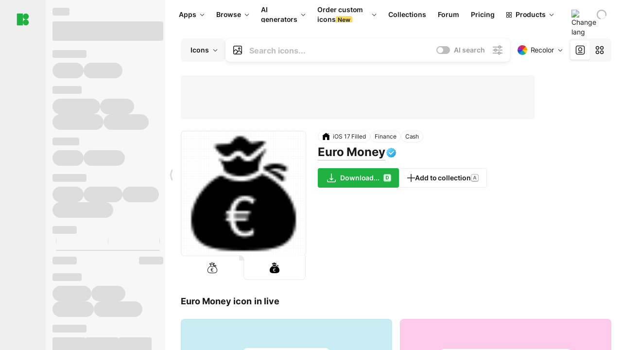

--- FILE ---
content_type: text/html;charset=utf-8
request_url: https://icons8.com/icon/34005/euro-money
body_size: 661042
content:
<!DOCTYPE html><html  lang="en"><head><meta charset="utf-8">
<meta name="viewport" content="width=device-width, initial-scale=1">
<script type="importmap">{"imports":{"#entry":"https://maxst.icons8.com/_nuxt/icon/ljRSD2cd.js"}}</script>
<title>Euro Money icon in iOS Filled Style</title>
<link rel="preconnect" href="https://maxst.icons8.com">
<link rel="preconnect" href="https://goodies.icons8.com">
<style>/*! normalize.css v8.0.1 | MIT License | github.com/necolas/normalize.css */html{line-height:1.15;-webkit-text-size-adjust:100%}body{margin:0}main{display:block}h1{font-size:2em;margin:.67em 0}hr{box-sizing:initial;height:0;overflow:visible}pre{font-family:monospace,monospace;font-size:1em}a{background-color:initial}abbr[title]{border-bottom:none;text-decoration:underline;-webkit-text-decoration:underline dotted;text-decoration:underline dotted}b,strong{font-weight:bolder}code,kbd,samp{font-family:monospace,monospace;font-size:1em}small{font-size:80%}sub,sup{font-size:75%;line-height:0;position:relative;vertical-align:initial}sub{bottom:-.25em}sup{top:-.5em}img{border-style:none}button,input,optgroup,select,textarea{font-family:inherit;font-size:100%;line-height:1.15;margin:0}button,input{overflow:visible}button,select{text-transform:none}[type=button],[type=reset],[type=submit],button{-webkit-appearance:button}[type=button]::-moz-focus-inner,[type=reset]::-moz-focus-inner,[type=submit]::-moz-focus-inner,button::-moz-focus-inner{border-style:none;padding:0}[type=button]:-moz-focusring,[type=reset]:-moz-focusring,[type=submit]:-moz-focusring,button:-moz-focusring{outline:1px dotted ButtonText}fieldset{padding:.35em .75em .625em}legend{box-sizing:border-box;color:inherit;display:table;max-width:100%;padding:0;white-space:normal}progress{vertical-align:initial}textarea{overflow:auto}[type=checkbox],[type=radio]{box-sizing:border-box;padding:0}[type=number]::-webkit-inner-spin-button,[type=number]::-webkit-outer-spin-button{height:auto}[type=search]{-webkit-appearance:textfield;outline-offset:-2px}[type=search]::-webkit-search-decoration{-webkit-appearance:none}::-webkit-file-upload-button{-webkit-appearance:button;font:inherit}details{display:block}summary{display:list-item}[hidden],template{display:none}</style>
<style>:root{--c-white:#fff;--c-transparent-black_100:#00000008;--c-transparent-black_200:#00000014;--c-transparent-black_300:#00000026;--c-transparent-black_400:#00000042;--c-transparent-black_500:#0006;--c-transparent-black_600:#0000008c;--c-transparent-black_700:#000000b3;--c-transparent-black_800:#000c;--c-transparent-black_900:#000000e6;--c-black_100:#f7f7f7;--c-black_200:#ebebeb;--c-black_300:#d9d9d9;--c-black_400:#bdbdbd;--c-black_500:#999;--c-black_600:#737373;--c-black_700:#4d4d4d;--c-black_800:#333;--c-black_900:#1a1a1a;--c-green_100:#e7f9eb;--c-green_200:#c3efcd;--c-green_300:#88dd9f;--c-green_400:#47d16c;--c-green_500:#1fb141;--c-green_600:#189a2e;--c-green_700:#0d731e;--c-green_800:#085e16;--c-green_900:#04490f;--c-red_100:#ffe3e3;--c-red_200:#ffbdbd;--c-red_300:#ff9b9b;--c-red_400:#f86a6a;--c-red_500:#ef4e4e;--c-red_600:#e12d39;--c-red_700:#cf1124;--c-red_800:#ab091e;--c-red_900:#8a041a;--c-yellow_100:#fffbea;--c-yellow_200:#fff3c4;--c-yellow_300:#fce588;--c-yellow_400:#fadb5f;--c-yellow_500:#f7c948;--c-yellow_600:#f0b429;--c-yellow_700:#de911d;--c-yellow_800:#cb6e17;--c-yellow_900:#b44d12;--c-blue_100:#e6f6ff;--c-blue_200:#bae3ff;--c-blue_300:#7cc4fa;--c-blue_400:#47a3f3;--c-blue_500:#2186eb;--c-blue_600:#0967d2;--c-blue_700:#0552b5;--c-blue_800:#03449e;--c-blue_900:#01337d;--c-body:var(--c-white);--c-text:var(--c-black_900);--spacer-2xs:.25rem;--spacer-xs:.5rem;--spacer-sm:1rem;--spacer-base:1.5rem;--spacer-lg:2rem;--spacer-xl:2.5rem;--spacer-2xl:5rem;--spacer-3xl:10rem;--font-family-primary:"Roboto",serif;--font-family-secondary:"Raleway",sans-serif;--font-family-legacy:"Inter",sans-serif;--font-light:300;--font-normal:400;--font-medium:500;--font-semibold:600;--font-bold:700;--font-extra-bold:800;--font-extra-extra-bold:900;--font-2xs:.625rem;--font-xs:.75rem;--font-sm:.875rem;--font-base:1rem;--font-lg:1.125rem;--font-xl:1.5rem;--h1-font-size:2rem;--h2-font-size:1.5rem;--h3-font-size:1rem;--h4-font-size:.875rem;--h5-font-size:.75rem;--h6-font-size:.75rem;--p-line-height:24px;--ui-14-line-height:20px;--h1-line-height:40px;--h2-line-height:32px;--h3-line-height:24px;--h4-line-height:20px}@media (min-width:1024px){:root{--h1-font-size:2.5rem;--h2-font-size:1.5rem;--h3-font-size:1.125rem;--h4-font-size:.875rem;--h1-line-height:48px}}</style>
<style>:root{--c-white:#fff;--c-transparent-black_100:#00000008;--c-transparent-black_200:#00000014;--c-transparent-black_300:#00000026;--c-transparent-black_400:#00000042;--c-transparent-black_500:#0006;--c-transparent-black_600:#0000008c;--c-transparent-black_700:#000000b3;--c-transparent-black_800:#000c;--c-transparent-black_900:#000000e6;--c-black_100:#f7f7f7;--c-black_200:#ebebeb;--c-black_300:#d9d9d9;--c-black_400:#bdbdbd;--c-black_500:#999;--c-black_600:#737373;--c-black_700:#4d4d4d;--c-black_800:#333;--c-black_900:#1a1a1a;--c-green_100:#e7f9eb;--c-green_200:#c3efcd;--c-green_300:#88dd9f;--c-green_400:#47d16c;--c-green_500:#1fb141;--c-green_600:#189a2e;--c-green_700:#0d731e;--c-green_800:#085e16;--c-green_900:#04490f;--c-red_100:#ffe3e3;--c-red_200:#ffbdbd;--c-red_300:#ff9b9b;--c-red_400:#f86a6a;--c-red_500:#ef4e4e;--c-red_600:#e12d39;--c-red_700:#cf1124;--c-red_800:#ab091e;--c-red_900:#8a041a;--c-yellow_100:#fffbea;--c-yellow_200:#fff3c4;--c-yellow_300:#fce588;--c-yellow_400:#fadb5f;--c-yellow_500:#f7c948;--c-yellow_600:#f0b429;--c-yellow_700:#de911d;--c-yellow_800:#cb6e17;--c-yellow_900:#b44d12;--c-blue_100:#e6f6ff;--c-blue_200:#bae3ff;--c-blue_300:#7cc4fa;--c-blue_400:#47a3f3;--c-blue_500:#2186eb;--c-blue_600:#0967d2;--c-blue_700:#0552b5;--c-blue_800:#03449e;--c-blue_900:#01337d;--c-body:var(--c-white);--c-text:var(--c-black_900);--spacer-2xs:.25rem;--spacer-xs:.5rem;--spacer-sm:1rem;--spacer-base:1.5rem;--spacer-lg:2rem;--spacer-xl:2.5rem;--spacer-2xl:5rem;--spacer-3xl:10rem;--font-family-primary:Inter,apple-system,BlinkMacSystemFont,Helvetica Neue,Segoe UI,Fira Sans,Roboto,Oxygen,Ubuntu,Droid Sans,Arial,sans-serif;--font-family-secondary:Inter,apple-system,BlinkMacSystemFont,Helvetica Neue,Segoe UI,Fira Sans,Roboto,Oxygen,Ubuntu,Droid Sans,Arial,sans-serif;--font-light:300;--font-normal:400;--font-medium:500;--font-semibold:600;--font-bold:700;--font-extra-bold:800;--font-extra-extra-bold:900;--font-2xs:.625rem;--font-xs:.75rem;--font-sm:.875rem;--font-base:1rem;--font-lg:1.125rem;--font-xl:1.5rem;--h1-font-size:2rem;--h2-font-size:1.5rem;--h3-font-size:1rem;--h4-font-size:.875rem;--h5-font-size:.75rem;--h6-font-size:.75rem;--h1-line-height:40px;--h2-line-height:32px;--h3-line-height:24px;--h4-line-height:20px;--p-line-height:24px;--ui-14-line-height:20px;--font-h1:var(--font-h1-weight,900) var(--font-h1-size,2rem)/var(--font-h1-line-height,40px) var(--font-h1-family,var(--font-family-primary));--font-h2:var(--font-h2-weight,700) var(--font-h2-size,1.5rem)/var(--font-h2-line-height,32px) var(--font-h2-family,var(--font-family-primary));--font-h3:var(--font-h3-weight,700) var(--font-h3-size,1rem)/var(--font-h3-line-height,24px) var(--font-h3-family,var(--font-family-primary));--font-h4:var(--font-h4-weight,700) var(--font-h4-size,.875rem)/var(--font-h4-line-height,20px) var(--font-h4-family,var(--font-family-primary));--font-p:var(--font-p-weight,400) var(--font-p-size,var(--font-base))/var(--font-p-line-height,var(--p-line-height)) var(--font-p-family,var(--font-family-primary));--font-ui-14-regular:var(--font-ui-14-regular-weight,400) var(--font-ui-14-regular-size,var(--font-sm))/var(--font-ui-14-regular-line-height,var(--ui-14-line-height)) var(--font-ui-14-regular-family,var(--font-family-primary));--font-ui-14-semibold:var(--font-ui-14-semibold-weight,600) var(--font-ui-14-semibold-size,var(--font-sm))/var(--font-ui-14-semibold-line-height,var(--ui-14-line-height)) var(--font-ui-14-semibold-family,var(--font-family-primary));--font-ui-12-regular:var(--font-ui-12-regular-weight,400) var(--font-ui-12-regular-size,var(--font-xs))/var(--font-ui-12-regular-line-height,var(--ui-12-line-height)) var(--font-ui-12-regular-family,var(--font-family-primary));--font-ui-12-semibold:var(--font-ui-12-semibold-weight,600) var(--font-ui-12-semibold-size,var(--font-xs))/var(--font-ui-12-semibold-line-height,var(--ui-12-line-height)) var(--font-ui-12-semibold-family,var(--font-family-primary));--font-h1-marketing:var(--font-h1-marketing-weight,900) var(--font-h1-marketing-size,3.5rem)/var(--font-h1-marketing-line-height,4rem) var(--font-h1-marketing-family,var(--font-family-primary));--font-h2-marketing:var(--font-h2-marketing-weight,900) var(--font-h2-marketing-size,2rem)/var(--font-h2-marketing-line-height,2.5rem) var(--font-h2-marketing-family,var(--font-family-primary));--font-h3-marketing:var(--font-h3-marketing-weight,700) var(--font-h3-marketing-size,1.5rem)/var(--font-h3-marketing-line-height,2rem) var(--font-h3-marketing-family,var(--font-family-primary));--font-marketing-paragraph-24:var(--font-marketing-paragraph-24-weight,500) var(--font-marketing-paragraph-24-size,1.5rem)/var(--font-marketing-paragraph-24-line-height,2.125rem) var(--font-marketing-paragraph-24-family,var(--font-family-primary));--font-marketing-paragraph-20:var(--font-marketing-paragraph-20-weight,500) var(--font-marketing-paragraph-20-size,1.25rem)/var(--font-marketing-paragraph-20-line-height,1.75rem) var(--font-marketing-paragraph-20-family,var(--font-family-primary));--font-marketing-ui18-bold:var(--font-marketing-ui18-bold-weight,700) var(--font-marketing-ui18-bold-size,1.125rem)/var(--font-marketing-ui18-bold-line-height,1.5rem) var(--font-marketing-ui18-bold-family,var(--font-family-primary))}@media (min-width:1024px){:root{--h1-font-size:2.5rem;--h2-font-size:1.5rem;--h3-font-size:1.125rem;--h4-font-size:.875rem;--font-h1-size:2.5rem;--font-h2-size:1.5rem;--font-h3-size:1.125rem;--font-h4-size:.875rem;--h1-line-height:48px;--font-h1-line-height:48px}}@font-face{font-display:swap;font-family:Inter;font-style:normal;font-weight:100 900;src:url(https://goodies.icons8.com/web/common/fonts/Inter-Variable.woff2) format("woff2-variations"),url(https://goodies.icons8.com/web/common/fonts/Inter-Variable.woff) format("woff-variations"),url(https://goodies.icons8.com/web/common/fonts/Inter-Variable.ttf) format("truetype-variations")}*{font-family:Inter,apple-system,BlinkMacSystemFont,Helvetica Neue,Segoe UI,Fira Sans,Roboto,Oxygen,Ubuntu,Droid Sans,Arial,sans-serif}.center{align-items:center;display:flex;justify-content:center}@media (min-width:1024px){.mobile-only{display:none!important}}@media (max-width:1023px){.desktop-only{display:none!important}}</style>
<style>:root{--height-scroll-wrap:100%;--scroll-width:8px;--scroll-color-thumb-default:#00000026;--scroll-color-thumb-hover:#00000042;--scroll-color-thumb-active:#0006;--scroll-color-track-default:#0000;--scroll-color-track-hover:#0000;--scroll-color-track-active:#0000;--scroll-border-radius-thumb:4px;--scroll-border-radius-track:4px;--scroll-auto-hide:visible}.i8-scroll{height:var(--height-scroll-wrap);overflow:auto}.i8-scroll::-webkit-scrollbar{width:calc(var(--scroll-width) + 2px)}.i8-scroll::-webkit-scrollbar-thumb,.i8-scroll::-webkit-scrollbar-track{visibility:var(--scroll-auto-hide)}.i8-scroll:hover::-webkit-scrollbar-thumb,.i8-scroll:hover::-webkit-scrollbar-track{visibility:visible}.i8-scroll::-webkit-scrollbar-thumb{background-clip:padding-box;background-color:var(--scroll-color-thumb-default);border:2px solid #0000;border-radius:var(--scroll-border-radius-thumb)}.i8-scroll::-webkit-scrollbar-thumb:hover{background-color:var(--scroll-color-thumb-hover)}.i8-scroll::-webkit-scrollbar-thumb:active{background-color:var(--scroll-color-thumb-active)}.i8-scroll::-webkit-scrollbar-track{background-color:var(--scroll-color-track-default);border-radius:var(--scroll-border-radius-track)}.i8-scroll::-webkit-scrollbar-track:hover{background-color:var(--scroll-color-track-hover)}.i8-scroll::-webkit-scrollbar-track:active{background-color:var(--scroll-color-track-active)}@supports (not selector(::-webkit-scrollbar)){.i8-scroll{scrollbar-color:var(--scroll-color-thumb-default) var(--scroll-color-track-default);scrollbar-width:var(--scroll-width)}}</style>
<style>.i8-header{--i8-header-elements-gap:.75rem;--i8-header-color:var(--i8-header-custom-color,#1a1a1a);--i8-header-content-padding:1.25rem;--i8-header-control-radius:4px;--i8-header-height:60px;--i8header-control-hover-background:#0000000a;--dropdown-toggle-pseudo-background-color:var(--i8-header-color);color:var(--i8-header-color);position:relative;z-index:500}.i8-header.has-dropdown,.i8-header.mobile-open{background:#fff}.i8-header__content{align-items:center;display:flex;gap:var(--i8-header-elements-gap);justify-content:space-between;max-height:3.75rem;padding:var(--i8-header-content-padding)}.i8-header__links{flex-grow:1;margin-left:.5rem}.i8-header__controls{display:flex;margin-left:auto}.i8-header__products-trigger{display:none;--dropdown-display:none;margin-left:auto;margin-right:-.5rem}.i8-header__language{margin-left:20px;--dropdown-height:1.25rem}.i8-header__login{display:none!important;margin-left:20px}.i8-header__burger{align-self:center;display:block;margin-left:16px}.i8-header__mobile-nav{display:none}.i8-header .i8-header-logo,.i8-header__right-info{align-items:center;display:flex}.i8-header .i8-header-logo{color:var(--i8-header-color);font-size:12px;font-weight:800;line-height:1;text-decoration:none;text-transform:uppercase}.i8-header .i8-header-logo .icon{display:block;height:18px;width:18px}.i8-header .i8-header-logo svg{display:block;height:100%;width:100%;fill:var(--i8-header-logo-fill,#1fb141)}.i8-header .i8-header-logo .text{margin-left:10px;text-transform:uppercase}.i8-header .i8-header-nav{align-items:normal;overflow:hidden}.i8-header .i8-header-nav--has-active-dropdown{overflow:visible}.i8-header .i8-header-nav{--i8-header-navlink-color:var(--i8-header-link-color,var(--i8-header-color))}.i8-header .i8-header-nav__link{align-items:center;border-radius:var(--i8-header-control-radius);color:var(--i8-header-navlink-color);display:flex;font:var(--font-ui-14-regular);font-weight:600;gap:4px;padding:0 .75rem;text-decoration:none;transition:background-color .1s ease;white-space:nowrap}.i8-header .i8-header-nav__link:hover{background-color:var(--i8header-control-hover-background)}.i8-header .i8-header-nav__link.is-pricing{margin-left:auto}.i8-header .i8-header-nav__link.is-overflow{opacity:0;pointer-events:none;position:absolute}.i8-header .i8-header-nav__link.is-hidden{display:none}.i8-header .i8-header-nav__link--more{font-weight:400;height:28px;padding:0 8px}.i8-header .i8-header-nav__more{--dropdown-content-width:fit-content}.i8-header .i8-header-nav__more.is-transparent{opacity:0}.i8-header .i8-header-nav__more .i8-dropdown__wrap{position:static}.i8-header .i8-header-nav__more .i8-dropdown__content{min-width:140px;transform:translate(-40px)}.i8-header .i8-header-nav__more .i8-dropdown__label{font-size:14px;font-weight:600;line-height:1}.i8-header .i8-header-nav__separator{background-color:var(--c-transparent-black_200);height:1px;margin:8px}.i8-header .i8-header-nav__group-header{color:#000;font-size:14px;font-weight:800;letter-spacing:.5px;line-height:16px;padding:6px 8px 4px;-webkit-user-select:none;user-select:none}.i8-header .i8-header-nav__dropdown.is-overflow,.i8-header .i8-nav-dropdown-simple.is-overflow{opacity:0;pointer-events:none;position:absolute}.i8-header .i8-navigation{display:none}@media screen and (min-width:1024px){.i8-header .i8-navigation{display:flex}}.i8-header .i8-flag{height:var(--flag-size,16px);width:var(--flag-size,16px)}.i8-header .i8-header-products__label{font:var(--font-ui-14-regular);font-weight:600}.i8-header .i8-header-products__icon{--icon-size:11px;margin-right:.5rem}.i8-header .i8-header-products :deep(.i8-dropdown__content){background:var(--c-black_100)}.i8-header .i8-header-products__content{overflow-x:hidden;width:100%}.i8-header .i8-header-products__tab-controls{border-bottom:1px solid var(--c-transparent-black_200);display:flex;justify-content:center;margin:0 calc(50% - 50vw + .5px);padding:.875rem 0}.i8-header .i8-header-products__tab-control{--button-font-weight:400;text-decoration:none}.i8-header .i8-nav-dropdown-simple{--dropdown-font-weight:var(--font-semibold);--dropdown-content-width:224px;--dropdown-content-padding:8px}.i8-header .i8-nav-dropdown-simple__link{color:var(--i8header-color-dropdown);text-decoration:none}.i8-header .i8-nav-dropdown-simple__badge{margin-left:6px}.i8-header .i8-nav-dropdown-simple__separator{background-color:var(--c-transparent-black_200);height:1px;margin:8px}.i8-header .i8-nav-dropdown{--dropdown-content-maxheight:auto;--dropdown-content-margin:0;--dropdown-background-active:#0000}.i8-header .language-select{--dropdown-content-left:50%;--dropdown-content-transform:translate(-50%)}.i8-header .i8-menu-language{position:relative}.i8-header .i8-menu-language .languages{background:#fff;border:1px solid #f7f7f7;border-radius:4px;box-shadow:0 0 1px #6060604f,0 12px 24px -6px #60606026;padding:12px 8px;width:144px}.i8-header .i8-menu-language .languages.has-flags{width:160px}.i8-header .i8-menu-language .language-target{align-items:center;cursor:pointer;display:flex;outline:0}.i8-header .i8-menu-language .language-target img{display:inline-block;height:20px;vertical-align:middle;width:20px}.i8-header .i8-menu-language .language{align-items:center;border-radius:4px;color:#1a1a1a;display:flex;font-size:14px;font-weight:400;letter-spacing:-.006em;line-height:20px;padding:4px 8px;text-decoration:none;transition:background .1s ease}.i8-header .i8-menu-language .language:hover{background:#00000008}.i8-header .i8-menu-language .language.is-active{font-weight:600}.i8-header .i8-menu-language .language img{display:block;flex-shrink:0;height:16px;margin-right:8px;width:16px}.i8-header .i8-menu-language .language .icon-check{display:block;height:16px;margin-left:auto;width:16px}.i8-header .i8-language-select{--dropdown-item-font:var(--font-ui-14-regular);--dropdown-content-width:auto;--dropdown-content-maxheight:auto}.i8-header .option-flag{margin-right:8px}.i8-header .checkmark{margin-left:20px}.i8-header .current-flag{--flag-size:20px}.i8-header .dropdown-container{margin:auto;width:100%}.i8-header .i8-nav-dropdown.i8-dropdown .i8-dropdown__wrap{display:flex;flex-direction:column;position:static}.i8-header .i8-nav-dropdown.i8-dropdown .i8-dropdown__label{align-items:center;border-radius:var(--i8-header-control-radius);color:var(--i8-header-navlink-color);display:flex;flex-grow:1;font-size:14px;font-weight:600;height:auto;line-height:1;padding:0 12px;transition:background-color .1s ease}.i8-header .i8-nav-dropdown.i8-dropdown .i8-dropdown__label.i8-dropdown__label--is-open,.i8-header .i8-nav-dropdown.i8-dropdown .i8-dropdown__label:hover{background-color:var(--i8header-control-hover-background)}.i8-header .i8-nav-dropdown.i8-dropdown .i8-dropdown__icon path{stroke:var(--i8-header-navlink-color)}.i8-header .i8-nav-dropdown.i8-dropdown .i8-dropdown__content{border-radius:0;bottom:auto;box-shadow:0 0 1px #6060604f,0 12px 24px -6px #60606026;font-size:14px;left:0;line-height:20px;padding:0;right:0;top:var(--i8-header-height);width:100%}.i8-header .i8-nav-dropdown.i8-dropdown .i8-dropdown__text{align-items:center;display:flex;white-space:nowrap}.i8-header .i8-header-products__tab-control--active{--button-background:var(--c-transparent-black_200);--button-font-weight:600}.i8-header .i8-header-login{min-width:32px}@media screen and (max-width:1024px){.i8-header .i8-header-login{margin-bottom:16px;max-width:none}}.i8-header .user{align-items:center;display:flex}@media (max-width:1023px){.i8-header .user{border:1px solid var(--c-transparent-black_200);border-radius:.25rem;justify-content:center;padding:.5rem}}.i8-header .user-loading{align-self:center;display:block;margin:unset!important}.i8-header .username{color:var(--i8-header-color);font-size:14px;font-weight:600;margin-left:8px;overflow:hidden;text-decoration:none;text-overflow:ellipsis;white-space:nowrap}@media screen and (min-width:1024px){.i8-header .username{display:none}}.i8-header .userpic{flex-shrink:0}.i8-header .login-button{background-color:var(--i8-login-background,#fff);border:1px solid var(--i8-login-border-color,#00000014);border-radius:var(--i8-header-control-radius);color:var(--i8-header-color);cursor:pointer;display:block;font-size:14px;font-weight:600;padding:10px 15px;transition:background-color .1s ease;white-space:nowrap;width:100%}.i8-header .login-button:hover{background-color:var(--i8-login-background-hover,#00000008)}@media screen and (min-width:1024px){.i8-header .login-button{padding:6px 15px;width:auto}.i8-header .i8-header{--i8-header-elements-gap:1.75rem;--i8-header-content-padding:.875rem 1.5rem}.i8-header .i8-header__products-trigger{display:block;--dropdown-display:block}.i8-header .i8-header__language{--dropdown-height:2rem}.i8-header .i8-header__login{display:flex!important}.i8-header .i8-header__burger{display:none}}@media screen and (max-width:1024px){.i8-header .i8-header__mobile-nav.is-open{display:block}}.i8-header .visually-hidden{height:1px;margin:-1px;overflow:hidden;position:absolute;width:1px;clip:rect(0 0 0 0);border:0;white-space:nowrap}@keyframes spin{0%{transform:rotate(0)}to{transform:rotate(1turn)}}.i8-header .i8-loader{animation:spin 1s linear infinite;border-radius:50%;margin:auto}</style>
<style>.i8-user-pic{position:relative}.i8-user-pic__trigger{align-items:center;border:none;border-radius:100%;color:#fff;cursor:pointer;display:flex;font-size:15px;font-weight:600;height:1.5rem;justify-content:center;line-height:15px;text-decoration:none;text-transform:uppercase;width:1.5rem}@media screen and (min-width:1024px){.i8-user-pic__trigger{height:2rem;width:2rem}}.i8-user-pic__popup{background-color:var(--c-white);border:1px solid var(--c-transparent-black_200);border-radius:8px;box-shadow:0 12px 24px -6px #60606026;display:none;flex-direction:column;padding:8px;position:absolute;right:0;top:calc(100% + 8px)}.is-opened .i8-user-pic__popup{display:flex}.i8-user-pic__logout,.i8-user-pic__profile{background-color:initial;border:none;border-radius:4px;color:inherit;cursor:pointer;font-size:14px;line-height:20px;min-width:104px;padding:4px 8px;text-align:left;text-decoration:none;transition:.2s}.i8-user-pic__logout:hover,.i8-user-pic__profile:hover{background-color:var(--c-transparent-black_100)}</style>
<style>@keyframes spin{0%{transform:rotate(0)}to{transform:rotate(1turn)}}.header-cache-wrap{display:flex;width:100%}.app-icons-menu{--i8-mobile-nav-padding:24px 20px 106px;-webkit-backdrop-filter:blur(16px);backdrop-filter:blur(16px);background:#ffffffe0;pointer-events:auto;width:100%;z-index:11}@media (max-width:979px){.app-icons-menu{border:1px solid #00000014}}@media (max-width:1520px){.app-icons-menu :deep(.i8-nav-dropdown-content .card){width:100%}}.app-icons-menu :deep(.i8-dropdown__content){background:var(--c-white)}.i8-mobile-nav{max-height:calc(100vh - var(--i8-header-height, 60px));overflow-y:auto}.mob-navs{border-bottom:1px solid var(--c-transparent-black_200);font-size:var(--font-sm);margin-bottom:1rem;padding-bottom:1.5rem}.mob-navs>a{color:var(--c-text);display:block;font-weight:700}.mob-navs>a:not(:first-child){margin-top:1rem}.submenu{background:var(--c-white);height:100%;height:100vh;left:0;overflow:hidden;position:fixed;top:0;transform:translate(100%);transition:all .2s;width:100%;z-index:21}.submenu--active{transform:translate(0)}.submenu-head{align-items:center;display:flex;justify-content:space-between;padding:18px 20px}.arrow-back{display:block;height:24px;width:24px}.category{font-size:var(--font-sm);font-weight:var(--font-semibold);letter-spacing:-.006em;line-height:20px}.close-cross{display:block;height:24px;width:24px}#filter .list{max-height:calc(100vh - 60px)}#filter .list .list-item{color:var(--c-transparent-black_900);font-size:var(--font-sm);font-weight:var(--font-normal);padding:0 12px}#filter .list .list-item:last-child{margin-bottom:5px}.i8-header-logo .icon{height:20px;width:20px}</style>
<style>:root{--c-icon-bg:#373636}@keyframes spin{0%{transform:rotate(0)}to{transform:rotate(1turn)}}h1,h2,h3,h4,h5,h6{font-family:inherit}h1,h2{color:#000;font-size:42px;font-weight:700;margin:1rem 0;text-align:center}@media (max-width:800px){h1,h2{font-size:32px}}h3{font-size:28px}h5,h6{font-family:400px;font-size:15px;letter-spacing:2px;text-align:center;text-transform:uppercase}h6{letter-spacing:4px;margin:2rem 0}p{margin:12px 0}b,strong{font-weight:500}code,pre{font-family:Monaco,monospace;font-size:14px}input,select,textarea{border:1px solid #d8d8d8;outline:none;transition:all .3s ease}input,select{border-radius:6px;height:32px;line-height:32px;padding:0 .5rem}input:focus,select:focus{border-color:#5ca3fd}textarea{border-radius:3px;line-height:24px;width:100%}.hotkey-animation{animation:highlight .5s ease-in-out}@keyframes highlight{0%{background-color:#00000014}to{background-color:inherit}}@keyframes shimmerAnimation{0%{background-position:-468px 0}to{background-position:468px 0}}.v-enter-active,.v-leave-active{transition:opacity .4s ease}.v-enter-from,.v-leave-to{opacity:0}.ca-image{height:256px;offset-anchor:left top;offset-distance:0;offset-rotate:0deg;position:fixed;width:256px;z-index:100}.ca-image--animate{animation-fill-mode:forwards;animation-name:ca-offset;animation-timing-function:cubic-bezier(.3,0,1,1.1)}.ca-badge{background:var(--c-red_500);border-radius:22px;height:22px;opacity:0;position:fixed;width:22px;z-index:101}.ca-badge:before{align-items:center;color:var(--c-white);content:"+1";display:flex;font-size:var(--font-xs);inset:0;justify-content:center;position:absolute}.ca-badge--animate{animation-fill-mode:forwards;animation-name:ca-pulse;animation-timing-function:ease}@keyframes ca-offset{0%{offset-distance:0;transform:scale(1)}15%{transform:scale(.95)}30%{offset-distance:0;transform:scale(1.1)}90%{opacity:1}to{offset-distance:100%;opacity:0;transform:scale(.1)}}@keyframes ca-pulse{0%{opacity:1;transform:scale(.1)}15%{transform:scale(1.25)}20%{transform:scale(1)}30%{opacity:1;transform:translateY(0)}to{opacity:0;transform:translateY(-40px)}}:root{--actual-scrollbar-width:10px}@supports not selector(::-webkit-scrollbar){:root{--actual-scrollbar-width:0px}}*,:after,:before{box-sizing:border-box}:focus{outline:none}a{color:#28b351;cursor:pointer;transition:border .3s ease}a,a:hover{text-decoration:none}body{color:#000;flex-direction:column;font-size:16px;height:100%;line-height:1.5;margin:0;padding:0}div.crisp-client .crisp-1rjpbb7[data-full-view=false][data-position-reverse=false] .crisp-1rf4xdh .crisp-ewasyx,div.crisp-client .crisp-1rjpbb7[data-full-view=false][data-position-reverse=false] .crisp-1rf4xdh .crisp-kquevr{margin-right:0!important;right:20px!important}body.mobile-filter-active .crisp{position:relative;z-index:-1}.tooltip-hotkey{text-align:center}.tooltip-hotkey img{position:relative;top:2px}</style>
<style>@keyframes spin-cc8054b7{0%{transform:rotate(0)}to{transform:rotate(1turn)}}.overlay[data-v-cc8054b7]{background:#00000059;height:100vh;left:0;opacity:1;position:fixed;top:0;width:100%;z-index:999}.app-modal-container[data-v-cc8054b7]{font-size:1rem;left:50%;max-height:95%;max-width:95%;min-width:18rem;position:absolute;text-align:left;top:50%;transform:translate(-50%,-50%)}.app-modal-container.is-scrollable[data-v-cc8054b7]{border-radius:8px;overflow-y:auto}.app-modal[data-v-cc8054b7]{background:#fff;border-radius:8px;box-shadow:0 20px 60px -2px #1b213a66;padding:2rem}.app-modal.is-big[data-v-cc8054b7]{padding:32px 40px 44px}.app-modal.is-no-bottom-padding[data-v-cc8054b7]{padding-bottom:0}.app-modal.is-center[data-v-cc8054b7]{text-align:center}.app-modal.is-center>.app-icon[data-v-cc8054b7]{margin:0 auto}.app-modal[data-v-cc8054b7] .title{color:#000;line-height:40px;margin:0 0 .5rem}.app-modal[data-v-cc8054b7] .description{font-size:18px;line-height:26px;margin-bottom:24px}.close[data-v-cc8054b7]{cursor:pointer;height:13.75px;position:absolute;right:28px;text-align:center;top:24px;width:13.75px}.close[data-v-cc8054b7]>svg{fill:#979494;transition:all .3s ease}.close[data-v-cc8054b7]>svg:hover{fill:#000!important}.close.is-outside[data-v-cc8054b7]{bottom:100%;color:#444;font-size:34px;font-weight:300;right:0;top:auto}.close.is-outside[data-v-cc8054b7]:hover{background-color:#0000000d}@media (min-width:500px){.close.is-bold[data-v-cc8054b7]{align-items:center;background:#fff;border-radius:50%;display:flex;height:44px;justify-content:center;right:-68px;top:0;width:44px}.close.is-bold[data-v-cc8054b7] svg{max-height:12px;max-width:12px}}.app-modal-enter-active[data-v-cc8054b7],.app-modal-leave-active[data-v-cc8054b7]{transition:all .2s}.app-modal-enter[data-v-cc8054b7],.app-modal-leave-active[data-v-cc8054b7]{opacity:0}.login-modal.app-modal[data-v-cc8054b7]{padding:0}</style>
<style>.app-popup{align-items:stretch;display:flex;position:relative}.app-popup .app-menu-button .app-popup-content{top:40px}.app-popup .app-popup-toggle{align-items:stretch;cursor:pointer;display:flex;position:relative}.app-popup .app-popup-arrow{height:11px;margin-top:-1px;position:absolute;right:8px;top:43%;width:6px}.app-popup .app-popup-arrow svg{height:100%;width:100%;fill:currentColor;vertical-align:top}.app-popup .app-popup-content{background:#fff;border-radius:6px;box-shadow:0 4px 24px -4px #0000004d;color:#000;left:0;margin-top:2px;overflow:hidden;position:absolute;top:100%;z-index:4}.app-popup .app-popup-content.is-dark{background:#242424;box-shadow:0 4px 16px -4px #0000004d;color:#fff}.app-popup .app-popup-content.is-center{left:50%;top:50%;transform:translate(-50%,-52%) scale(1)}.app-popup .app-popup-content.is-custom-collection{inset:auto 0 0 auto}.app-popup .app-popup-content.is-top{bottom:100%;left:0;margin-bottom:2px;margin-top:0;top:auto}.app-popup .app-popup-content.is-top-center{bottom:100%;left:50%;margin-bottom:2px;margin-top:0;top:auto;transform:translate(-50%) scale(1)}.app-popup .app-popup-content.is-bottom-center{bottom:auto;left:50%;margin-bottom:0;margin-top:2px;top:100%;transform:translate(-50%) scale(1)}.app-popup .app-popup-content .is-bottom-left-projects,.app-popup .app-popup-content.is-bottom-left{inset:100% auto auto 0;margin-bottom:0;margin-top:2px}.app-popup .app-popup-content.is-bottom-left-projects{z-index:5}.app-popup .app-popup-content.is-bottom-right,.app-popup .app-popup-content.is-bottom-right-menu{inset:100% -35px auto auto;margin-bottom:0;margin-top:2px}@media (max-width:900px){.app-popup .app-popup-content.is-bottom-right-menu{width:580px}}@media (max-width:800px){.app-popup .app-popup-content.is-bottom-right-menu{border-radius:0;box-shadow:none;height:calc(100vh - 56px);inset:35px -19px auto auto;margin-bottom:0;margin-top:2px;width:375px}}.app-popup .app-popup-content.is-top-middle{bottom:-110%;left:0;margin-bottom:2px;margin-top:0;top:auto}.app-popup .app-popup-content.is-effects{inset:100% -7px auto auto;margin-bottom:0;margin-top:2px}.app-popup-enter-active,.app-popup-leave-active{transition:all .3s ease-in-out}.app-popup-enter,.app-popup-leave-to{opacity:0;transform:translateY(-16px) scale(.97)}.app-popup-enter.is-bottom-left,.app-popup-enter.is-bottom-right,.app-popup-leave-to.is-bottom-left,.app-popup-leave-to.is-bottom-right{transform:translateY(-10px) scale(.97)}</style>
<style>@keyframes spin{0%{transform:rotate(0)}to{transform:rotate(1turn)}}body{color:#000;font-size:16px;line-height:1.5;margin:0;padding:0}*,:after,:before{box-sizing:border-box}:focus{outline:none}</style>
<style>.i8-icon{background:#0000;box-sizing:border-box;display:flex;height:var(--icon-height,var(--icon-size,1rem));position:var(--icon-position,relative);width:var(--icon-width,var(--icon-size,1rem));fill:var(--icon-color,var(--c-black_900))}.i8-icon img,.i8-icon svg{height:inherit;width:inherit}</style>
<style>.i8-loader__circular{animation:var(--loader-curcular-animation,rotate 2s linear infinite);transform-origin:var(--loader-curcular-transofrm-origin,center center)}.i8-loader__path{stroke-dasharray:var(--loader-path-stroke-dasharray,1,200);stroke-dashoffset:var(--loader-path-stroke-dashoffset,0);animation:var(--loader-path-animation,dash 1.5s ease-in-out infinite,6s ease-in-out infinite);stroke-linecap:var(--loader-path-stroke-linecap,square)}@keyframes rotate{to{transform:rotate(1turn)}}@keyframes dash{0%{stroke-dasharray:1,200;stroke-dashoffset:0}50%{stroke-dasharray:89,200;stroke-dashoffset:-35px}to{stroke-dasharray:89,200;stroke-dashoffset:-104px}}</style>
<style>.i8-dropdown-item[data-v-07254b40]{align-items:var(--dropdown-item-align-items,center);border-radius:var(--dropdown-item-border-radius,4px);color:var(--dropdown-item-color,var(--c-black_900));cursor:var(--dropdown-item-cursor,pointer);display:var(--dropdown-item-display,flex);font:var(--dropdown-item-font,var(--dropdown-item-font-weight,normal) var(--dropdown-item-font-size,var(--dropdown-item-font-size,14px))/var(--dropdown-item-font-line-height,var(--dropdown-line-height,20px)) var(--dropdown-item-font-family,var(--font-family-legacy)));letter-spacing:var(--dropdown-item-ls,-.006em);outline:none;padding:var(--dropdown-item-padding,4px 8px);text-align:var(--dropdown-item-text-align,left);transition:all .2s ease-out}.i8-dropdown-item[data-v-07254b40]:focus,.i8-dropdown-item[data-v-07254b40]:hover{background:var(--dropdown-item-bg-hover,var(--c-transparent-black_100))}.i8-dropdown-item.is-active[data-v-07254b40]{background:var(--dropdown-item-bg-active,var(--c-transparent-black_100));font-weight:var(--dropdown-item-fw-active,var(--font-semibold))}.i8-dropdown-item.disabled[data-v-07254b40]{cursor:var(--dropdown-item-disabled-cursor,default);opacity:var(--dropdown-item-disabled-opacity,.4);pointer-events:none}.active-indicator-icon[data-v-07254b40]{margin:var(--dropdown-item-active-indicator-margin,0 0 0 auto)}</style>
<style>.i8-gradient-loader{animation-duration:1.25s;animation-fill-mode:forwards;animation-iteration-count:infinite;animation-name:i8-gradient-loader__blink;animation-timing-function:linear;background:#a9a9a9;background:linear-gradient(to right,var(--gradient-loader-background-color,#0000001a) 10%,#0000000d 18%,var(--gradient-loader-background-color,#0000001a) 33%);background-size:1000px 104px;border-radius:var(--gradient-loader-border-radius,4px);flex-shrink:var(--gradient-loader-flex-shrink,0);height:var(--gradient-loader-height,100%);position:relative;width:var(--gradient-loader-width,100%)}@keyframes i8-gradient-loader__blink{0%{background-position:-500px 0}to{background-position:500px 0}}</style>
<style>.i8-tooltip{display:inline-flex}.i8-tooltip__target{align-items:center;display:flex;gap:4px;justify-content:center;width:100%}.i8-tooltip__arrow{z-index:1}.i8-tooltip__arrow:before{background:var(--tooltip-arrow-background,var(--c-black_900));content:"";height:10px;left:0;position:absolute;top:0;transform:rotate(45deg);width:10px;z-index:-1}.i8-tooltip__content{background:var(--tooltip-content-background,var(--c-black_900));border-radius:var(--tooltip-content-border-radius,4px);color:var(--tooltip-content-color,var(--c-white));font-size:var(--tooltip-content-font-size,14px);font-weight:var(--tooltip-content-font-weight,normal);padding:var(--tooltip-content-padding,5px 10px);pointer-events:none;text-align:left;white-space:var(--tooltip-content-white-space,normal);z-index:var(--tooltip-content-z-index,1)}.i8-tooltip__content.dropdown-fade-in{animation-delay:var(--tooltip-animation-delay,0s);animation-duration:var(--tooltip-animation-duration,.25s);animation-fill-mode:backwards;animation-name:fade-in;animation-timing-function:ease}.i8-tooltip__content[data-popper-placement^=bottom] .i8-tooltip__arrow{top:-5px}.i8-tooltip__content[data-popper-placement^=bottom] .i8-tooltip__arrow:before{left:-5px}.i8-tooltip__content[data-popper-placement^=top] .i8-tooltip__arrow{bottom:5px}.i8-tooltip__content[data-popper-placement^=top] .i8-tooltip__arrow:before{left:-5px}.i8-tooltip__content[data-popper-placement^=left] .i8-tooltip__arrow{right:5px}.i8-tooltip__content[data-popper-placement^=left] .i8-tooltip__arrow:before{top:-5px}.i8-tooltip__content[data-popper-placement^=right] .i8-tooltip__arrow{left:-5px}.i8-tooltip__content[data-popper-placement^=right] .i8-tooltip__arrow:before{top:-5px}@keyframes fade-in{0%{opacity:0}to{opacity:1}}</style>
<style>.i8-dropdown{cursor:pointer;display:var(--dropdown-display,inline-block);outline:none;position:var(--dropdown-position);z-index:var(--dropdown-z-index,11)}.i8-dropdown__label{align-items:var(--dropdown-label-align-items,center);border-radius:var(--dropdown-border-radius,4px);box-sizing:var(--dropdown-label-box-sizing,border-box);display:var(--dropdown-label-display,flex);height:100%;outline:none;padding:var(--dropdown-label-padding,0 12px);transition:all .2s ease-out}.i8-dropdown__label--is-open .i8-dropdown__icon{transform:rotate(-180deg)}.i8-dropdown__label:focus:not(.i8-dropdown__label--is-open),.i8-dropdown__label:hover:not(.i8-dropdown__label--is-open){background:var(--dropdown-background-hover,var(--c-transparent-black_100))}.i8-dropdown__label--is-open,.i8-dropdown__label:active{background:var(--dropdown-background-active,var(--c-transparent-black_200))}.i8-dropdown__label--is-open .i8-dropdown__toggle:before{transform:rotate(-45deg)}.i8-dropdown__label--is-open .i8-dropdown__toggle:after{transform:rotate(45deg)}.i8-dropdown__icon{margin:var(--dropdown-icon-margin,0 0 0 auto);transition:all .2s ease-out}.i8-dropdown__icon-left{margin:var(--dropdown-icon-left-margin,0 var(--spacer-xs) 0 0);transition:all .2s ease-out}.i8-dropdown__text{margin:var(--dropdown-text-margin,0 7px 0 0);transition:all .2s ease-out}.i8-dropdown__content{background:var(--dropdown-content-background,var(--c-white));border:var(--dropdown-content-border,1px solid var(--c-black_100));border-radius:var(--dropdown-content-border-radius,4px);bottom:var(--dropdown-content-bottom,unset);box-shadow:var(--dropdown-content-shadow,0 0 1px #6060604f,0 12px 24px -6px #60606026);box-sizing:border-box;cursor:default;display:none;left:var(--dropdown-content-left,unset);margin-top:var(--dropdown-content-margin,8px);max-height:var(--dropdown-content-maxheight,280px);opacity:0;overflow-x:auto;padding:var(--dropdown-content-padding,6px 8px);position:absolute;right:var(--dropdown-content-right,unset);top:var(--dropdown-content-top,unset);transform:var(--dropdown-content-transform,none);transition:all .2s ease-out;width:var(--dropdown-content-width,100%);z-index:var(--dropdown-z-index,12)}.i8-dropdown__content--is-open{display:block;opacity:1}.i8-dropdown__content--right{left:var(--dropdown-content-right-left,100%);margin:0 0 0 var(--dropdown-content-margin,var(--spacer-xs));top:var(--dropdown-content-right-top,0)}.i8-dropdown__content--left{margin:0 var(--dropdown-content-margin,var(--spacer-xs)) 0 0;right:var(--dropdown-content-left-right,100%);top:var(--dropdown-content-left-top,0)}.i8-dropdown__content--top{bottom:var(---dropdown-content-bottom-top,100%);left:var(--dropdown-content-right-left,0);margin:0 0 var(--dropdown-content-margin,var(--spacer-xs)) 0}.i8-dropdown__chosen{align-items:var(--dropdown-chosen-align-items,center);display:flex;margin:var(--dropdown-chosen-margin,0 var(--spacer-2xs) 0 0);width:var(--dropdown-chosen-width,100%)}.i8-dropdown__chosen-close{margin:var(--dropdown-close-margin,0 0 0 auto);--icon-color:var(--c-transparent-black_400)}.i8-dropdown__chosen-close:hover{--icon-color:var(--c-transparent-black_900)}.i8-dropdown__toggle{bottom:var(--dropdown-toggle-bottom,-2px);height:var(--dropdown-toggle-height,9px);margin:var(--dropdown-toggle-margin,0 0 0 auto);min-width:var(--dropdown-toggle-width,10px);overflow:hidden;position:relative;width:var(--dropdown-toggle-width,10px)}.i8-dropdown__toggle:after,.i8-dropdown__toggle:before{background-color:var(--dropdown-toggle-pseudo-background-color,var(--c-black_900));content:"";height:var(--dropdown-toggle-pseudo-height,1px);margin:var(--dropdown-toggle-pseudo-margin,auto);position:absolute;top:var(--dropdown-toggle-pseudo-top, calc(50% - 2px) );transition:all .2s;width:var(--dropdown-toggle-pseudo-width, calc(50% + 1px) )}.i8-dropdown__toggle:before{left:var(--dropdown-toggle-before-left,0);transform:var(--dropdown-toggle-before-transfrom,rotate(45deg))}.i8-dropdown__toggle:after{right:var(--dropdown-toggle-after-right,0);transform:var(--dropdown-toggle-after-transform,rotate(-45deg))}.i8-dropdown__wrap{background:var(--dropdown-background,#0000);border-radius:var(--dropdown-border-radius,4px);color:var(--dropdown-font-color,var(--c-black_900));font:var(--dropdown-font,var(--dropdown-font-weight,normal) var(--dropdown-font-size,var(--dropdown-font-size,14px))/var(--dropdown-font-line-height,var(--dropdown-line-height,20px)) var(--dropdown-font-family,var(--font-family-legacy)));height:var(--dropdown-height,32px);letter-spacing:var(--dropdown-letter-spacing,-.006em);min-width:var(--dropdown-min-width,unset);position:relative;transition:all .2s ease-out}.i8-dropdown--outline .i8-dropdown__wrap{background:var(--dropdown-outline-background,var(--c-white));min-width:var(--dropdown-outline-width,280px)}.i8-dropdown--outline .i8-dropdown__label{border:var(--dropdown-outline-border,1px solid var(--c-black_200))}.i8-dropdown--large .i8-dropdown__wrap{height:var(--dropdown-height-large,40px)}.i8-dropdown--large .i8-dropdown__label{padding:var(--dropdown-label-padding-large,0 var(--spacer-sm))}.i8-dropdown--disabled.i8-dropdown--outline .i8-dropdown__wrap{background:var(--dropdown-disabled-background,var(--c-black_100))}.i8-dropdown--disabled .i8-dropdown__wrap{color:var(--dropdown-disabled-font-color,var(--c-black_400));cursor:var(--dropdown-disabled-cursor,not-allowed);pointer-events:none}.i8-dropdown--disabled .i8-dropdown__toggle:after,.i8-dropdown--disabled .i8-dropdown__toggle:before{background-color:var(--dropdown-disabled-toggle-pseudo-background-color,var(--c-black_400))}.i8-dropdown--disabled .i8-dropdown__icon-left{--icon-color:var(--dropdown-disabled-icon-color,var(--c-black_400))}</style>
<style>@keyframes spin-40c61563{0%{transform:rotate(0)}to{transform:rotate(1turn)}}.infinite-loading[data-v-40c61563]{align-items:center;display:flex;justify-content:center}.infinite-loading .infinite-loading__loader[data-v-40c61563]{height:132px;position:relative}.infinite-loading .infinite-loading__loader[data-v-40c61563]:after{animation:spin-40c61563 1s linear infinite;border:2px solid #aaa3;border-radius:50%;border-top-color:#aaac;content:"";height:3rem;left:50%;margin-left:-1.5rem;margin-top:-1.5rem;position:absolute;top:50%;width:3rem}</style>
<style>.remove-ad[data-v-33a9fa5d]{--tooltip-content-z-index:10;--tooltip-animation-delay:.3s}.remove-ad .i8-tooltip[data-v-33a9fa5d]{display:flex}.remove-ad .remove-ad__button[data-v-33a9fa5d]{align-items:center;background-color:var(--c-white);border:0;border-radius:20px;box-shadow:0 0 0 1px var(--c-transparent-black_200) inset,0 2px 4px -1px #60606026,0 0 #6060604f;cursor:pointer;display:flex;height:20px;justify-content:center;padding:0;position:relative;width:20px;z-index:1}.remove-ad .remove-ad__button .i8-icon[data-v-33a9fa5d]{height:10px;width:10px}.remove-ad .remove-ad__loader.i8-loader[data-v-33a9fa5d]{height:20px;width:10px}</style>
<style>[data-paid] .sstk[data-v-522c71fc]:not([data-hydrated]){display:none}.sstk[data-v-522c71fc]{height:144px;position:relative}@media (max-width:630px){.sstk[data-v-522c71fc]{height:240px}}@media (max-width:540px){.sstk[data-v-522c71fc]{height:260px}}.sstk__loader[data-v-522c71fc]{--gradient-loader-background-color:var(--c-black_100);inset:0;position:absolute}.sstk__wrap[data-v-522c71fc]{height:100%;position:relative;width:100%}.sstk__container[data-v-522c71fc]{height:100%;overflow:hidden;width:100%}.sstk__container[data-v-522c71fc] .iframe{border:none;height:100%;margin:0;padding:0;width:100%}.sstk__close[data-v-522c71fc]{position:absolute;right:-10px;top:-10px}</style>
<style>.style-card[data-v-069a342c]{border-radius:12px;cursor:pointer;margin:-12px;padding:12px;position:relative;transition:all .25s ease-out}@media (max-width:768px){.style-card[data-v-069a342c]{margin:-10px;padding:10px}}.style-card[data-v-069a342c]:hover{background:var(--c-transparent-black_100)}.style-card[data-v-069a342c]:active{transform:scale(.975)}.style-card__image[data-v-069a342c]{align-items:center;aspect-ratio:405/258;border-radius:8px;box-shadow:0 0 0 1px var(--c-transparent-black_100) inset;display:flex;justify-content:center;overflow:hidden;position:relative}.style-card__image img[data-v-069a342c]{height:100%;object-fit:cover;width:100%;z-index:-1}.style-card__placeholder[data-v-069a342c]{background:#e4e7ea;height:100%;width:100%}.style-card__footer[data-v-069a342c]{align-items:center;color:var(--c-transparent-black_600);display:flex;font:var(--font-ui-14-regular);gap:6px;margin-top:14px}.style-card__title[data-v-069a342c]{color:var(--c-text);font:var(--font-h4);font-weight:var(--font-semibold);margin:0}.style-card__link-icon[data-v-069a342c]{color:#999;font-size:14px;font-style:normal;font-weight:400;line-height:20px}.style-card--main-page .style-card__footer[data-v-069a342c]{align-items:flex-start;flex-direction:column;gap:8px}.style-card--main-page .style-card__title[data-v-069a342c]{font:var(--font-h3)}</style>
<style>@keyframes spin-088e4f3c{0%{transform:rotate(0)}to{transform:rotate(1turn)}}.style-cards[data-v-088e4f3c]{display:grid;gap:24px;grid-auto-rows:auto;grid-template-columns:repeat(5,1fr)}@media screen and (max-width:2000px){.style-cards[data-v-088e4f3c]{grid-template-columns:repeat(4,1fr)}}@media screen and (max-width:1570px){.style-cards[data-v-088e4f3c]{grid-template-columns:repeat(3,1fr)}}@media screen and (max-width:1270px){.style-cards[data-v-088e4f3c]{grid-template-columns:repeat(2,1fr)}}@media screen and (max-width:620px){.style-cards[data-v-088e4f3c]{gap:16px;grid-template-columns:100%}}.style-cards .custom-card[data-v-088e4f3c]{grid-column:5/6;grid-row:1}@media screen and (max-width:2000px){.style-cards .custom-card[data-v-088e4f3c]{grid-column:4/5}}@media screen and (max-width:1570px){.style-cards .custom-card[data-v-088e4f3c]{grid-column:3/4}}@media screen and (max-width:1270px){.style-cards .custom-card[data-v-088e4f3c]{grid-column:2/3}}@media screen and (max-width:620px){.style-cards .custom-card[data-v-088e4f3c]{grid-column:1/2}}.style-cards .addon-shutterstock[data-v-088e4f3c]{grid-area:3/1/auto/-1;margin:16px 0;width:100%}.style-cards .addon-shutterstock[data-v-088e4f3c]:empty{display:none}</style>
<style>.style-cards-header[data-v-38bc4b8e]{--dropdown-z-index:1;--dropdown-outline-width:180px;align-items:center;display:flex;flex-wrap:wrap;gap:8px;justify-content:space-between;margin-bottom:24px}.style-cards-header h1[data-v-38bc4b8e]{color:var(--c-text);font:var(--font-h3);font-size:var(--font-lg);margin:0}.style-cards-header__controls[data-v-38bc4b8e]{align-items:center;display:flex;flex-wrap:wrap;gap:8px 16px}</style>
<style>@keyframes spin-19090d7a{0%{transform:rotate(0)}to{transform:rotate(1turn)}}.error-page[data-v-19090d7a]{color:var(--c-text);display:flex;flex-direction:column;padding:64px 22px 24px 32px}@media (max-width:768px){.error-page[data-v-19090d7a]{padding:12px 10px 12px 20px}}.error-page__title[data-v-19090d7a]{color:var(--c-transparent-black_400);font-size:56px;font-weight:var(--font-extra-extra-bold);letter-spacing:-1.3px;line-height:64px;margin:0 0 16px}.error-page__subtitle[data-v-19090d7a]{align-items:center;display:flex;flex-wrap:wrap;font:var(--font-h3);font-size:18px;justify-content:center;margin-bottom:16px;text-align:center}.error-page__subtitle img[data-v-19090d7a]{margin:0 4px}.error-page__text[data-v-19090d7a]{font:var(--font-ui-14-regular);margin-bottom:72px;text-align:center}.error-page__text a[data-v-19090d7a]{border-bottom:1px solid var(--c-transparent-black_400);color:inherit}.error-page__text a[data-v-19090d7a]:hover{border-bottom-color:var(--c-transparent-black_600)}.error-page__text a[data-v-19090d7a]:active{border-bottom-color:var(--c-black_900)}</style>
<style>.app-layout[data-v-3601e167]{display:flex;flex-direction:column;height:100vh;overflow:hidden;width:100%}.app-layout .app-content[data-v-3601e167]{display:flex;height:100%;overflow-y:auto}.app-layout .app-content .app-page[data-v-3601e167]{z-index:0}.app-layout .app-content .app-sidebar[data-v-3601e167]{z-index:1}.app-layout[data-v-3601e167] .app-icons-menu{border:none}@media (min-width:1024px){.app-layout[data-v-3601e167] .app-icons-menu .i8-header-logo{display:none}}.app-layout[data-v-3601e167] .app-icons-menu .i8-header__links{margin-left:-4px}</style>
<style>.app-sidebar[data-v-135e6634]{--app-sidebar-closed:0;--app-sidebar-width:246px;--app-sidebar-transition:.3s;--app-sidebar-content-z-index:1;--app-sidebar-menu-z-index:2;display:flex;height:100%;position:relative}@media (max-width:979px){.app-sidebar[data-v-135e6634]{position:absolute;transform:translate(-200%)}}.app-sidebar.app-sidebar--closed[data-v-135e6634],[data-sidebar-closed] .app-sidebar[data-v-135e6634]:not([data-mounted]){--app-sidebar-closed:1}</style>
<style>.app-sidebar :not([data-sidebar-closed]) [data-tab-active],:not([data-sidebar-closed])[data-sidebar-tab="1"] .app-sidebar:not([data-mounted]) [data-tab="1"],:not([data-sidebar-closed])[data-sidebar-tab="2"] .app-sidebar:not([data-mounted]) [data-tab="2"],:not([data-sidebar-closed])[data-sidebar-tab="3"] .app-sidebar:not([data-mounted]) [data-tab="3"],body:not([data-sidebar-closed]):not([data-sidebar-tab]) .app-sidebar:not([data-mounted]) [data-tab="1"]{background-color:#1fb14114;color:var(--c-green_500);font-weight:var(--font-semibold)}.app-sidebar :not([data-sidebar-closed]) [data-tab-active] .app-sidebar-item__icon,:not([data-sidebar-closed])[data-sidebar-tab="1"] .app-sidebar:not([data-mounted]) [data-tab="1"] .app-sidebar-item__icon,:not([data-sidebar-closed])[data-sidebar-tab="2"] .app-sidebar:not([data-mounted]) [data-tab="2"] .app-sidebar-item__icon,:not([data-sidebar-closed])[data-sidebar-tab="3"] .app-sidebar:not([data-mounted]) [data-tab="3"] .app-sidebar-item__icon,body:not([data-sidebar-closed]):not([data-sidebar-tab]) .app-sidebar:not([data-mounted]) [data-tab="1"] .app-sidebar-item__icon{filter:none}.app-sidebar :not([data-sidebar-closed]) [data-tab-active] .app-sidebar-item__bg,:not([data-sidebar-closed])[data-sidebar-tab="1"] .app-sidebar:not([data-mounted]) [data-tab="1"] .app-sidebar-item__bg,:not([data-sidebar-closed])[data-sidebar-tab="2"] .app-sidebar:not([data-mounted]) [data-tab="2"] .app-sidebar-item__bg,:not([data-sidebar-closed])[data-sidebar-tab="3"] .app-sidebar:not([data-mounted]) [data-tab="3"] .app-sidebar-item__bg,body:not([data-sidebar-closed]):not([data-sidebar-tab]) .app-sidebar:not([data-mounted]) [data-tab="1"] .app-sidebar-item__bg{display:block}.app-sidebar [data-content-active],[data-sidebar-tab="1"] .app-sidebar:not([data-mounted]) [data-content="1"],[data-sidebar-tab="2"] .app-sidebar:not([data-mounted]) [data-content="2"],[data-sidebar-tab="3"] .app-sidebar:not([data-mounted]) [data-content="3"],body:not([data-sidebar-tab]) .app-sidebar:not([data-mounted]) [data-content="1"]{display:block!important;height:100%!important}</style>
<style>.app-sidebar-menu[data-v-3bbce29c]{background:#efefef;display:flex;flex-direction:column;justify-content:space-between;padding:8px;width:94px;z-index:var(--app-sidebar-menu-z-index)}.app-sidebar-menu__logo[data-v-3bbce29c]{align-items:center;display:flex;height:64px;justify-content:center}.app-sidebar-menu__items[data-v-3bbce29c]{display:flex;flex-direction:column;gap:8px}</style>
<style>.app-sidebar-content[data-v-d511aa2c]{height:100%;overflow:hidden;transition:width var(--app-sidebar-transition);width:calc(var(--app-sidebar-width)*(1 - var(--app-sidebar-closed)));will-change:width;z-index:var(--app-sidebar-content-z-index)}.app-sidebar-content__wrap[data-v-d511aa2c]{background-color:var(--c-black_100);height:100%;position:absolute;transform:translate(calc(-100%*var(--app-sidebar-closed)));transition:transform var(--app-sidebar-transition);width:var(--app-sidebar-width)}.app-sidebar-content__collections .i8-scroll[data-v-d511aa2c]{--scroll-auto-hide:hidden;max-height:100%;overflow-y:scroll;padding:16px calc(16px - var(--actual-scrollbar-width)) 16px 16px}.app-sidebar-content__packs[data-v-d511aa2c]{--scroll-auto-hide:hidden;overflow-y:scroll;padding:4px calc(8px - var(--actual-scrollbar-width)) 4px 8px}.app-sidebar-content [data-content][data-v-d511aa2c]{display:none;height:0}.app-sidebar-content [data-content][data-v-d511aa2c]:has(.app-sidebar-content__packs){display:block;overflow:hidden}</style>
<style>.skeleton-filters[data-v-eed4ac48]{--scroll-auto-hide:hidden;overflow-y:scroll;padding:16px calc(14px - var(--actual-scrollbar-width)) 16px 14px;width:100%}</style>
<style>.i8-gradient-loader{animation-duration:1.25s;animation-fill-mode:forwards;animation-iteration-count:infinite;animation-name:i8-gradient-loader__blink;animation-timing-function:linear;background:#a9a9a9;background:linear-gradient(to right,var(--gradient-loader-background-color,#0000001a) 10%,#0000000d 18%,var(--gradient-loader-background-color,#0000001a) 33%);background-size:1000px 104px;border-radius:4px;flex-shrink:0;height:100%;position:relative;width:100%}@keyframes i8-gradient-loader__blink{0%{background-position:-500px 0}to{background-position:500px 0}}</style>
<style>.app-packs[data-v-07de8c02]{--scroll-auto-hide:hidden;font-size:var(--font-sm);overflow-y:scroll;padding:4px calc(8px - var(--actual-scrollbar-width)) 4px 8px}</style>
<style>.pack-title[data-v-2f0d3bcf]{align-items:center;display:flex;font-weight:var(--font-bold);padding:8px 8px 6px}.pack-list[data-v-2f0d3bcf]{list-style:none;margin:0;padding:0}.pack-list__item[data-v-2f0d3bcf] a{align-items:center;border-radius:4px;color:var(--c-black_900);display:flex;gap:8px;padding:6px 8px}.pack-list__item[data-v-2f0d3bcf] a.router-link-active,.pack-list__item[data-v-2f0d3bcf] a:focus,.pack-list__item[data-v-2f0d3bcf] a:hover{background-color:var(--c-transparent-black_100)}.pack-list__item[data-v-2f0d3bcf] a:active{background-color:var(--c-transparent-black_200)}.pack-list__item[data-v-2f0d3bcf] .i8-badge{--badge-color-regular:var(--c-green_500);background:#1fb14114;margin-left:auto}</style>
<style>.i8-badge{border-radius:var(--badge-border-radius,4px);display:var(--badge-display,inline-block)}.i8-badge--small{font:var(--badge-font,var(--badge-font-weight,var(--badge-font-weight,var(--font-semibold))) var(--badge-font-size,var(--badge-font-size-small,var(--font-xs)))/var(--badge-font-line-height,var(--badge-line-height-small,16px)) var(--badge-font-family,var(--font-family-legacy)));padding:var(--button-padding-small,0 var(--spacer-2xs))}.i8-badge--medium{font:var(--badge-font,var(--badge-font-weight,var(--badge-font-weight,var(--font-semibold))) var(--badge-font-size,var(--badge-font-size-medium,var(--font-sm)))/var(--badge-font-line-height,var(--badge-line-height-medium,20px)) var(--badge-font-family,var(--font-family-legacy)));padding:var(--badge-padding-medium,var(--spacer-4xs,2px) var(--spacer-xs))}.i8-badge--regular{background:var(--c-green_400);color:var(--badge-color-regular,var(--c-white))}.i8-badge--warning{background:var(--c-yellow_400);color:var(--badge-color-warning,var(--c-black_900))}.i8-badge--danger{background:var(--c-red_400);color:var(--badge-color-danger,var(--c-white))}.i8-badge--outline{background:var(--badge-background-outline,#0000);border:var(--badge-border-outline,1px solid var(--c-transparent-black_200));color:var(--badge-color-outline,var(--c-black_900))}</style>
<style>.collection-list-skeleton[data-v-adadd1ec]{display:grid;gap:12px;grid-template-columns:repeat(auto-fill,minmax(170px,1fr));height:auto;pointer-events:none;-webkit-user-select:none;user-select:none}.collection-list-skeleton .skeleton-card[data-v-adadd1ec]{background:var(--c-white);border-radius:8px;box-shadow:0 4px 8px -2px #60606026,0 0 1px #6060604f;display:flex;flex-flow:row wrap;gap:12px;height:84px;justify-content:space-between;padding:16px 16px 12px;-webkit-user-select:none;user-select:none;width:100%}</style>
<style>.create-button[data-v-17dfbfa7]{height:100%;min-height:32px;padding:4px 16px;width:100%;--button-background:var(--c-white);--button-background-color-hover:var(--c-black_100);--button-background-color-active:var(--c-black_200)}.create-button .create-button__icon[data-v-17dfbfa7]{height:16px;margin-right:6px;width:16px}</style>
<style>.i8-button{align-items:var(--button-align-items,center);background:var(--button-background,#0000);border:var(--button-border-text,none);border-radius:var(--button-border-radius,4px);box-sizing:var(--button-box-sizing,border-box);color:var(--button-color,var(--c-transparent-black_900));cursor:var(--button-cursor-pointer,pointer);display:var(--button-display,flex);font:var(--button-font,var(--button-font-weight,600) var(--button-font-size,14px)/var(--button-font-line-height,20px) var(--button-font-family,var(--font-family-primary)));justify-content:var(--button-justify-content,center);letter-spacing:var(--button-letter-spacing,-.006em);outline:var(--button-outline,none);position:var(--button-position,relative);text-align:var(--button-text-align,center);text-decoration:none;transition:all .2s ease-out}.i8-button--link{display:var(--button-display,inline-flex)}.i8-button:hover{background-color:var(--button-background-color-hover,var(--c-transparent-black_100))}.i8-button:active{background-color:var(--button-background-color-active,var(--c-transparent-black_200));transform:var(--button-active-transform,scale(.975))}.i8-button--outline{border:var(--button-border-outline,1px solid var(--c-transparent-black_200))}.i8-button--primary{background:var(--button-background-primary,var(--c-green_500));color:var(--button-color-primary,var(--c-white))}.i8-button--primary:hover{background:var(--button-background-primary-hover,var(--c-green_600))}.i8-button--primary:active{background:var(--button-background-primary-active,var(--c-green_700))}.i8-button--primary .i8-button__icon{fill:var(--button-primary-icon-fill,var(--c-white))}.i8-button--danger{background:var(--button-background-danger,var(--c-red_500));color:var(--button-color-danger,var(--c-white))}.i8-button--danger:hover{background:var(--button-background-danger-hover,var(--c-red_600))}.i8-button--danger:active{background:var(--button-background-danger-active,var(--c-red_700))}.i8-button--black{background:var(--button-background-black,var(--c-black_900));color:var(--button-color-black,var(--c-white))}.i8-button--black:hover{background:var(--button-background-black-hover,var(--c-black_800))}.i8-button--black:active{background:var(--button-background-black-active,var(--c-black_700))}.i8-button--small{height:var(--button-height-small,var(--spacer-base));padding:var(--button-padding-small,0 var(--spacer-xs))}.i8-button--medium{height:var(--button-height-medium,var(--spacer-lg));padding:var(--button-padding-medium,0 12px)}.i8-button--large{height:var(--button-height-large,var(--spacer-xl));padding:var(--button-padding-large,0 var(--spacer-sm))}.i8-button--disabled{background-color:var(--c-transparent-black_200);border-color:#0000;color:var(--c-transparent-black_400);cursor:not-allowed;pointer-events:none}.i8-button--disabled .i8-button__icon{fill:var(--button-disabled-icon-fill,var(--c-transparent-black_400))}.i8-button__icon--left{margin:var(--button-icon-left-margin,0 6px 0 0)}.i8-button__icon--right{margin:var(--button-icon-right-margin,0 0 0 6px)}.i8-button--icon_only.i8-button--large{padding:var(--button-padding-icon-only-large,0 var(--spacer-xs))}.i8-button--icon_only.i8-button--medium{padding:var(--button-padding-icon-only-medium,0 var(--spacer-2xs))}.i8-button--icon_only.i8-button--small{padding:var(--button-padding-icon-only-small,0 var(--spacer-2xs))}.i8-button--icon_only.i8-button--small.i8-button--outline{padding:var(--button-padding-icon-only-outline-small,0 3px)}.i8-button--icon_only.i8-button--medium.i8-button--outline{padding:var(--button-padding-icon-only-outline-medium,0 3px)}.i8-button--icon_only.i8-button--large.i8-button--outline{padding:var(--button-padding-icon-only-outline-large,0 7px)}.i8-button--icon_only .i8-button__icon{margin:var(--button-icon-icon-only-margin,0)}.i8-button--loading{background:var(--dropdown-loading-background,#00000014);border:var(--dropdown-loading-border,#0000);color:var(--dropdown-loading-color,#0000);pointer-events:var(--dropdown-loading-pointer-events,none);position:relative}.i8-button--loading .i8-button__icon{fill:var(--dropdown-loading-icon-fill,#0000)}.i8-button__loader-wrap{align-items:var(--dropdown-loader-wrap-align-items,center);bottom:var(--dropdown-loader-wrap-top,unset);display:var(--dropdown-loader-wrap-display,flex);height:var(--dropdown-loader-wrap-height,100%);justify-content:var(--dropdown-loader-wrap-justify-content,center);left:var(--dropdown-loader-wrap-left,0);position:absolute;right:var(--dropdown-loader-wrap-top,unset);top:var(--dropdown-loader-wrap-top,0);width:var(--dropdown-loader-wrap-width,100%);z-index:var(--dropdown-loader-wrap-z-index,2)}</style>
<style>.i8-divider{background:var(--divider-color,var(--c-transparent-black_200));height:var(--divider-height,1px);width:var(--divider-width,100%)}</style>
<style>.app-sidebar__close[data-v-42e76db0]{--tooltip-animation-delay:1s;--tooltip-content-white-space:nowrap;position:absolute;right:-20px;top:50%;transform:translateY(-50%);-webkit-user-select:none;user-select:none}.app-sidebar__close[data-v-42e76db0] .i8-tooltip__target{align-items:center;cursor:pointer;display:flex;height:64px;justify-content:center;opacity:.15;transform:scaleX(calc(var(--app-sidebar-closed)*-2 + 1));transition:transform var(--app-sidebar-transition);width:16px}.app-sidebar__close[data-v-42e76db0] .i8-tooltip__target:hover{opacity:.5}.app-sidebar__close[data-v-42e76db0] .i8-tooltip__target:active{opacity:.9}.app-sidebar__close[data-v-42e76db0] .i8-tooltip__content{align-items:end;display:flex;gap:8px}.app-sidebar__close[data-v-42e76db0] .i8-tooltip__content img{margin-bottom:1px}</style>
<style>:root{--c-icon-bg:#373636}@keyframes spin{0%{transform:rotate(0)}to{transform:rotate(1turn)}}.app-page{--i8-tab-group-underlined-border-bottom:none;--i8-tab-group-underlined-padding:4px;--scroll-auto-hide:hidden;overflow-y:scroll!important;width:100%}.app-page__sticky-panel{align-items:flex-start;display:flex;flex-direction:column;pointer-events:none;position:relative;transition-property:transform,width;width:100%;z-index:2}.app-page__sticky-panel.is-header-sticky{left:0;position:sticky;right:0;top:0}.app-page__sticky-panel.is-header-up{transform:translateY(0)}.app-page__sticky-panel.is-header-down{transform:translateY(calc(var(--nav-height)*-1))}.app-page__sticky-panel.is-header-animated{transition-duration:.15s,.3s}.app-page__search{pointer-events:none;--dropdown-outline-background:#0000;padding:15px 18px 0 28px}@media (max-width:768px){.app-page__search{padding:15px 6px 0 16px}}.app-page .app-page-section{padding:32px}@media (max-width:768px){.app-page .app-page-section{padding:32px 24px}}.app-page .app-page-section.custom-padding{padding:16px 10px 0 20px}@media (min-width:768px){.app-page .app-page-section.custom-padding{padding:32px 32px 0}}</style>
<style>@keyframes spin-75ee8de7{0%{transform:rotate(0)}to{transform:rotate(1turn)}}[data-v-75ee8de7]:root{--c-icon-bg:#373636}.advanced-search[data-v-75ee8de7]{display:flex;flex-direction:column;gap:3px;justify-content:space-between;position:relative;width:100%;--text-input-width:100%;--text-input-input-placeholder-color:var(--c-transparent-black_600);--i8-search-autocomplete-height:48px;--i8-search-autocomplete-width:100%;--i8-search-autocomplete-user-image-margin-left:8px;--dropdown-z-index:10;--i8-search-autocomplete-img-trigger-margin-left:8px}.advanced-search[data-v-75ee8de7]:has(.i8-tooltip__content.dropdown-fade-in){z-index:13}.advanced-search[data-v-75ee8de7]:has(.selected-bar){width:unset}@media (max-width:640px){.advanced-search[data-v-75ee8de7]{row-gap:0}}.advanced-search[data-v-75ee8de7] .search-autocomplete__input .i8-text-input__input{font-size:var(--font-lg);font-weight:var(--font-bold)}.advanced-search[data-v-75ee8de7] .search-autocomplete__input .i8-text-input__input::placeholder{color:var(--c-transparent-black_400);font-size:var(--font-base)}.advanced-search[data-v-75ee8de7] .i8-text-input__wrap{width:100%}.advanced-search[data-v-75ee8de7] .i8-search-switch{margin-right:10px;z-index:1001}.advanced-search[data-v-75ee8de7] .search-autocomplete__content{max-width:550px}.advanced-search__row[data-v-75ee8de7]{align-items:flex-start;border-radius:12px;display:flex;gap:8px;justify-content:space-between;padding:4px;pointer-events:auto;transition:background-color .2s ease}.is-header-sticky .advanced-search__row[data-v-75ee8de7]{-webkit-backdrop-filter:blur(16px);backdrop-filter:blur(16px);background:#f6f6f6e0}.advanced-search__row[data-v-75ee8de7]:empty{display:none}.advanced-search__row[data-v-75ee8de7] .search-autocomplete{max-width:815px;min-width:390px}@media (max-width:480px){.advanced-search__row[data-v-75ee8de7] .search-autocomplete{min-width:auto}}.advanced-search__row[data-v-75ee8de7] .i8-text-input__input::placeholder{font-size:var(--font-base)}.advanced-search__row[data-v-75ee8de7] .search-autocomplete__domains{--dropdown-label-padding-large:14px 16px 14px 20px}.advanced-search__filters[data-v-75ee8de7]{align-items:center;display:flex;flex-grow:1;gap:4px}@media (max-width:1190px){.advanced-search__filters[data-v-75ee8de7] .search-autocomplete{width:auto}}@media (max-width:1024px){.advanced-search__filters[data-v-75ee8de7]{width:100%}}.advanced-search__filters .search-filters[data-v-75ee8de7]{flex-shrink:0}@media (max-width:639px){.advanced-search__ai-search[data-v-75ee8de7]{height:0;overflow:hidden;width:0}}.advanced-search__title[data-v-75ee8de7]{align-items:center;color:var(--c-black_900);cursor:text;display:flex;height:100%;left:0;letter-spacing:normal;margin:1px 0 0;overflow:hidden;padding-left:8px;pointer-events:all;position:absolute;top:0;width:100%;z-index:4}.advanced-search__title label[data-v-75ee8de7]{display:block;font-size:var(--font-lg);font-weight:var(--font-bold);white-space:nowrap}.advanced-search__status[data-v-75ee8de7]{justify-content:flex-start;padding:0 8px}.advanced-search__correction[data-v-75ee8de7]{padding:16px 20px 8px;z-index:-1}@media (min-width:640px){.advanced-search__correction[data-v-75ee8de7]{padding:8px 32px}}@media (min-width:1024px){.advanced-search__correction[data-v-75ee8de7]{padding:8px}}.style-list[data-v-75ee8de7]{display:flex;flex-wrap:wrap;gap:4px;margin-top:4px;padding:0 4px;z-index:-1}@media (min-width:1024px){.style-list[data-v-75ee8de7]:not(.has-active-filters){display:none}}.style-list__btn[data-v-75ee8de7]{align-items:center;-webkit-backdrop-filter:blur(16px);backdrop-filter:blur(16px);background:#fffffff2;border:1px solid #00000014;border-radius:100px;color:#000000e6;display:flex;font-size:12px;font-style:normal;font-weight:400;height:24px;line-height:14px;padding:4px 8px;pointer-events:auto;position:relative}.style-list__btn--clear[data-v-75ee8de7]{-webkit-backdrop-filter:blur(16px);backdrop-filter:blur(16px);background:#f6f6f6f2;cursor:pointer}.style-list__btn--ai-search[data-v-75ee8de7]{cursor:pointer}@media (min-width:639px){.style-list__btn--ai-search[data-v-75ee8de7]{display:none}}.style-list__btn--filter[data-v-75ee8de7]{cursor:pointer}@media (min-width:639px){.style-list__btn--filter[data-v-75ee8de7]{display:none}}.style-list__text[data-v-75ee8de7]{margin-right:4px}img~.style-list__text[data-v-75ee8de7]{margin-left:4px;margin-right:0}.style-list__close[data-v-75ee8de7]{cursor:pointer;opacity:.5}</style>
<style>.i8-text-input[data-v-d563df08]{font:var(--text-input-font,var(--text-input-font-weight,normal) var(--text-input-font-size,var(--text-input-font-size,14px))/var(--text-input-font-line-height,var(--text-input-line-height,20px)) var(--text-input-font-family,var(--font-family-legacy)));letter-spacing:var(--text-input-letter-spacing,-.006em);outline:none;position:var(--text-input-position,relative);width:var(--text-input-width,280px)}.i8-text-input--large .i8-text-input__input[data-v-d563df08]{height:var(--text-input-input-height-large,40px);padding:var(--text-input-padding-large,0 14px)}.i8-text-input--large .i8-text-input__left-icon[data-v-d563df08]{left:var(--text-input-prefix-left-large,11px)}.i8-text-input--large .i8-text-input__right-icon[data-v-d563df08]{right:var(--text-input-suffix-right-large,11px)}.i8-text-input--medium .i8-text-input__input[data-v-d563df08]{padding:var(--text-input-padding,0 12px)}.i8-text-input--medium .i8-text-input__left-icon[data-v-d563df08]{left:var(--text-input-prefix-left,8px)}.i8-text-input--medium .i8-text-input__right-icon[data-v-d563df08]{right:var(--text-input-suffix-right,8px)}.i8-text-input--small .i8-text-input__input[data-v-d563df08]{height:var(--text-input-input-height-small,24px);padding:var(--text-input-padding,0 8px)}.i8-text-input--small .i8-text-input__left-icon[data-v-d563df08]{left:var(--text-input-prefix-left,4px)}.i8-text-input--small .i8-text-input__right-icon[data-v-d563df08]{right:var(--text-input-suffix-right,4px)}.i8-text-input--error .i8-text-input__input[data-v-d563df08]{border-color:var(--text-input-error-input--border-color,var(--c-red_500))}.i8-text-input--has-left-icon .i8-text-input__input[data-v-d563df08]{padding-left:var(--text-input-prefix-input-padding-left,33px)}.i8-text-input--has-right-icon .i8-text-input__input[data-v-d563df08]{padding-right:var(--text-input-suffix-input-padding-right,33px)}.i8-text-input--has-left-icon.i8-text-input--small .i8-text-input__input[data-v-d563df08]{padding-left:var(--text-input-small-prefix-input-padding-left,22px)}.i8-text-input--has-right-icon.i8-text-input--small .i8-text-input__input[data-v-d563df08]{padding-right:var(--text-input-small-prefix-input-padding-right,22px)}.i8-text-input--has-left-icon.i8-text-input--large .i8-text-input__input[data-v-d563df08]{padding-left:var(--text-input-large-postfix-input-padding-left,36px)}.i8-text-input--has-right-icon.i8-text-input--large .i8-text-input__input[data-v-d563df08]{padding-right:var(--text-input-large-postfix-input-padding-right,36px)}.i8-text-input--disabled .i8-text-input__input[data-v-d563df08]{background:var(--text-input-disabled-input-background,var(--c-transparent-black_100));border-color:var(--text-input-disabled-input-border-color,var(--c-transparent-black_200));color:var(--text-input-disabled-font-color,var(--c-black_400));cursor:var(--text-input-disabled-input-cursor,not-allowed);pointer-events:var(--text-input-disabled-pointer-events,none)}.i8-text-input--disabled .i8-text-input__left-icon[data-v-d563df08],.i8-text-input--disabled .i8-text-input__right-icon[data-v-d563df08]{--icon-color:var(--c-black_400)}.i8-text-input__input[data-v-d563df08]{-webkit-appearance:none;border:var(--text-input-input-border,1px solid var(--c-black_300));border-radius:var(--text-input-input-border-radius,4px);box-shadow:var(--text-input-input-box-shadow,none);box-sizing:var(--text-input-input-box-sizing,border-box);color:var(--text-input-input-color,var(--c-black_900));font:inherit;height:var(--text-input-input-height,32px);outline:var(--text-input-input-outline,none);padding:var(--text-input-input-padding,0 12px);transition:all .2s ease-out;width:var(--text-input-input-width,100%)}.i8-text-input__input[data-v-d563df08]:hover{border-color:var(--text-input-input-hover-border-color,var(--c-black_400))}.i8-text-input__input[data-v-d563df08]:focus{border-color:var(--text-input-input-focus-border-color,var(--c-black_600))}.i8-text-input__input[data-v-d563df08]:active{border-color:var(--text-input-input-active-border-color,var(--c-black_600))}.i8-text-input__input[data-v-d563df08]::placeholder{color:var(--text-input-input-placeholder-color,var(--c-black_400))}.i8-text-input__error-message[data-v-d563df08]{color:var(--text-input-error-message-color,var(--c-red_500));font-size:var(--text-input-error-message-font-size,12px);left:var(--text-input-error-message-left,0);line-height:var(--text-input-error-message-line-height,16px);margin:var(--text-input-error-message-margin,4px);position:var(--text-input-error-message-position,absolute);width:var(--text-input-error-message-widtg,100%);word-break:var(--text-input-error-message-word-break,break-all)}.i8-text-input__left-icon[data-v-d563df08],.i8-text-input__right-icon[data-v-d563df08]{position:absolute;top:var(--text-input-suffix-prefix-top, calc(50% - 8px) )}.i8-text-input__label[data-v-d563df08]{font:var(--text-input-label-font,var(--text-input-label-font-weight,600) var(--text-input-label-font-size,var(--text-input-font-size,14px))/var(--text-input-label-font-line-height,var(--text-input-line-height,20px)) var(--text-input-label-font-family,var(--font-family-legacy)));margin:var(--text-input-label-margin,0 0 4px 0)}.i8-text-input__wrap[data-v-d563df08]{position:relative}.autocomplete-wrap[data-v-d563df08]{display:flex;position:relative;width:100%}.autocomplete-wrap[data-v-d563df08]:hover .i8-text-input__input:not(:focus){border-color:var(--c-black_400)}@media (max-width:1023px){.autocomplete-wrap[data-v-d563df08]{max-width:100%}.autocomplete-wrap[data-v-d563df08] .search-autocomplete__input-wrap .i8-text-input-dropdown{--text-input-dropdown-width:100%;--text-input-dropdown:100%;max-width:var(--text-input-dropdown-width)}}.search-autocomplete__domains[data-v-d563df08]{--dropdown-outline-width:64px;--dropdown-outline-background:var(--c-transparent-black_100);--dropdown-outline-border:none;--dropdown-background-hover:var(--c-transparent-black_200);--dropdown-background-active:var(--c-transparent-black_300);--dropdown-border-radius:8px;--dropdown-content-width:224px;--dropdown-label-padding-large:var( --i8-search-autocomplete-domains-padding,var(--spacer-xs) 14px var(--spacer-xs) 16px );--dropdown-height-large:var(--i8-search-autocomplete-height);--dropdown-chosen-margin:0 var(--spacer-xs) 0 0;--dropdown-font-weight:600;--dropdown-toggle-margin:0}.search-autocomplete__domains[data-v-d563df08] .i8-dropdown__icon-left{display:none}@media (max-width:600px){.search-autocomplete__domains[data-v-d563df08]{--dropdown-label-padding-large:var(--spacer-xs) 8px var(--spacer-xs) 8px;--dropdown-outline-width:58px}.search-autocomplete__domains[data-v-d563df08] .i8-dropdown__icon-left{display:block;height:24px}.search-autocomplete__domains .i8-dropdown__chosen[data-v-d563df08]{display:none}}.domain-type-icon[data-v-d563df08]{height:24px;margin-right:8px;width:24px}.search-autocomplete[data-v-d563df08]{--tooltip-content-white-space:nowrap;--text-input-width:auto;--i8-search-autocomplete-height:40px;align-items:center;border-radius:.25rem;display:flex;gap:4px;position:relative;width:var(--i8-search-autocomplete-width,100%)}@media (min-width:768px){.search-autocomplete[data-v-d563df08]{width:var(--i8-search-autocomplete-width,480px)}}@media screen and (min-width:768px){.search-autocomplete[data-v-d563df08]{--i8-search-autocomplete-height:48px}}.search-autocomplete__input-wrap[data-v-d563df08]{align-items:center;background-color:var(--c-white);border:1.5px solid #0000;border-radius:var(--i8-search-autocomplete-border-radius,8px);box-shadow:0 0 1px #6060604f,0 4px 8px -2px #60606026;display:flex;flex-grow:1;height:var(--i8-search-autocomplete-height);padding:var(--i8-search-autocomplete-input-padding,0);position:relative;transition:all .2s ease-out;z-index:3}.search-autocomplete__input-wrap[data-v-d563df08] .i8-text-input__input{background-color:initial}.search-autocomplete__input-wrap[data-v-d563df08]:hover{border-color:var(--c-transparent-black_400);box-shadow:0 0 0 1.5px var(--c-transparent-black_100)}.search-autocomplete__input-wrap[data-v-d563df08]:focus-within{border-color:var(--c-green_500);box-shadow:0 0 0 1.5px #1fb14114;z-index:5}.search-autocomplete__input-wrap[data-v-d563df08]:not(.is-mounted){pointer-events:none}.search-autocomplete__input[data-v-d563df08]{--text-input-input-border:none;--text-input-input-border-radius:0 4px 4px 0;--text-input-font:var(--autocomplete-input-font,var(--font-h3));--text-input-input-placeholder-color:var(--c-transparent-black_400)}.search-autocomplete .filter-slot[data-v-d563df08]{display:none}@media (min-width:640px){.search-autocomplete .filter-slot[data-v-d563df08]{display:flex;gap:4px;margin-left:4px;z-index:1}}.search-autocomplete__icon[data-v-d563df08]{--icon-color:var(--c-transparent-black_400);background-repeat:no-repeat;flex-shrink:0;height:1rem;margin-right:8px;width:1rem}.search-autocomplete__icon--category[data-v-d563df08]{background-image:url(https://goodies.icons8.com/web/common/autocomplete/category.svg)}.search-autocomplete__icon--history[data-v-d563df08]{background-image:url(https://goodies.icons8.com/web/common/autocomplete/history.svg)}.search-autocomplete__input[data-v-d563df08]{position:static;--text-input-padding-large:0 14px;--text-input-prefix-left-large:.25rem;flex:1 1 0%}.search-autocomplete__img-trigger~.search-autocomplete__input[data-v-d563df08]{--text-input-padding-large:0 14px 0 8px}.search-autocomplete__input--has-image[data-v-d563df08]{align-items:center;display:flex;height:100%}.search-autocomplete__img-popup[data-v-d563df08]{background:#fff;border:1px solid #f6f8f9;border-radius:6px;box-shadow:0 0 1px #1a202452,0 40px 64px #5b68713d;font:var(--font-ui-14-regular);left:0;margin-top:8px;max-width:560px;padding:1.25rem;position:absolute;top:100%;width:100%;z-index:1}.search-autocomplete__img-popup-loader[data-v-d563df08]{align-items:center;background:#fff;border-radius:inherit;display:flex;height:100%;justify-content:center;left:0;position:absolute;top:0;width:100%}.search-autocomplete__img-trigger[data-v-d563df08]{--text-input-suffix-right-large:.25rem;--button-padding-icon-only-outline-medium:.25rem;--icon-width:1.5rem;--icon-height:1.5rem;margin-left:var(--i8-search-autocomplete-img-trigger-margin-left,.25rem);position:relative;top:unset}@media screen and (max-width:1024px){.search-autocomplete__img-trigger[data-v-d563df08]{--button-icon-left-margin:0}}.search-autocomplete__img-trigger-icon[data-v-d563df08]{background:url(https://goodies.icons8.com/web/common/autocomplete/upload.svg) no-repeat 50%;height:1.5rem;width:1.5rem}.search-autocomplete__img-file-input[data-v-d563df08]{--file-input-width:100%;--button-background:var(--c-transparent-black_900);--button-background-color-hover:var(--c-black_800);--button-color:var(--c-white);margin-top:1.25rem}.search-autocomplete__img-file-input--error[data-v-d563df08]{--file-input-border:1px dashed var(--c-red_500);--file-input-clicked-border:1px dashed var(--c-red_500);--file-input-hover-border-color:var(--c-red_500)}.search-autocomplete__img-error[data-v-d563df08]{color:var(--c-red_600);display:block;font-size:var(--font-xs);line-height:var(--font-base);margin-top:6px}.search-autocomplete__user-image-wrap[data-v-d563df08]{--wrap-bg:var(--image-search-user-image-bg,var(--c-green_500));--text-input-suffix-prefix-top:.25rem;background:var(--wrap-bg);border:2px solid var(--wrap-bg);border-radius:.25rem;display:inline-flex;height:2rem;margin-left:var(--i8-search-autocomplete-user-image-margin-left,.25rem);width:4rem}.search-autocomplete__user-image[data-v-d563df08]{background:#fff;border-radius:2px 0 0 2px;height:100%;width:28px}.search-autocomplete__user-image>img[data-v-d563df08]{height:100%;object-fit:cover;width:100%}.search-autocomplete__user-image-discard[data-v-d563df08]{align-items:center;cursor:pointer;display:flex;flex-grow:1;justify-content:center}.search-autocomplete__search-info[data-v-d563df08]{margin-bottom:12px;margin-top:12px}.search-autocomplete__item[data-v-d563df08]{align-items:center;display:flex;justify-content:space-between}.search-autocomplete__item:hover .search-autocomplete__btn-remove[data-v-d563df08]{display:block}@media screen and (max-width:1024px){.autocomplete-wrap[data-v-d563df08],.search-autocomplete[data-v-d563df08]{flex:1 0 0%}}</style>
<style>@keyframes spin-d563df08{0%{transform:rotate(0)}to{transform:rotate(1turn)}}.search-autocomplete__content[data-v-d563df08]{background:#fff;border:1px solid #3333331a;border-radius:4px;box-shadow:0 8px 32px #00000014;left:0;max-height:70vh;overflow:auto;position:absolute;top:calc(100% + 8px);width:calc(100% + 1px);z-index:1}@media (min-width:400px){.search-autocomplete__content[data-v-d563df08]{position:absolute;right:0}}.search-autocomplete__list[data-v-d563df08]{padding:8px}.search-autocomplete__item[data-v-d563df08]{align-items:center;color:var(--c-black);cursor:pointer;display:flex;font-size:14px;font-weight:400;line-height:20px;padding:4px 8px;position:relative;text-decoration:none;white-space:nowrap}.search-autocomplete__item--product[data-v-d563df08]{padding:.375rem .5rem}.search-autocomplete__item--product[data-v-d563df08]+:not(.search-autocomplete__item--product){margin-top:1rem;position:relative}.search-autocomplete__item--product[data-v-d563df08]+:not(.search-autocomplete__item--product):before{background:var(--c-transparent-black_200);content:"";height:1px;left:.5rem;position:absolute;right:.5rem;top:-.5rem}.search-autocomplete__item .icon[data-v-d563df08]{margin-right:8px;--icon-color:var(--c-transparent-black_400)}.search-autocomplete__item .category-postfix[data-v-d563df08]{color:#33333380}.search-autocomplete .i8-text-input__right-icon[data-v-d563df08]{--button-background:#0000;--button-background-color-hover:var(--c-transparent-black_200);--button-background-color-active:var(--c-transparent-black_300);--dropdown-loading-background:var(--c-transparent-black_100);--button-color:var(--c-transparent-black_900);--button-border-outline:#0000;z-index:5}.search-autocomplete[data-v-d563df08] .i8-dropdown__label:active{background-color:var(--c-transparent-black_300)}@media screen and (max-width:1024px){.search-autocomplete__input[data-v-d563df08],.search-autocomplete__input-wrap[data-v-d563df08]{--text-input-width:100%;flex-grow:1}}</style>
<style>.i8-text-input[data-v-f23c00e3]{font:var(--text-input-font,var(--text-input-font-weight,normal) var(--text-input-font-size,var(--text-input-font-size,14px))/var(--text-input-font-line-height,var(--text-input-line-height,20px)) var(--text-input-font-family,var(--font-family-legacy)));letter-spacing:var(--text-input-letter-spacing,-.006em);outline:none;position:var(--text-input-position,relative);width:var(--text-input-width,280px)}.i8-text-input--large .i8-text-input__input[data-v-f23c00e3]{height:var(--text-input-input-height-large,40px);padding:var(--text-input-padding-large,0 14px)}.i8-text-input--large .i8-text-input__left-icon[data-v-f23c00e3]{left:var(--text-input-prefix-left-large,11px)}.i8-text-input--large .i8-text-input__right-icon[data-v-f23c00e3]{right:var(--text-input-suffix-right-large,11px)}.i8-text-input--medium .i8-text-input__input[data-v-f23c00e3]{padding:var(--text-input-padding,0 12px)}.i8-text-input--medium .i8-text-input__left-icon[data-v-f23c00e3]{left:var(--text-input-prefix-left,8px)}.i8-text-input--medium .i8-text-input__right-icon[data-v-f23c00e3]{right:var(--text-input-suffix-right,8px)}.i8-text-input--small .i8-text-input__input[data-v-f23c00e3]{height:var(--text-input-input-height-small,24px);padding:var(--text-input-padding,0 8px)}.i8-text-input--small .i8-text-input__left-icon[data-v-f23c00e3]{left:var(--text-input-prefix-left,4px)}.i8-text-input--small .i8-text-input__right-icon[data-v-f23c00e3]{right:var(--text-input-suffix-right,4px)}.i8-text-input--error .i8-text-input__input[data-v-f23c00e3]{border-color:var(--text-input-error-input--border-color,var(--c-red_500))}.i8-text-input--has-left-icon .i8-text-input__input[data-v-f23c00e3]{padding-left:var(--text-input-prefix-input-padding-left,33px)}.i8-text-input--has-right-icon .i8-text-input__input[data-v-f23c00e3]{padding-right:var(--text-input-suffix-input-padding-right,33px)}.i8-text-input--has-left-icon.i8-text-input--small .i8-text-input__input[data-v-f23c00e3]{padding-left:var(--text-input-small-prefix-input-padding-left,22px)}.i8-text-input--has-right-icon.i8-text-input--small .i8-text-input__input[data-v-f23c00e3]{padding-right:var(--text-input-small-prefix-input-padding-right,22px)}.i8-text-input--has-left-icon.i8-text-input--large .i8-text-input__input[data-v-f23c00e3]{padding-left:var(--text-input-large-postfix-input-padding-left,36px)}.i8-text-input--has-right-icon.i8-text-input--large .i8-text-input__input[data-v-f23c00e3]{padding-right:var(--text-input-large-postfix-input-padding-right,36px)}.i8-text-input--disabled .i8-text-input__input[data-v-f23c00e3]{background:var(--text-input-disabled-input-background,var(--c-transparent-black_100));border-color:var(--text-input-disabled-input-border-color,var(--c-transparent-black_200));color:var(--text-input-disabled-font-color,var(--c-black_400));cursor:var(--text-input-disabled-input-cursor,not-allowed);pointer-events:var(--text-input-disabled-pointer-events,none)}.i8-text-input--disabled .i8-text-input__left-icon[data-v-f23c00e3],.i8-text-input--disabled .i8-text-input__right-icon[data-v-f23c00e3]{--icon-color:var(--c-black_400)}.i8-text-input__input[data-v-f23c00e3]{-webkit-appearance:none;border:var(--text-input-input-border,1px solid var(--c-black_300));border-radius:var(--text-input-input-border-radius,4px);box-shadow:var(--text-input-input-box-shadow,none);box-sizing:var(--text-input-input-box-sizing,border-box);color:var(--text-input-input-color,var(--c-black_900));font:inherit;height:var(--text-input-input-height,32px);outline:var(--text-input-input-outline,none);padding:var(--text-input-input-padding,0 12px);transition:all .2s ease-out;width:var(--text-input-input-width,100%)}.i8-text-input__input[data-v-f23c00e3]:hover{border-color:var(--text-input-input-hover-border-color,var(--c-black_400))}.i8-text-input__input[data-v-f23c00e3]:focus{border-color:var(--text-input-input-focus-border-color,var(--c-black_600))}.i8-text-input__input[data-v-f23c00e3]:active{border-color:var(--text-input-input-active-border-color,var(--c-black_600))}.i8-text-input__input[data-v-f23c00e3]::placeholder{color:var(--text-input-input-placeholder-color,var(--c-black_400))}.i8-text-input__error-message[data-v-f23c00e3]{color:var(--text-input-error-message-color,var(--c-red_500));font-size:var(--text-input-error-message-font-size,12px);left:var(--text-input-error-message-left,0);line-height:var(--text-input-error-message-line-height,16px);margin:var(--text-input-error-message-margin,4px);position:var(--text-input-error-message-position,absolute);width:var(--text-input-error-message-widtg,100%);word-break:var(--text-input-error-message-word-break,break-all)}.i8-text-input__left-icon[data-v-f23c00e3],.i8-text-input__right-icon[data-v-f23c00e3]{position:absolute;top:var(--text-input-suffix-prefix-top, calc(50% - 8px) )}.i8-text-input__label[data-v-f23c00e3]{font:var(--text-input-label-font,var(--text-input-label-font-weight,600) var(--text-input-label-font-size,var(--text-input-font-size,14px))/var(--text-input-label-font-line-height,var(--text-input-line-height,20px)) var(--text-input-label-font-family,var(--font-family-legacy)));margin:var(--text-input-label-margin,0 0 4px 0)}.i8-text-input__wrap[data-v-f23c00e3]{position:relative}</style>
<style>.i8-search-switch[data-v-892f82ee]{position:relative;z-index:5;--ai-main-color:#625ff0}.i8-search-switch__label.only-desktop[data-v-892f82ee]{display:none}@media screen and (min-width:1024px){.i8-search-switch__label.only-desktop[data-v-892f82ee]{display:block}.i8-search-switch__label.only-mobile[data-v-892f82ee]{display:none}}.i8-search-switch .i8-switch[data-v-892f82ee]{--switch-on-color:linear-gradient(270deg,#625ff0,#8d5ff0);--switch-on-hover-color:linear-gradient(270deg,#5b58df,#8358df);--switch-on-active-color:linear-gradient(270deg,#5452ce,#7952ce);--switch-font-size:var(--font-sm);--switch-font-weight:var(--font-semibold);--switch-content-color:var(--c-transparent-black_500)}.i8-search-switch .i8-switch[data-v-892f82ee] :active~.i8-switch__content,.i8-search-switch .i8-switch[data-v-892f82ee] :hover~.i8-switch__content{--switch-content-color:var(--c-transparent-black_600)}.i8-search-switch .i8-switch[data-v-892f82ee] .i8-switch__input:checked~.i8-switch__content{--switch-content-color:var(--ai-main-color)}.i8-search-switch--loading .i8-switch[data-v-892f82ee] .i8-switch__slider:after{animation:pulse-loading-892f82ee 1.5s ease-in-out infinite}@keyframes pulse-loading-892f82ee{0%,to{opacity:1}50%{opacity:.4}}.i8-search-switch .hint[data-v-892f82ee]{background-color:var(--ai-main-color);border-radius:8px;box-shadow:0 8px 16px #00000008;color:var(--c-white);display:flex;flex-direction:column;font:var(--font-ui-14-regular);gap:4px;left:14px;padding:16px;position:absolute;top:calc(100% + 14px);transform:translate(-50%);width:296px}.i8-search-switch .hint.hint--offset[data-v-892f82ee]{left:-32px}.i8-search-switch .hint .hint__title[data-v-892f82ee]{align-items:center;display:flex;font-weight:var(--font-bold);gap:8px}.i8-search-switch .hint .hint__title .i8-badge[data-v-892f82ee]{background:#ffffff26}.i8-search-switch .hint .hint_close[data-v-892f82ee]{align-items:center;cursor:pointer;display:flex;height:16px;justify-content:center;position:absolute;right:8px;top:8px;width:16px}.i8-search-switch .hint .hint__examples[data-v-892f82ee]{display:flex;flex-wrap:wrap;gap:4px;margin-top:8px}.i8-search-switch .hint .hint__examples .i8-button[data-v-892f82ee]{--button-background:var(--c-white);--button-background-color-hover:#ffffffe6;--button-background-color-active:#fffffff2;--button-height-small:auto;line-height:120%;min-height:24px}.i8-search-switch .hint .hint__examples .i8-button img[data-v-892f82ee]{height:16px;margin-right:6px;width:16px}.i8-search-switch .hint .hint__limits[data-v-892f82ee]{color:#ffffffb3;font-size:var(--font-xs);font-weight:var(--font-semibold);margin-top:8px}.i8-search-switch .hint .hint__limits .hint__upgrade[data-v-892f82ee]{border-bottom:1px solid #ffffff80;color:var(--c-white);cursor:pointer;padding-bottom:1px}.i8-search-switch .hint .hint__limits .hint__upgrade[data-v-892f82ee]:active,.i8-search-switch .hint .hint__limits .hint__upgrade[data-v-892f82ee]:hover{border-color:#ffffffb3}.i8-search-switch .hint-arrow[data-v-892f82ee]{border-bottom:6px solid var(--ai-main-color);border-left:6px solid #0000;border-right:6px solid #0000;bottom:-14px;left:14px;position:absolute;transform:translate(-50%)}.i8-search-switch .v-enter-active[data-v-892f82ee],.i8-search-switch .v-leave-active[data-v-892f82ee]{transition:opacity .2s ease}.i8-search-switch .v-enter-from[data-v-892f82ee],.i8-search-switch .v-leave-to[data-v-892f82ee]{opacity:0}</style>
<style>.i8-switch{--switch-on-color:var(--c-green_500,#1fb141);--switch-on-hover-color:var(--c-green_600,#189a2e);--switch-on-active-color:var(--c-green_700,#0d731e);--switch-off-color:var(--c-black_400,#bdbdbd);--switch-off-hover-color:var(--c-black_500,#999);--switch-off-active-color:var(--c-black_600,#737373);--switch-content-color:var(--c-black_900,#1a1a1a);--switch-content-disabled-color:var(--c-transparent-black_400,rgba(#000,.26));--switch-disabled-color:var(--c-transparent-black_300,rgba(#000000,.15));--switch-knob-color:var(--c-white,#fff);--switch-radius:10px;--switch-width:32px;--switch-height:20px;--switch-knob-size:16px;--switch-knob-radius:10px;--switch-knob-gap:2px;--switch-active:calc(var(--switch-width) - var(--switch-knob-gap)*2 - var(--switch-knob-size));align-items:center;cursor:pointer;display:flex;position:relative;-webkit-user-select:none;user-select:none}.i8-switch:hover:not(.i8-switch--disabled) .i8-switch__slider{background:var(--switch-off-hover-color)}.i8-switch:hover:not(.i8-switch--disabled) .i8-switch__input:checked+.i8-switch__slider:after{background:var(--switch-on-hover-color)}.i8-switch:active:not(.i8-switch--disabled) .i8-switch__slider{background:var(--switch-off-active-color)}.i8-switch:active:not(.i8-switch--disabled) .i8-switch__input:checked+.i8-switch__slider:after{background:var(--switch-on-active-color)}.i8-switch__input{height:0;opacity:0;position:absolute;width:0}.i8-switch__input:checked+.i8-switch__slider:after{opacity:1}.i8-switch__input:checked+.i8-switch__slider:before{transform:translate(var(--switch-active,12px))}.i8-switch__slider{background:var(--switch-off-color);border-radius:var(--switch-radius,10px);display:block;flex-shrink:0;height:var(--switch-height,20px);position:relative;transition:all .2s ease-out;width:var(--switch-width,32px)}.i8-switch__slider:after{background:var(--switch-on-color,var(--c-black_900));border-radius:var(--switch-radius,10px);inset:0;opacity:0}.i8-switch__slider:after,.i8-switch__slider:before{content:"";position:absolute;transition:all .2s ease-out}.i8-switch__slider:before{background:var(--switch-knob-color);border-radius:var(--switch-knob-radius);height:var(--switch-knob-size);left:var(--switch-knob-gap);top:calc(50% - var(--switch-knob-size)/2);width:var(--switch-knob-size);z-index:1}.i8-switch__content{color:var(--switch-content-color);font:var(--switch-font,var(--switch-font-weight,var(--switch-font-weight,400)) var(--switch-font-size,var(--switch-font-size,14px))/var(--switch-font-line-height,var(--switch-line-height,20px)) var(--switch-font-family,var(--font-family-legacy)));padding:0 12px}.i8-switch__content:empty{display:none}.i8-switch--medium{--switch-width:32px;--switch-height:20px;--switch-knob-size:16px;--switch-knob-gap:2px}.i8-switch--medium .i8-switch__content{font:var(--switch-font,var(--switch-font-weight,var(--switch-font-weight,400)) var(--switch-font-size,var(--switch-font-size,14px))/var(--switch-font-line-height,var(--switch-line-height,20px)) var(--switch-font-family,var(--font-family-legacy)));padding:0 12px}.i8-switch--small{--switch-width:28px;--switch-height:16px;--switch-knob-size:12px;--switch-knob-gap:2px}.i8-switch--small .i8-switch__content{font:var(--switch-font,var(--switch-font-weight,var(--switch-font-weight,400)) var(--switch-font-size,var(--switch-font-size,12px))/var(--switch-font-line-height,var(--switch-line-height,16px)) var(--switch-font-family,var(--font-family-legacy)));padding:0 8px}.i8-switch--left{flex-direction:row}.i8-switch--left .i8-switch__content{padding-right:0;text-align-last:left}.i8-switch--right{flex-direction:row-reverse}.i8-switch--right .i8-switch__content{padding-left:0;text-align:right}.i8-switch--disabled{cursor:default}.i8-switch--disabled .i8-switch__input:checked+.i8-switch__slider,.i8-switch--disabled .i8-switch__slider{background:var(--switch-disabled-color)}.i8-switch--disabled .i8-switch__input:checked+.i8-switch__slider:after,.i8-switch--disabled .i8-switch__slider:after{opacity:0}.i8-switch--disabled .i8-switch__content{color:var(--switch-content-disabled-color)}</style>
<style>@keyframes spin-c9fadb69{0%{transform:rotate(0)}to{transform:rotate(1turn)}}[data-v-c9fadb69]:root{--c-icon-bg:#373636}.ai-search[data-v-c9fadb69]{align-items:center;display:flex;padding-right:8px;position:relative}.ai-search__trigger[data-v-c9fadb69]{--button-border-outline:none;--button-padding-icon-only-outline-large:4px;height:32px;position:relative;width:32px}.ai-search__trigger.is-open[data-v-c9fadb69]{background-color:var(--c-transparent-black_200)}.ai-search__trigger.is-open.is-active[data-v-c9fadb69]{background-color:#625ff026}.ai-search__trigger.is-active svg[data-v-c9fadb69]{fill:#625ff0e6}.ai-search__trigger.is-active.is-activated[data-v-c9fadb69]:before{background-color:var(--c-green_400);border-radius:50%;content:"";height:6px;position:absolute;right:-3px;top:-3px;width:6px}.ai-search__trigger svg[data-v-c9fadb69]{pointer-events:none;fill:var(--c-transparent-black_500)}.is-active .ai-search__trigger svg[data-v-c9fadb69]{fill:var(--c-green)}.ai-search__dropdown[data-v-c9fadb69]{display:none}.ai-search__dropdown.is-shown[data-v-c9fadb69]{display:block;height:100vh;left:0;position:fixed;top:0;width:100vw;z-index:1000}@media (min-width:639px){.ai-search__dropdown.is-shown[data-v-c9fadb69]{height:unset;left:auto;position:absolute;right:0;top:48px;width:300px}}</style>
<style>.search-filters[data-v-75058380]{display:flex;max-height:48px;position:relative;--dropdown-outline-width:100%;--dropdown-chosen-margin:0 var(--spacer-xs) 0 0;--dropdown-close-margin:0 0 0 var(--spacer-xs);--dropdown-label-padding-large:0px 8px 0px 12px;--dropdown-content-padding:7px;--dropdown-height-large:48px}.search-filters.is-hidden[data-v-75058380]{display:none}@media (max-width:639px){.search-filters[data-v-75058380]{display:none}}@media (max-width:979.8px){.search-filters__content[data-v-75058380]{background-color:#fff;border-radius:8px;box-shadow:0 12px 24px -6px #60606026,0 0 1px #6060604f;display:none;overflow:auto;position:absolute;right:0;top:48px;width:246px;z-index:501}.search-filters__content.mobile-show[data-v-75058380]{display:flex;flex-direction:column}}@media (max-width:639.8px){.search-filters__content[data-v-75058380]{height:100vh;top:0;width:100vw}}@media (min-width:640px){.search-filters__content.is-portal[data-v-75058380]{display:none}}.search-filters-group[data-v-75058380]{display:flex;flex-direction:column}@media (min-width:1024px){.search-filters-group[data-v-75058380]{flex-direction:row;flex-wrap:wrap}}@media (max-width:1023.8px){.select[data-v-75058380]{margin-top:16px}}[data-v-75058380] .i8-dropdown--outline .i8-dropdown__label{border:none}[data-v-75058380] .i8-dropdown--outline .i8-dropdown__label:hover{background:var(--c-transparent-black_200)}[data-v-75058380] .i8-dropdown--outline .i8-dropdown__label:active,[data-v-75058380] .i8-dropdown--outline .i8-dropdown__label--is-open,[data-v-75058380] .i8-dropdown--outline .i8-dropdown__label--is-open:hover{background:var(--c-transparent-black_300)}[data-v-75058380] .app-filters{background:#fff;max-height:80vh;min-height:auto}@media (width <= 640px){[data-v-75058380] .app-filters{max-height:none;width:100%}}@media (width <= 979px){[data-v-75058380] .app-color-picker{display:none}}@media (width <= 979px){[data-v-75058380] .search-filters__gradient{display:none}}</style>
<style>.search-filters__content .desktop-filter .i8-dropdown--outline .i8-dropdown__label{border:none}.search-filters__content .i8-dropdown__content--is-open{display:block;z-index:12}@media (max-width:1023px){.search-filters__content .desktop-filter{display:none}.search-filters__content .color-select{order:2}.search-filters__content .animation-select{order:3}.search-filters__content .authors-select{order:4}.search-filters__content .mobile-color-select{order:5}.search-filters__content .gradient-color-select{order:6}}@media (min-width:1024px){.style-select{display:none}}</style>
<style>.mobile-filters-header[data-v-14c09144]{align-items:center;border-bottom:1px solid var(--c-transparent-black_200);display:flex;font-size:14px;font-weight:600;justify-content:space-between;line-height:20px;padding:8px 8px 8px 20px}@media (min-width:980px){.mobile-filters-header[data-v-14c09144]{display:none}}.filter-close-btn[data-v-14c09144]{--button-padding-large:0;--button-height-large:32px;--button-border-radius:50%;--button-border-text:1px solid var(--c-transparent-black_200);--icon-color:var(--c-transparent-black_500);width:var(--button-height-large)}</style>
<style>.filter-button[data-v-380f2bee]{--button-padding-icon-only-outline-large:12px;--button-height-large:48px;background:var(--c-transparent-black_100);border:none}@media (min-width:980px){.filter-button[data-v-380f2bee]{display:none}}.filter-button img[data-v-380f2bee]{height:24px;width:24px}.filter-button.filter-button--active[data-v-380f2bee]:not(:hover):not(.filter-button--float){background:var(--c-transparent-black_200)}</style>
<style>@keyframes spin-84b9ae9e{0%{transform:rotate(0)}to{transform:rotate(1turn)}}.app-color-picker[data-v-84b9ae9e]{--dropdown-icon-left-margin:5px;--dropdown-z-index:auto;display:flex}.app-color-picker__input[data-v-84b9ae9e]{height:100%}.desktop-filter[data-v-84b9ae9e]{--dropdown-z-index:auto}.detail-color-item[data-v-84b9ae9e]{border:1px solid var(--c-black_300);border-radius:50%;display:block;height:16px;width:16px}.detail-color-block[data-v-84b9ae9e]{display:flex}.detail-color-title[data-v-84b9ae9e]{margin-left:8px}[data-v-84b9ae9e] .i8-dropdown__content{padding:0;width:auto}.app-color-picker_uppercase[data-v-84b9ae9e] .i8-dropdown__chosen{text-transform:uppercase}.color-icon[data-v-84b9ae9e]{display:flex}.color-icon[data-v-84b9ae9e],.color-icon img[data-v-84b9ae9e]{height:24px;width:24px}.color-icon.has-color[data-v-84b9ae9e]{border:.5px solid #0003;border-radius:50%;height:20px;width:20px}[data-v-84b9ae9e] .i8-dropdown__label{padding:0 12px 0 8px!important}@media (max-width:1023px){[data-v-84b9ae9e] .i8-dropdown__label{padding:0 3px!important}}@media (max-width:1023px){[data-v-84b9ae9e] .i8-dropdown__chosen,[data-v-84b9ae9e] .i8-dropdown__toggle{display:none}}@media (max-width:1023px){[data-v-84b9ae9e] .i8-dropdown__content{left:auto;right:0}}.popup-overlay[data-v-84b9ae9e]{width:202px}.popup-overlay.hidden[data-v-84b9ae9e]{display:none}@media (max-width:639.8px){.popup-overlay[data-v-84b9ae9e]{align-items:flex-end;background-color:var(--c-transparent-black_500);display:flex;height:100vh;left:0;position:absolute;top:0;width:100vw;z-index:501}.popup-overlay .app-color-palette[data-v-84b9ae9e]{flex-grow:1}}.popup[data-v-84b9ae9e]{background-color:var(--c-white);border-top-left-radius:8px;border-top-right-radius:8px;width:100%}</style>
<style>@keyframes spin-7ed27628{0%{transform:rotate(0)}to{transform:rotate(1turn)}}[data-grid-mode=compact] .tabs-grid-mode [data-mode=compact][data-v-7ed27628],[data-grid-mode=detailed] .tabs-grid-mode [data-mode=detailed][data-v-7ed27628]{background:var(--c-white);border-radius:4px;box-shadow:0 0 1px #6060604f,0 1px 1px #60606026;font-weight:600;letter-spacing:-.2px}.tabs-grid-mode[data-v-7ed27628]{display:flex;flex-shrink:0;--i8-tab-group-underlined-padding:0;background:var(--c-transparent-black_100);border-radius:8px;padding:4px}@media (max-width:1024px){.tabs-grid-mode[data-v-7ed27628]{display:none}}.tabs-grid-mode .i8-tab[data-v-7ed27628]{display:inline-block;max-height:40px;padding:8px}.tabs-grid-mode .i8-tab img[data-v-7ed27628]{height:24px;vertical-align:middle;width:24px}</style>
<style>.i8-tab-group--underlined{border-bottom:var(--i8-tab-group-underlined-border-bottom,1px solid var(--c-transparent-black_200));padding:var(--i8-tab-group-underlined-padding,4px 0)}.i8-tab-group--underlined.i8-tab-group--large{padding:var(--i8-tab-group-underlined-large-padding,8px 0)}</style>
<style>.i8-tab{color:var(--tab-color,var(--c-black_900));cursor:var(--tab-cursor,pointer);font:var(--tab-font,var(--tab-font-weight,var(--font-normal)) var(--tab-font-size,var(--font-sm))/var(--tab-font-line-height,var(--h4-line-height)) var(--tab-font-family,var(--font-family-legacy)))}.i8-tab--disabled{border:var(--tab-disabled-border,none);color:var(--tab-disabled-color,var(--c-transparent-black_400));cursor:var(--tab-disabled-cursor,not-allowed);pointer-events:var(--tab-disabled-pointer-events,none)}.i8-tab--active{font:var(--tab-active-font,var(--tab-active-font-weight,var(--font-semibold)) var(--tab-active-font-size,var(--font-sm))/var(--tab-active-font-line-height,var(--h4-line-height)) var(--tab-active-font-family,var(--font-family-legacy)))}.i8-tab--underlined{padding:var(--tab-underlined-padding,0 9px)}.i8-tab--underlined:first-child{padding:var(--tab-underlined-padding-first-child,0 9px 0 0)}.i8-tab--underlined:last-child{padding:var(--tab-underlined-padding-last-child,0 0 0 9px)}.i8-tab--underlined.i8-tab--active .i8-tab__inner{border-bottom:var(--tab-underlined-active-border-bottom,1px solid var(--c-black_900))}.i8-tab--underlined.i8-tab--large .i8-tab__inner{padding:var(--tab-underlined-large-padding,10px 0)}.i8-tab--underlined:hover .i8-tab__inner{border-bottom:var(--tab-underlined-border-bottom,1px solid var(--c-black_400))}.i8-tab--underlined .i8-tab__inner{padding:var(--tab-underlined-inner-padding,6px 0)}.i8-tab--filled{border-radius:var(--tab-filled-border-radius,4px);padding:var(--tab-filled-padding,6px 12px)}.i8-tab--filled:hover{background-color:var(--tab-filled-background-color,var(--c-transparent-black_100))}.i8-tab--filled.i8-tab--active{background-color:var(--tab-filled-active-background-color,var(--c-transparent-black_200))}.i8-tab--filled.i8-tab--large{padding:var(--tab-filled-large-padding,10px 16px)}.i8-tab-wrap{padding:0 8px}.i8-tab-wrap,.i8-tab-wrap .i8-tab{margin:0!important}</style>
<style>.search-correction[data-v-6889bf95]{align-items:center;color:var(--c-black_900);display:flex;font-size:14px;font-weight:600;gap:6px;pointer-events:auto;transition:all .2s ease}.search-correction .i8-link[data-v-6889bf95]{--link-color:var(--c-transparent-black_500);--link-border-hover:var(--c-transparent-black_600)}.search-correction.search-correction--hidden[data-v-6889bf95]{opacity:0;pointer-events:none;transform:translateY(-30px)}.search-correction.fade-enter-active[data-v-6889bf95]{transition:all .3s ease .2s}.search-correction.fade-leave-active[data-v-6889bf95]{opacity:0;transition:all .2s ease .1s}.search-correction.fade-enter-from[data-v-6889bf95]{opacity:0;transform:translateY(-30px)}</style>
<style>@keyframes spin-98c2b795{0%{transform:rotate(0)}to{transform:rotate(1turn)}}.icon-page[data-v-98c2b795]{padding:24px 22px 64px 32px;position:relative}@media (max-width:768px){.icon-page[data-v-98c2b795]{padding:16px 10px 40px 20px}}.icon-page .icon-page__banner[data-v-98c2b795]{margin-bottom:24px}@media (max-width:768px){.icon-page .icon-page__banner[data-v-98c2b795]{margin-bottom:16px}}.icon-page .icon-page__sstk[data-v-98c2b795]{margin-top:16px;width:100%}.icon-page .icon-page__live[data-v-98c2b795]{margin-top:32px}.icon-page .icon-page__section[data-v-98c2b795]{margin-top:64px}@media (max-width:767px){.icon-page .icon-page__section[data-v-98c2b795]{margin-top:40px}}.icon-page .icon-page__comments[data-v-98c2b795]{padding:0}.icon-page .icon-page__title[data-v-98c2b795]{color:var(--c-black_900);font:var(--font-h3);font-size:18px;text-align:left}.icon-page .icon-page__description[data-v-98c2b795]{font:var(--font-ui-14-regular);margin-bottom:16px;max-width:680px}.icon-page .icon-page__description[data-v-98c2b795] a{border-bottom:1px solid var(--c-transparent-black_400);color:inherit}.icon-page .icon-page__description[data-v-98c2b795] a:hover{border-bottom-color:var(--c-transparent-black_600)}.icon-page .icon-page__description[data-v-98c2b795] a:active{border-bottom-color:var(--c-black_900)}</style>
<style>.tooltip[data-v-ccd6edda]{--arrow-size:10px;background:var(--tooltip-content-background,var(--c-black_900));border-radius:var(--tooltip-content-border-radius,4px);color:var(--tooltip-content-color,var(--c-white));font-size:var(--tooltip-content-font-size,14px);font-weight:var(--tooltip-content-font-weight,normal);padding:var(--tooltip-content-padding,5px 10px);pointer-events:none;position:fixed;text-align:left;white-space:var(--tooltip-content-white-space,normal);z-index:var(--tooltip-content-z-index,1)}.tooltip[data-v-ccd6edda]:before{background:var(--tooltip-arrow-background,var(--c-black_900));content:"";height:var(--arrow-size);position:absolute;transform:rotate(45deg);width:var(--arrow-size);z-index:-1}.tooltip--top[data-v-ccd6edda]:before{bottom:-4px;left:calc(50% - var(--arrow-size)/2)}.tooltip--bottom[data-v-ccd6edda]:before{left:calc(50% - var(--arrow-size)/2);top:-4px}.tooltip--right[data-v-ccd6edda]:before{left:-4px;top:calc(50% - var(--arrow-size)/2)}.tooltip--left[data-v-ccd6edda]:before{right:-4px;top:calc(50% - var(--arrow-size)/2)}.fadein-enter-active[data-v-ccd6edda]{transition:opacity .3s ease}.fadein-leave-active[data-v-ccd6edda]{transition:none;visibility:hidden}.fadein-enter-from[data-v-ccd6edda]{opacity:0}</style>
<style>[data-paid] .top-banner[data-v-8892a112]:not([data-hydrated]){display:none}.top-banner[data-v-8892a112]{border-radius:8px;height:90px;max-width:728px;position:relative;width:100%}@media (max-width:1023px){.top-banner[data-v-8892a112]{display:none}}.top-banner__loader[data-v-8892a112]{--gradient-loader-background-color:var(--c-black_100);inset:0;position:absolute;z-index:-1}.top-banner__provider[data-v-8892a112]{background:var(--c-black_100);border-radius:8px;height:100%;overflow:hidden;width:100%}.top-banner__close[data-v-8892a112]{position:absolute;right:-10px;top:-10px}</style>
<style>.app-accordion2{background-color:var(--c-transparent-black_100);border-radius:8px;margin:16px 0;padding:24px;position:relative;scroll-margin:220px 0 16px;width:100%}@media (max-width:450px){.app-accordion2{padding:24px}}.app-accordion2_single-icon-page{background-color:initial;border:none;margin:0;padding:0;width:100%}.app-accordion2__close-btn{align-items:center;display:flex;height:14.6px;width:14.6px;fill:var(--c-transparent-black_400)}.app-accordion2__close-btn-wrapper{align-items:center;cursor:pointer;display:flex;height:24px;justify-content:center;position:absolute;right:24px;top:24px;transition:all .3s;width:24px}@media (max-width:767px){.app-accordion2__close-btn-wrapper{display:none}}.app-accordion2__content{display:flex;flex-wrap:wrap;min-height:305px}@media screen and (min-width:1200px){.app-accordion2__content{display:grid;gap:18px 24px;grid-template-columns:258px 1fr}}.app-accordion2__other-icons{margin-top:16px;width:100%}@media screen and (min-width:1200px){.app-accordion2__other-icons{grid-column:2/3;grid-row:2/3;margin-top:0}}.app-accordion2 .accordion-preview{display:flex;flex-direction:column;margin-bottom:24px;z-index:1}@media screen and (min-width:1200px){.app-accordion2 .accordion-preview{grid-column:1/2;grid-row:1/3;margin-bottom:0}}.app-accordion2 .accordion-preview .accordion-preview-tabs{margin-bottom:16px}.app-accordion2 .accordion-preview .accordion-preview-icon{z-index:1}.app-accordion2 .accordion-preview .accordion-variations{margin-top:-1px;order:3}.app-accordion2 .accordion-preview .accordion-variations:has(:first-child.variation--selected)~.accordion-preview-icon{border-bottom-left-radius:0}.app-accordion2 .accordion-preview .accordion-variations:has(:last-child.variation--selected)~.accordion-preview-icon{border-bottom-right-radius:0}@media (max-width:344px){.app-accordion2:not(.app-accordion2_single-icon-page) .accordion-preview{margin-left:calc(50vw - 173px)}}.app-accordion2__right-sidebar{display:flex;flex-flow:column nowrap;max-width:800px}.app-accordion2__right-sidebar .accordion-breadcrumbs{margin-bottom:4px}.app-accordion2__right-sidebar .app-accordion2__main-buttons{margin-bottom:24px}.app-accordion2>.i8-divider{margin:32px 0}</style>
<style>.accordion-preview-tabs[data-v-b4624b4f]{background:var(--c-transparent-black_100);border:none;border-radius:8px;display:flex;padding:4px;-webkit-user-select:none;user-select:none}.accordion-preview-tabs[data-v-b4624b4f] .i8-tab{align-items:center;display:inline-flex;justify-content:center;padding:2px 12px;transition:all .2s ease-out;width:100%}.accordion-preview-tabs[data-v-b4624b4f] .i8-tab--active{background-color:var(--c-white);box-shadow:0 1px 1px #60606026,0 0 1px #6060604f}</style>
<style>.accordion-variations[data-v-070fcdcf]{display:flex;--tooltip-content-white-space:nowrap;--tooltip-content-z-index:10;padding-left:1px;padding-right:1px}.accordion-variations .variation[data-v-070fcdcf]{align-items:center;border:1px solid #0000;border-radius:0 0 8px 8px;cursor:pointer;display:flex;flex:1 1;justify-content:center;padding:12px 0;position:relative;-webkit-user-select:none;user-select:none}.accordion-variations .variation.variation--selected[data-v-070fcdcf]{background-color:var(--c-white);border:1px solid var(--c-transparent-black_200);border-top:0;z-index:2}.accordion-variations .variation.variation--selected[data-v-070fcdcf]:has(.simple-icon--white){background-color:#373636;border:none}.accordion-variations .variation.variation--selected[data-v-070fcdcf]:has(.simple-icon--white):after,.accordion-variations .variation.variation--selected[data-v-070fcdcf]:has(.simple-icon--white):before{background:#373636}.accordion-variations .variation[data-v-070fcdcf]:hover:not(.variation--selected){background-color:#ededed;position:relative}.accordion-variations .variation[data-v-070fcdcf]:after,.accordion-variations .variation[data-v-070fcdcf]:before{background:radial-gradient(circle farthest-corner at 0 100%,#ebebeb 11px,var(--c-white) 0);clip-path:path("M12 0 0 0 0 1C5.5229 1 10 5.4771 10 11L12 11Z");height:11px;position:absolute;top:-1px;width:11px}.accordion-variations .variation.variation--selected[data-v-070fcdcf]:before{content:"";right:calc(100% - 1px)}.accordion-variations .variation.variation--selected[data-v-070fcdcf]:after{content:"";left:calc(100% - 1px);transform:scaleX(-1)}.accordion-variations .variation[data-v-070fcdcf]:hover:not(.variation--selected):before{background:inherit;content:"";right:100%;top:-1px}.accordion-variations .variation[data-v-070fcdcf]:hover:not(.variation--selected):after{background:inherit;content:"";left:100%;top:-1px;transform:scaleX(-1)}.accordion-variations .variation[data-v-070fcdcf]:first-child:before,.accordion-variations .variation[data-v-070fcdcf]:first-child:hover:before{inset:unset;bottom:100%;clip-path:none;height:8px;left:-1px;width:8px}.accordion-variations .variation:first-child.variation--selected[data-v-070fcdcf]:before{display:none}.accordion-variations .variation[data-v-070fcdcf]:last-child:after,.accordion-variations .variation[data-v-070fcdcf]:last-child:hover:after{inset:unset;bottom:100%;clip-path:none;height:8px;right:-1px;width:8px}.accordion-variations .variation:last-child.variation--selected[data-v-070fcdcf]:after{display:none}</style>
<style>.simple-icon[data-v-0aa1b975]{align-items:center;display:flex;justify-content:center;position:relative}.simple-icon[data-v-0aa1b975],.simple-icon .simple-icon__placeholder[data-v-0aa1b975]{height:var(--icon-size,var(--size,40px));width:var(--icon-size,var(--size,40px))}.simple-icon--with-bg .simple-icon__image[data-v-0aa1b975],.simple-icon--with-bg .simple-icon__preview[data-v-0aa1b975]{border-radius:10%}.simple-icon img[data-v-0aa1b975]{height:100%;max-height:100%;width:100%;z-index:1}@supports (-moz-appearance:none){.simple-icon img[data-v-0aa1b975]{color:#0000}}.simple-icon .simple-icon__placeholder[data-v-0aa1b975]{animation:shimmerAnimation 1.25s linear infinite forwards;background:linear-gradient(90deg,#0000000d 10%,#00000005 18%,#0000000d 33%);background-size:800px 100px;border-radius:6px;position:absolute}.simple-icon:has(.simple-icon__placeholder) img[data-v-0aa1b975]{opacity:0}.simple-icon:has(.simple-icon__placeholder) img.loaded[data-v-0aa1b975]{opacity:1}.simple-icon:has(.simple-icon__placeholder) img.loaded+.simple-icon__placeholder[data-v-0aa1b975]{display:none}.simple-icon .simple-icon__preview[data-v-0aa1b975]{position:absolute}.simple-icon:has(.loaded) .simple-icon__preview[data-v-0aa1b975]{opacity:0;transition:opacity easy-in .1s}.simple-icon.simple-icon--white[data-v-0aa1b975]{background:#373636;border-radius:2px}</style>
<style>.accordion-preview-icon[data-v-a20246b1]{align-items:center;background:var(--c-white);border:1px solid var(--c-transparent-black_200);border-radius:8px;display:flex;height:258px;justify-content:center;overflow:hidden;position:relative;width:258px}.accordion-preview-icon .accordion-preview-icon__player[data-v-a20246b1]{height:100%;width:100%}.accordion-preview-icon .accordion-preview-icon__player-preview[data-v-a20246b1]{align-items:center;display:flex;inset:0;justify-content:center;position:absolute}.accordion-preview-icon .accordion-preview-icon__canvas[data-v-a20246b1] canvas{border:none}.accordion-preview-icon .accordion-preview-icon__preview[data-v-a20246b1]{position:absolute}.accordion-preview-icon .accordion-preview-icon__grid[data-v-a20246b1]{height:258px;left:-.5px;pointer-events:none;position:absolute;top:-.5px;width:258px;z-index:1;--grid-color:#00000005;background-image:linear-gradient(var(--grid-color) 1px,#0000 1px),linear-gradient(to right,var(--grid-color) 1px,#0000 1px);background-size:256px 256px}.accordion-preview-icon .accordion-preview-icon__watermark[data-v-a20246b1]{background-size:cover;inset:0;pointer-events:none;position:absolute}</style>
<style>.app-preview[data-v-ff79ef44]{display:flex;position:relative}.app-preview__lock-block[data-v-ff79ef44]{background:#ccc;display:flex;height:100%;inset:0;pointer-events:none;position:absolute;width:100%;z-index:1}.app-preview--is-white[data-v-ff79ef44]{background:#373636}</style>
<style>.accordion-breadcrumbs[data-v-15dca2bc]{align-items:center;color:var(--c-black_900);display:flex;flex-wrap:wrap;font:var(--font-ui-14-regular);gap:4px}.accordion-breadcrumbs .breadcrumb[data-v-15dca2bc]{--gradient-loader-background-color:var(--c-transparent-black_200);--button-padding-small:4px 8px;--button-border-radius:24px;--button-font-weight:400;--button-font-size:12px;--button-line-height:16px}.accordion-breadcrumbs .breadcrumb .breadcrumb__preview[data-v-15dca2bc]{margin:4px 6px 4px 0}.accordion-breadcrumbs .breadcrumb div.i8-link[data-v-15dca2bc]{border-color:#0000;cursor:auto}</style>
<style>.accordion-name[data-v-121f7cd0]{align-items:center;align-self:flex-start;display:flex;gap:6px;margin-bottom:16px;--tooltip-content-z-index:12}.accordion-name__link[data-v-121f7cd0]{font-style:normal;margin:0;--link-font-size:24px;--link-font-weight:700;--link-letter-spacing:-.005em;--link-font-line-height:32px;color:var(--c-black_900)}.accordion-name__link.i8-gradient-loader[data-v-121f7cd0]{margin:5px 0}.accordion-name__tooltip[data-v-121f7cd0]{padding:8px 12px}.accordion-name__tooltip h4[data-v-121f7cd0]{font:var(--font-ui-14-regular);font-weight:600;margin:0 0 8px}.accordion-name__tooltip ul[data-v-121f7cd0]{list-style:none;margin:0;padding:0}.accordion-name__tooltip ul li[data-v-121f7cd0]{align-items:center;display:flex;font-size:12px;gap:4px;line-height:16px}.accordion-name__tooltip ul li[data-v-121f7cd0]:not(:first-child){margin-top:4px}</style>
<style>.i8-link{border-bottom:var(--link-border-style,1px solid) var(--link-border-link,var(--c-transparent-black_400));color:var(--link-color,var(--c-black_900));cursor:pointer;display:inline-flex;font-family:inherit;font-weight:400;font:var(--link-font,var(--link-font-weight,var(--link-font-weight,400)) var(--link-font-size,var(--link-font-size,14px))/var(--link-font-line-height,var(--link-line-height,20px)) var(--link-font-family,var(--font-family-legacy)));letter-spacing:var(--link-letter-spacing,-.006em);outline:0;text-decoration:none}.i8-link:focus,.i8-link:hover{border-bottom-color:var(--link-border-hover,var(--c-transparent-black_600))}.i8-link:active{border-bottom-color:var(--link-border-active,var(--c-black_900))}.i8-link--primary{border-bottom-color:var(--link-border-primary-link,var(--c-green_400));color:var(--link-color-primary,var(--c-green_600))}.i8-link--primary:focus,.i8-link--primary:hover{border-bottom-color:var(--link-border-primary-hover-link,var(--c-green_500));color:var(--link-color-primary-hover,var(--c-green_700))}.i8-link--primary:active{border-bottom-color:var(--link-border-primary-active-link,var(--c-green_600));color:var(--link-color-primary-active,var(--c-green_800))}.i8-link--disabled{opacity:.5;pointer-events:none}.i8-link__icon{align-self:center;margin-left:6px}.i8-link__icon.i8-icon{display:inline-block;vertical-align:text-bottom}.i8-link__icon svg{fill:currentColor}.i8-link__icon--left{margin-left:0;margin-right:6px}</style>
<style>.app-accordion2__main-buttons{z-index:1;--button-background:var(--c-white);display:flex;flex-flow:row wrap;gap:8px}</style>
<style>.btn-download__icon[data-v-c0bbde4c]{height:16px;margin-left:8px;width:16px}@media (max-width:1023px){.btn-download__icon[data-v-c0bbde4c]{display:none}}.btn-download__icon-main[data-v-c0bbde4c]{margin-right:6px}</style>
<style>.accordion-to-collection[data-v-f427424c]{--dropdown-z-index:1;--gradient-loader-background-color:var(--c-transparent-black_100)}.accordion-to-collection img[data-v-f427424c]{height:16px;width:16px}.accordion-to-collection__content[data-v-f427424c]{--scroll-width:6px;max-height:243px;overflow-x:hidden;overflow-y:scroll;padding:8px 2px 8px 8px}.accordion-to-collection__content .i8-dropdown-item span[data-v-f427424c]{margin-right:4px;overflow:hidden;text-overflow:ellipsis;white-space:nowrap}.accordion-to-collection__content.accordion-to-collection__content--loading[data-v-f427424c]{pointer-events:none}@media (max-width:1023px){.accordion-to-collection__icon[data-v-f427424c]{display:none}}.accordion-to-collection__add-title[data-v-f427424c]{color:#189a2e}.accordion-to-collection[data-v-f427424c] .i8-dropdown__wrap{min-width:unset;-webkit-user-select:none;user-select:none}.accordion-to-collection[data-v-f427424c] .i8-dropdown__label{align-items:center;display:flex;font-weight:var(--font-semibold);gap:8px}.accordion-to-collection[data-v-f427424c] .i8-dropdown__label span{max-width:174px;overflow:hidden;text-overflow:ellipsis;white-space:nowrap}.accordion-to-collection[data-v-f427424c] .i8-dropdown__content{max-height:unset;overflow:unset;padding:0 0 8px}.accordion-to-collection[data-v-f427424c] .i8-scroll::-webkit-scrollbar-track{margin:8px 0}.accordion-to-collection[data-v-f427424c] .i8-dropdown-item:active{background-color:var(--c-transparent-black_200)}</style>
<style>.new-collection .new-collection__divider[data-v-a58f2d3c]{background-color:var(--c-transparent-black_200);height:1px;margin:0 16px}.new-collection .new-collection__container[data-v-a58f2d3c]{display:flex;gap:2px;padding:8px 8px 0}.new-collection .new-collection__container .new-collection__button[data-v-a58f2d3c]{align-items:center;border-radius:4px;cursor:pointer;display:flex;gap:8px;padding:4px 8px}.new-collection .new-collection__container .new-collection__button[data-v-a58f2d3c]:hover{background:var(--c-transparent-black_100)}.new-collection .new-collection__container input[data-v-a58f2d3c]{background:none;border:none;border-radius:0;height:28px;outline:none;width:100%}.new-collection .new-collection__container input[data-v-a58f2d3c]::placeholder{color:var(--c-transparent-black_400)}.new-collection__submit[data-v-a58f2d3c]{--button-padding-small:0px;height:24px;margin-right:8px;min-width:24px;width:24px}</style>
<style>@keyframes spin-523c2c60{0%{transform:rotate(0)}to{transform:rotate(1turn)}}.icon-in-live__sub-title[data-v-523c2c60],.icon-in-live__title[data-v-523c2c60]{color:var(--c-black_900);font:var(--font-h3);font-size:18px;margin:0}.icon-in-live__sub-title[data-v-523c2c60]{text-align:left}.icon-in-live__grid[data-v-523c2c60]{display:grid;gap:16px;grid-template-columns:repeat(12,1fr)}.icon-in-live__item[data-v-523c2c60]{box-shadow:0 0 0 1px var(--c-transparent-black_100) inset;display:grid;min-height:279px}.icon-in-live__item_1[data-v-523c2c60]{grid-column:1/5;grid-row:1}@media (max-width:1399px){.icon-in-live__item_1[data-v-523c2c60]{grid-column:1/7}}@media (max-width:767px){.icon-in-live__item_1[data-v-523c2c60]{grid-column:1/13;min-height:228px}}.icon-in-live__item_2[data-v-523c2c60]{grid-column:5/9;grid-row:1}@media (max-width:1399px){.icon-in-live__item_2[data-v-523c2c60]{grid-column:1/13;grid-row:2}}@media (max-width:767px){.icon-in-live__item_2[data-v-523c2c60]{grid-column:1/13;grid-row:5;min-height:228px}}.icon-in-live__item_3[data-v-523c2c60]{grid-column:9/13;grid-row:1}@media (max-width:1399px){.icon-in-live__item_3[data-v-523c2c60]{grid-column:7/13}}@media (max-width:767px){.icon-in-live__item_3[data-v-523c2c60]{grid-column:1/13;grid-row:3;min-height:228px}}.icon-in-live__item_4[data-v-523c2c60]{grid-column:1/7;grid-row:2}@media (max-width:1399px){.icon-in-live__item_4[data-v-523c2c60]{grid-column:1/13;grid-row:3}}@media (max-width:767px){.icon-in-live__item_4[data-v-523c2c60]{grid-column:1/13;grid-row:2}}.icon-in-live__item_5[data-v-523c2c60]{grid-column:7/13;grid-row:2}@media (max-width:1399px){.icon-in-live__item_5[data-v-523c2c60]{grid-column:1/13;grid-row:4}}@media (max-width:767px){.icon-in-live__item_5[data-v-523c2c60]{grid-column:1/13;grid-row:4}}.icon-in-live__head[data-v-523c2c60]{align-items:center;display:flex;margin-bottom:24px}.example_1[data-v-523c2c60]{align-items:center;background:#caedf3;border-radius:8px;display:flex;flex-direction:column;justify-content:center;padding:15px}.example_1__btn-black[data-v-523c2c60],.example_1__btn-white[data-v-523c2c60]{--icon-size:32px;align-items:center;border-radius:8px;display:flex;font-size:18px;font-weight:700;gap:8px;padding:20px 25px;white-space:nowrap}@media (max-width:767px){.example_1__btn-black[data-v-523c2c60],.example_1__btn-white[data-v-523c2c60]{--icon-size:24px;font-size:14px;gap:6px;padding:13px 20px}}.example_1__btn-white[data-v-523c2c60]{background:#fff;color:#000}.example_1__btn-black[data-v-523c2c60]{background:#000;color:#fff;margin-top:16px}.example_2[data-v-523c2c60]{align-items:baseline;background:#bbdfc2;padding:0 15px 15px}.example_2[data-v-523c2c60],.example_3[data-v-523c2c60]{border-radius:8px;display:flex;justify-content:center}.example_3[data-v-523c2c60]{align-items:center;background:#ffcbed;padding:15px}.example_4[data-v-523c2c60]{align-items:flex-end;background:#fbf3ca;border-radius:8px;display:flex;justify-content:center}@media (max-width:767px){.example_4[data-v-523c2c60]{min-height:110px}}.example_5[data-v-523c2c60]{align-items:center;background:#e3dcf8;border-radius:8px;display:flex;min-height:279px;padding:15px}@media (max-width:767px){.example_5[data-v-523c2c60]{min-height:110px}}.example_5__content[data-v-523c2c60]{align-items:center;display:flex;justify-content:space-between;margin:auto;max-width:400px;width:100%}@media (max-width:767px){.example_5__content[data-v-523c2c60]{max-width:180px}}.example_5__icon-item[data-v-523c2c60]{background:#fff}.example_5__icon_1[data-v-523c2c60]{--icon-size:96px;border-radius:24px;padding:16px}@media (max-width:767px){.example_5__icon_1[data-v-523c2c60]{--icon-size:38px;border-radius:9px;padding:8px}}.example_5__icon_2[data-v-523c2c60]{--icon-size:64px;border-radius:18px;padding:16px}@media (max-width:767px){.example_5__icon_2[data-v-523c2c60]{--icon-size:24px;border-radius:7px;padding:4px}}.example_5__icon_3[data-v-523c2c60]{--icon-size:40px;border-radius:12px;padding:12px}@media (max-width:767px){.example_5__icon_3[data-v-523c2c60]{--icon-size:16px;border-radius:5px;padding:6px}}.example_5__icon_4[data-v-523c2c60]{--icon-size:24px;border-radius:9px;padding:4px}@media (max-width:767px){.example_5__icon_4[data-v-523c2c60]{--icon-size:8px;border-radius:4px;padding:2px}}.popup[data-v-523c2c60]{--icon-size:32px;background:#fff;border-radius:8px;display:flex;flex-direction:column;font-size:18px;padding:16px}.popup__content[data-v-523c2c60]{padding-left:42px}.popup__title[data-v-523c2c60]{align-items:center;color:#000000e6;display:flex;font-weight:700;gap:10px;line-height:24px;margin-bottom:8px}.popup__text[data-v-523c2c60]{font-size:14px;letter-spacing:-.006em;line-height:20px;max-width:197px}.popup__btn[data-v-523c2c60]{margin-top:12px}@media (max-width:767px){.popup[data-v-523c2c60]{--icon-size:24px;font-size:14px;padding:13px}.popup__title[data-v-523c2c60]{margin-bottom:6px}.popup__content[data-v-523c2c60]{padding-left:35px}.popup__btn[data-v-523c2c60],.popup__text[data-v-523c2c60]{font-size:12px}}.phone[data-v-523c2c60]{background:#fff;border-radius:0 0 20px 20px;display:flex;flex-direction:column;overflow:hidden}.phone__icons-block[data-v-523c2c60]{display:flex;min-width:240px}@media (max-width:767px){.phone__icons-block[data-v-523c2c60]{min-width:200px}}.phone__main-content[data-v-523c2c60]{--icon-size:64px;align-items:center;display:flex;flex-direction:column;padding:28px 28px 24px}@media (max-width:767px){.phone__main-content[data-v-523c2c60]{--icon-size:52px;padding:16px}}.phone__footer[data-v-523c2c60]{align-items:center;background:#f1f8f3;display:flex;flex-direction:column;justify-content:center;padding:8px}@media (max-width:767px){.phone__footer[data-v-523c2c60]{padding:6px}}.phone__line[data-v-523c2c60]{background:#00000014;border-radius:100px;height:4px;width:96px}.phone[data-v-523c2c60] .phone__icon{--icon-size:40px;margin:10px 10px 20px;opacity:.4;width:40px}.phone[data-v-523c2c60] .phone__icon.phone__icon--active{opacity:1}@media (max-width:767px){.phone[data-v-523c2c60] .phone__icon{width:32px;--icon-size:32px}}.phone__text[data-v-523c2c60]{color:#0000008c;font-size:14px;margin:8px 0 0}@media (max-width:767px){.phone__text[data-v-523c2c60]{font-size:12px}}.page[data-v-523c2c60]{zoom:1}@media (max-width:767px){.page[data-v-523c2c60]{zoom:.4}}.page .page__favicon[data-v-523c2c60]{--icon-size:20px;margin-right:4px}.page .page__icon-title[data-v-523c2c60]{--icon-size:32px;margin-right:10px}.page .page__icon[data-v-523c2c60]{--icon-size:86px;margin-left:16px}.page__text[data-v-523c2c60]{font-size:18px;font-weight:700;line-height:24px;max-width:270px}.page__title[data-v-523c2c60]{font-size:14px;margin:0}.page__head[data-v-523c2c60]{align-items:center;background:#ebebeb;border-radius:8px 8px 0 0;justify-content:space-between;padding:12px 15px}.page__head[data-v-523c2c60],.page__head-buttons[data-v-523c2c60]{display:flex}.page__head-button[data-v-523c2c60]{background:#fff;border-radius:50%;height:14px;width:14px}.page__head-button+.page__head-button[data-v-523c2c60]{margin-left:8px}.page__header-title[data-v-523c2c60]{align-items:center;display:flex}.page__header[data-v-523c2c60]{display:flex;justify-content:space-between;padding:18px 20px}.page__header-nav[data-v-523c2c60]{align-items:center;display:flex}.page__nav-item[data-v-523c2c60]{font-size:12px;font-weight:600;line-height:16px;margin-left:20px}.page__body[data-v-523c2c60]{background:#f7e690}.page__content[data-v-523c2c60]{align-items:center;display:flex;justify-content:center;padding:16px 60px 20px}.page__url-block[data-v-523c2c60]{align-items:center;background:#fff;border-radius:4px;display:flex;justify-content:space-between;margin-left:20px;padding:4px 6px;width:100%}.page__url-title[data-v-523c2c60]{align-items:center;color:#0000008c;display:flex;font-size:12px;line-height:16px}.page__btn-contacts[data-v-523c2c60]{border:1px solid #00000014;border-radius:4px;font-size:12px;line-height:16px;margin-left:20px;padding:6px 12px}.page__star[data-v-523c2c60]{display:flex}.page__star[data-v-523c2c60] svg{height:14px;width:14px}</style>
<style>[data-grid-mode=compact] .icon-grid-compact[data-v-214c6b80]{--grid-icon-height:90px}.icon-grid-compact .grid-icons[data-v-214c6b80],.icon-grid-compact .placeholder[data-v-214c6b80],.icon-grid-compact .placeholder[data-v-214c6b80] .gradient-layer{margin:-10px -10px 0;max-height:calc(var(--grid-rows)*var(--grid-icon-height, 132px) + 18px);overflow:hidden;padding:10px 10px 0;width:calc(100% + 20px)}.icon-grid-compact .i8-button[data-v-214c6b80]{height:40px;margin-top:16px;width:100%}.icon-grid-compact.icon-grid-compact--opened .grid-icons[data-v-214c6b80]{max-height:unset;overflow-y:unset}</style>
<style>.grid-icons[data-v-47aad9d4]{column-gap:4px;display:grid;grid-auto-rows:auto;grid-template-columns:var(--grid-list-columns,repeat(auto-fill,minmax(130px,1fr)));position:relative}.grid-icons .addon-carbon[data-v-47aad9d4],.grid-icons .app-grid-icon[data-v-47aad9d4]{margin:2px 0}.grid-icons[data-v-47aad9d4]:not([data-hydrated]) .app-grid-icon__link{pointer-events:none}.grid-icons .addon-carbon[data-v-47aad9d4]{grid-area:1/-4/auto/-1;height:var(--grid-icon-height,132px);min-width:230px;transition:none}.grid-icons .addon-carbon.addon-carbon--reset[data-v-47aad9d4]{grid-area:unset;grid-column:span 3}@media (max-width:1023px){.grid-icons .addon-carbon[data-v-47aad9d4]{display:none}}.grid-icons .addon-shutterstock[data-v-47aad9d4]{grid-area:6/1/auto/-1;margin:16px 0;width:100%}.grid-icons .addon-shutterstock[data-v-47aad9d4]:empty{display:none}.grid-icons .addon-shutterstock.addon--neighbour[data-v-47aad9d4]{margin-top:0}[data-grid-mode=compact] .grid-icons[data-v-47aad9d4]{--grid-icon-height:90px;--grid-list-columns:repeat(auto-fill,minmax(90px,1fr))}[data-grid-mode=compact] .grid-icons .addon-carbon[data-v-47aad9d4]{grid-area:1/-5/auto/-1}[data-grid-mode=compact] .grid-icons .addon-carbon.addon-carbon--reset[data-v-47aad9d4]{grid-area:unset;grid-column:span 4}[data-grid-mode=detailed] .grid-icons[data-v-47aad9d4]{--grid-icon-height:132px;--grid-list-columns:repeat(auto-fill,minmax(130px,1fr))}[data-grid-mode=detailed] .grid-icons .addon-carbon[data-v-47aad9d4]{grid-area:1/-4/auto/-1}[data-grid-mode=detailed] .grid-icons .addon-carbon.addon-carbon--reset[data-v-47aad9d4]{grid-area:unset;grid-column:span 3}</style>
<style>[data-grid-mode=compact] .app-grid-icon[data-v-02cd6158]{height:var(--grid-icon-height,90px);position:relative}[data-grid-mode=compact] .app-grid-icon .app-grid-icon__title[data-v-02cd6158]{height:0;margin:0;padding:0}[data-grid-mode=compact] .app-grid-icon .app-grid-icon__title[data-v-02cd6158] .app-grid-icon__text{display:none}[data-grid-mode=compact] .app-grid-icon .app-grid-icon__title[data-v-02cd6158] .app-grid-icon__badge{bottom:7px;position:absolute;right:7px}[data-grid-mode=compact] .app-grid-icon .app-grid-icon__image[data-v-02cd6158]{padding:0}[data-grid-mode=compact] .app-grid-icon .app-grid-icon__image img[data-v-02cd6158]{max-height:50px;max-width:50px}[data-grid-mode=compact] .app-grid-icon .app-grid-icon__select[data-v-02cd6158]{right:4px;top:3px}[data-grid-mode=detailed] .app-grid-icon[data-v-02cd6158]{height:var(--grid-icon-height,132px)}.app-grid-icon[data-v-02cd6158]{border:1px solid #0000;border-radius:8px;cursor:pointer;display:inline-flex;height:100%;overflow:hidden;text-decoration:none;transition:border-color .2s ease;width:100%}.app-grid-icon__bg[data-v-02cd6158]{border-radius:8px;height:var(--grid-icon-bg-height,80px);position:absolute;width:var(--grid-icon-bg-width,80px);z-index:0}.app-grid-icon .app-grid-icon__link[data-v-02cd6158]{align-items:center;display:flex;flex-direction:column;height:100%;justify-content:space-between;width:100%}.app-grid-icon .app-grid-icon__link[data-v-02cd6158]:active{background:var(--c-transparent-black_100)}.app-grid-icon .app-grid-icon__image[data-v-02cd6158]{align-items:center;display:flex;height:var(--grid-icon-image-height,96px);justify-content:center;padding-top:16px;position:relative;width:100%}.app-grid-icon .app-grid-icon__image .app-grid-icon__placeholder[data-v-02cd6158]{animation:shimmerAnimation 1.25s linear infinite forwards;background:linear-gradient(90deg,#0000000d 10%,#00000005 18%,#0000000d 33%);background-size:800px 100px;border-radius:6px;height:var(--grid-icon-placeholder-height,56px);left:calc((100% - var(--grid-icon-placeholder-width, 56px))/2);position:absolute;top:var(--grid-icon-placeholder-top,28px);width:var(--grid-icon-placeholder-width,56px)}.app-grid-icon .app-grid-icon__image img[data-v-02cd6158]{max-height:100%;object-fit:contain;position:relative}@supports (-moz-appearance:none){.app-grid-icon .app-grid-icon__image img[data-v-02cd6158]{color:#0000}}.app-grid-icon .app-grid-icon__image:has(.app-grid-icon__placeholder) img[data-v-02cd6158]{opacity:0}.app-grid-icon .app-grid-icon__image:has(.app-grid-icon__placeholder) img.loaded[data-v-02cd6158]{opacity:1}.app-grid-icon .app-grid-icon__image:has(.app-grid-icon__placeholder) img.loaded+.app-grid-icon__placeholder[data-v-02cd6158]{display:none}.app-grid-icon .app-grid-icon__title[data-v-02cd6158]{align-items:center;display:flex;gap:4px;justify-content:center;padding:0 5% 8px;text-align:center;width:100%}.app-grid-icon .app-grid-icon__title .app-grid-icon__tooltip[data-v-02cd6158]{align-items:center;display:flex;flex-flow:row nowrap;gap:4px;justify-content:center;overflow:hidden;text-overflow:ellipsis;transition:all .2s ease;white-space:nowrap;width:fit-content}.app-grid-icon .app-grid-icon__title-wrap[data-v-02cd6158]{align-items:center;display:flex;gap:4px;max-width:100%}.app-grid-icon .app-grid-icon__select[data-v-02cd6158]{position:absolute;right:8px;top:7px}.app-grid-icon .app-grid-icon__select[data-v-02cd6158] .i8-checkbox__checkmark:not(.is-active){background-color:#fff}@media (hover:hover){.app-grid-icon[data-v-02cd6158]:hover{background:var(--c-black_100);border-color:var(--c-black_100)}}@media (hover:none){.app-grid-icon.app-grid-icon--is-active[data-v-02cd6158]{border-color:var(--c-transparent-black_200)}}.app-grid-icon.app-grid-icon--is-active[data-v-02cd6158],.app-grid-icon.app-grid-icon--is-active[data-v-02cd6158]:hover{background:var(--c-transparent-black_100)}.app-grid-icon.app-grid-icon--is-selected[data-v-02cd6158]{background:var(--c-green_100);border-color:var(--c-green_500);border-width:1px}.app-grid-icon.app-grid-icon--is-selected[data-v-02cd6158]:hover{background:var(--c-green_100)}.app-grid-icon.app-grid-icon--is-white .app-grid-icon__image[data-v-02cd6158]:before{background-color:#373636;border-radius:8px;content:"";display:block;height:var(--grid-icon-bg-height,80px);position:absolute;width:var(--grid-icon-bg-width,80px);z-index:0}</style>
<style>.app-grid-icon__text[data-v-a109f1dc]{color:var(--c-transparent-black_600);font-size:14px;line-height:20px;overflow:hidden;text-overflow:ellipsis;white-space:nowrap}.app-grid-icon__badge[data-v-a109f1dc]{align-items:center;background-color:var(--c-black_200);border-radius:var(--badge-border-radius,4px);color:var(--c-black_700);display:flex;gap:2px;height:16px;padding:0 4px}</style>
<style>@keyframes spin-04e8b91b{0%{transform:rotate(0)}to{transform:rotate(1turn)}}.icon-seo-block[data-v-04e8b91b]{border-top:1px solid var(--c-transparent-black_200);font:var(--font-ui-14-regular)}@media (min-width:1024px){.icon-seo-block[data-v-04e8b91b]{display:grid;grid-template-columns:1fr 1fr}}.icon-seo-block h3[data-v-04e8b91b]{font-size:var(--font-lg);line-height:var(--h3-line-height)}.cell[data-v-04e8b91b]{margin:32px 0}@media (min-width:1024px){.cell[data-v-04e8b91b]:first-child{padding-right:32px}}@media (max-width:1023px){.cell[data-v-04e8b91b]:first-child{max-width:510px}}@media (min-width:1024px){.cell[data-v-04e8b91b]:nth-child(2){border-left:1px solid var(--c-transparent-black_200);padding-left:32px}}@media (max-width:1023px){.cell[data-v-04e8b91b]:nth-child(2){border-top:1px solid var(--c-transparent-black_200);padding-top:32px}}.cell__description[data-v-04e8b91b] p{margin:0}.cell__description[data-v-04e8b91b] a{border-bottom:1px solid var(--c-transparent-black_400);color:inherit}.cell__description[data-v-04e8b91b] a:hover{border-bottom-color:var(--c-transparent-black_600)}.cell__description[data-v-04e8b91b] a:active{border-bottom-color:var(--c-black_900)}.cell__description[data-v-04e8b91b] ul{list-style:none;padding-left:0}.cell__description[data-v-04e8b91b] li{padding-left:20px;position:relative}.cell__description[data-v-04e8b91b] li:before{background-color:currentColor;border-radius:50%;content:"";display:block;height:4px;left:8px;position:absolute;top:8px;width:4px}.main__title[data-v-04e8b91b]{margin:0 0 16px}.features__title[data-v-04e8b91b]{margin:0 0 24px}.features__list[data-v-04e8b91b]{display:grid;gap:24px 16px;grid-template-columns:1fr 1fr}@media (max-width:1023px){.features__list[data-v-04e8b91b]{grid-template-columns:repeat(4,1fr)}}@media (max-width:767px){.features__list[data-v-04e8b91b]{grid-template-columns:1fr}}.feature img[data-v-04e8b91b]{display:block;margin-bottom:8px}.feature p[data-v-04e8b91b]{margin:0}.feature__title[data-v-04e8b91b]{display:block;font-weight:var(--font-semibold);margin-bottom:4px}.list-info[data-v-04e8b91b]{border-bottom:1px solid var(--c-transparent-black_200);border-top:1px solid var(--c-transparent-black_200);grid-column:1/3;padding:32px 0}.list-info__title[data-v-04e8b91b]{margin-bottom:24px;margin-top:0}.list-info__list[data-v-04e8b91b]{align-items:center;display:flex;justify-content:space-between;width:100%;--divider-width:1px;--divider-height:32px}@media (max-width:1023px){.list-info__list[data-v-04e8b91b]{display:grid;gap:24px 32px;grid-template-columns:repeat(auto-fill,minmax(180px,1fr))}.list-info__list[data-v-04e8b91b] .i8-divider{display:none}}.info[data-v-04e8b91b]{align-items:center;color:var(--c-transparent-black_600);display:flex;flex-direction:column;font-weight:var(--font-semibold);width:168px}@media (max-width:1023px){.info[data-v-04e8b91b]{align-items:flex-start}}.info img[data-v-04e8b91b]{margin-bottom:8px}.info__info[data-v-04e8b91b]{font-size:var(--font-lg);font-weight:var(--font-bold);line-height:var(--h3-line-height);margin-bottom:6px}.icon-tags[data-v-04e8b91b]{padding-bottom:24px;padding-top:24px}@media (min-width:1024px){.icon-tags[data-v-04e8b91b]{grid-column:1/3;padding-bottom:32px;padding-top:32px}}</style>
<style>@keyframes spin-993ff178{0%{transform:rotate(0)}to{transform:rotate(1turn)}}.app-benefits-style[data-v-993ff178]{display:grid;grid-template-columns:repeat(5,1fr)}@media (max-width:768px){.app-benefits-style[data-v-993ff178]{overflow:auto}}.app-benefits-style__item[data-v-993ff178]{align-items:center;display:flex;flex-direction:column;justify-content:center;position:relative}.app-benefits-style__item[data-v-993ff178]:before{background:var(--misc-divider,#00000014);bottom:0;content:"";display:flex;height:32px;margin:auto;position:absolute;right:0;top:0;width:1px}.app-benefits-style__item[data-v-993ff178]:last-child:before{display:none}@media (max-width:768px){.app-benefits-style__item[data-v-993ff178]{min-width:140px}}.app-benefits-style__image[data-v-993ff178]{display:flex}.app-benefits-style__item-text[data-v-993ff178]{font-size:14px;font-weight:600;letter-spacing:-.084px;line-height:20px;margin-top:8px}.app-benefits-style__item-info[data-v-993ff178],.app-benefits-style__item-text[data-v-993ff178]{color:var(--transparent-black-600,#0000008c);font-style:normal}.app-benefits-style__item-info[data-v-993ff178]{font-size:18px;font-weight:700;letter-spacing:-.09px;line-height:24px;text-align:center}</style>
<style>.similar-tags[data-v-c2b64dd6]{margin:0}.similar-tags[data-v-c2b64dd6]:empty{display:none}.similar-tags.is-single-row[data-v-c2b64dd6]{overflow:hidden}.similar-tags a[data-v-c2b64dd6]{display:inline-block;font-size:14px;font-weight:400;transition:all .2s}.chips[data-v-c2b64dd6]{border:1px solid var(--c-transparent-black_200);border-radius:100px;color:var(--c-black_900);line-height:1.1;margin:0 8px 8px 0;padding:6px 12px}.chips-container.is-single-row[data-v-c2b64dd6]{height:31px}.links[data-v-c2b64dd6]{color:var(--c-transparent-black_600);margin-right:16px}@media (max-width:600px){.links[data-v-c2b64dd6]{margin-bottom:10px}}.links[data-v-c2b64dd6]:hover{color:var(--c-black_900)}.links-container[data-v-c2b64dd6]{height:24px}</style>
<link as="font" rel="preload" type="font/woff2" crossorigin="anonymous" href="https://goodies.icons8.com/web/common/fonts/Inter-Variable.woff2">
<link rel="preload" id="icon-34005" as="image" imagesrcset="https://img.icons8.com/?size=50&id=34005&format=png 1x, https://img.icons8.com/?size=100&id=34005&format=png 2x">
<link rel="preload" as="fetch" fetchpriority="low" crossorigin="anonymous" href="https://maxst.icons8.com/_nuxt/icon/builds/meta/2313051e-2e26-4141-b4f6-167009575f69.json">
<meta name="format-detection" content="telephone=no">
<meta name="robots" content="noodp">
<meta http-equiv="X-UA-Compatible" content="IE=edge, chrome=1">
<meta name="description" content="Download Euro Money vector icon in iOS Filled style. Available in png, svg, pdf, html code. Modify, resize, recolor Euro Money icon, symbol.">
<link rel="icon" type="image/png" size="32" href="https://img.icons8.com/ios_filled/32w/money-bag-euro.png">
<meta name="twitter:card" content="summary">
<meta name="twitter:site" content="@icons_8">
<meta name="twitter:creator" content="@icons_8">
<meta name="twitter:url" content="https://icons8.com/icon/34005/euro-money">
<meta name="twitter:title" content="Euro Money icon in iOS Filled Style">
<meta name="twitter:description" content="Download Euro Money vector icon in iOS Filled style. Available in png, svg, pdf, html code. Modify, resize, recolor Euro Money icon, symbol.">
<meta name="twitter:image" content="https://img.icons8.com/ios_filled/512w/money-bag-euro.png">
<meta name="twitter:image:width" content="256">
<meta name="twitter:image:height" content="256">
<meta name="og:site_name" content="Icons8">
<meta name="og:url" content="https://icons8.com/icon/34005/euro-money">
<meta name="og:title" content="Euro Money icon in iOS Filled Style">
<meta name="og:description" content="Download Euro Money vector icon in iOS Filled style. Available in png, svg, pdf, html code. Modify, resize, recolor Euro Money icon, symbol.">
<meta name="og:image" content="https://img.icons8.com/ios_filled/512w/money-bag-euro.png">
<meta name="og:image:type" content="png">
<meta name="og:image:width" content="256">
<meta name="og:image:height" content="256">
<link rel="image_src" href="https://img.icons8.com/ios_filled/512w/money-bag-euro.png">
<link rel="alternate" hreflang="en" href="https://icons8.com/icon/34005/euro-money">
<link rel="alternate" hreflang="zh" href="https://igoutu.cn/icon/34005/钱袋子欧元">
<link rel="alternate" hreflang="fr" href="https://icones8.fr/icon/34005/sac-dargent-euro">
<link rel="alternate" hreflang="de" href="https://icons8.de/icon/34005/geldbeutel-euro">
<link rel="alternate" hreflang="it" href="https://icons8.it/icon/34005/sacco-di-euro">
<link rel="alternate" hreflang="ja" href="https://icons8.jp/icon/34005/お金袋ユーロ">
<link rel="alternate" hreflang="pt" href="https://icons8.com.br/icon/34005/bolsa-de-dinheiro-euro">
<link rel="alternate" hreflang="ru" href="https://icons8.ru/icon/34005/сумка-с-евро">
<link rel="alternate" hreflang="es" href="https://iconos8.es/icon/34005/bolsa-de-dinero-de-euros">
<link rel="alternate" hreflang="ko" href="https://icons8.kr/icon/34005/돈-가방-유로">
<link rel="alternate" hreflang="x-default" href="https://icons8.com/icon/34005/euro-money">
<link rel="canonical" href="https://icons8.com/icon/34005/euro-money">
<script type="application/ld+json" data-hid="icon-image">{"@context":"http://schema.org","@type":"ImageObject","name":"Euro Money","caption":"Euro Money icon in iOS Filled Style","description":"Download Euro Money vector icon in iOS Filled style. Available in png, svg, pdf, html code. Modify, resize, recolor Euro Money icon, symbol.","keywords":"bag, banknotes, cash, commerce, currency, earn, earnings, euro, financial, fund, income, invest, money, money bag, money bag euro, paying, price, rich, saving, savings","width":"512px","height":"512px","encodingFormat":"image/png","contentUrl":"https://img.icons8.com/ios_filled/512w/money-bag-euro.png","thumbnailUrl":"https://img.icons8.com/ios_filled/200w/money-bag-euro.png","url":"https://icons8.com/icon/34005/euro-money","license":"https://icons8.com/license","publisher":"Icons8","creator":{"@type":"Organization","name":"Icons8","url":"https://icons8.com"},"copyrightNotice":"Icons8","acquireLicensePage":"https://icons8.com/icon/34005/euro-money","creditText":"Icons8"}</script>
<script type="application/ld+json" data-hid="icon-breadcrumbs">{"@context":"http://schema.org","@type":"BreadcrumbList","itemListElement":[{"@type":"ListItem","position":1,"name":"iOS 17 Filled","item":"https://icons8.com/icons/ios-filled"},{"@type":"ListItem","position":2,"name":"Finance","item":"https://icons8.com/icon/set/finance/ios-filled"},{"@type":"ListItem","position":3,"name":"Cash","item":"https://icons8.com/icon/set/finance/ios-filled"}]}</script>
<script type="module" src="https://maxst.icons8.com/_nuxt/icon/ljRSD2cd.js" crossorigin></script>
<script id="unhead:payload" type="application/json">{"title":"Euro Money icon in iOS Filled Style"}</script></head><body><script>
    !(function () {
      function getCookie(name) {
        var cookies = document.cookie.split('; ')
        for (var i = 0; i < cookies.length; i++) {
          var cookie = cookies[i].split('=')
          if (cookie[0] === name) {
            return decodeURIComponent(cookie[1])
          }
        }
        return null
      }

      const isUserPaid = getCookie('i8user_paid') === 'true';
      if (isUserPaid) document.body.setAttribute('data-paid', '');

      const isSidebarClosed = !!localStorage.getItem('i8-sidebar-closed');
      if (isSidebarClosed) document.body.setAttribute('data-sidebar-closed', '');
      
      const sidebarTab = localStorage.getItem('i8-sidebar-tab');
      if (sidebarTab) document.body.setAttribute('data-sidebar-tab', sidebarTab);

      const gridMode = localStorage.getItem('I8GridMode');
      if (gridMode) document.body.setAttribute('data-grid-mode', gridMode);
      else document.body.setAttribute('data-grid-mode', 'detailed');

      const isWindowsOS = navigator.userAgent.includes('Win')
      if (isWindowsOS) document.body.setAttribute('data-os', 'windows')
    })()
  </script><!--teleport start anchor--><!--teleport anchor--><!--teleport start anchor--><!--teleport anchor--><div id="__nuxt"><!--[--><div class="nuxt-loading-indicator" style="position:fixed;top:0;right:0;left:0;pointer-events:none;width:auto;height:3px;opacity:0;background:#28B351;background-size:0% auto;transform:scaleX(0%);transform-origin:left;transition:transform 0.1s, height 0.4s, opacity 0.4s;z-index:999999;"></div><div class="app-layout" data-v-3601e167><!----><main class="app-content" data-v-3601e167><aside class="app-sidebar" data-v-3601e167 data-v-135e6634><nav class="app-sidebar-menu" data-v-135e6634 data-v-3bbce29c><div class="app-sidebar-menu__items" data-v-3bbce29c><a href="/icons" class="app-sidebar-menu__logo" data-v-3bbce29c><img src="https://goodies.icons8.com/web/common/header/logo/logo-icons8-full.svg" data-logo-path="/icon/34005/euro-money" style="width:56px;height:56px;" alt="Icons8 logo" data-v-3bbce29c></a><span data-v-3bbce29c></span></div><span data-v-3bbce29c></span></nav><div class="app-sidebar-content" data-v-135e6634 data-v-d511aa2c><div class="app-sidebar-content__wrap" data-v-d511aa2c><div data-content="1" data-v-d511aa2c><div class="skeleton-filters i8-scroll" style="" data-v-d511aa2c data-v-eed4ac48><!----><div class="i8-gradient-loader" style="width:35px;height:16px;border-radius:;margin-bottom:12px;" data-v-eed4ac48></div><div class="i8-gradient-loader" style="width:100%;height:40px;border-radius:;margin-bottom:19px;" data-v-eed4ac48></div><div class="i8-gradient-loader" style="width:70px;height:16px;border-radius:;margin-bottom:10px;" data-v-eed4ac48></div><div style="display:flex;gap:4px;margin-bottom:16px;" data-v-eed4ac48><div class="i8-gradient-loader" style="width:64px;height:32px;border-radius:16px;" data-v-eed4ac48></div><div class="i8-gradient-loader" style="width:80px;height:32px;border-radius:16px;" data-v-eed4ac48></div></div><div class="i8-gradient-loader" style="width:60px;height:16px;border-radius:;margin-bottom:10px;" data-v-eed4ac48></div><div style="display:flex;flex-wrap:wrap;gap:4px;margin-bottom:16px;" data-v-eed4ac48><div class="i8-gradient-loader" style="width:98px;height:32px;border-radius:16px;" data-v-eed4ac48></div><div class="i8-gradient-loader" style="width:70px;height:32px;border-radius:16px;" data-v-eed4ac48></div><div class="i8-gradient-loader" style="width:105px;height:32px;border-radius:16px;" data-v-eed4ac48></div><div class="i8-gradient-loader" style="width:93px;height:32px;border-radius:16px;" data-v-eed4ac48></div></div><div class="i8-gradient-loader" style="width:55px;height:16px;border-radius:;margin-bottom:10px;" data-v-eed4ac48></div><div style="display:flex;gap:4px;flex-wrap:wrap;margin-bottom:17px;" data-v-eed4ac48><div class="i8-gradient-loader" style="width:64px;height:32px;border-radius:16px;" data-v-eed4ac48></div><div class="i8-gradient-loader" style="width:85px;height:32px;border-radius:16px;" data-v-eed4ac48></div></div><div class="i8-gradient-loader" style="width:70px;height:16px;border-radius:;margin-bottom:10px;" data-v-eed4ac48></div><div style="display:flex;flex-wrap:wrap;gap:4px;margin-bottom:17px;" data-v-eed4ac48><div class="i8-gradient-loader" style="width:64px;height:32px;border-radius:16px;" data-v-eed4ac48></div><div class="i8-gradient-loader" style="width:80px;height:32px;border-radius:16px;" data-v-eed4ac48></div><div class="i8-gradient-loader" style="width:75px;height:32px;border-radius:16px;" data-v-eed4ac48></div><div class="i8-gradient-loader" style="width:125px;height:32px;border-radius:16px;" data-v-eed4ac48></div></div><div class="i8-gradient-loader" style="width:50px;height:16px;border-radius:;margin-bottom:10px;" data-v-eed4ac48></div><div style="display:flex;flex-wrap:wrap;gap:4px;margin-bottom:14px;justify-content:space-between;padding:0 7px;" data-v-eed4ac48><div class="i8-gradient-loader" style="width:1px;height:9px;border-radius:;" data-v-eed4ac48></div><div class="i8-gradient-loader" style="width:1px;height:9px;border-radius:;" data-v-eed4ac48></div><div class="i8-gradient-loader" style="width:1px;height:9px;border-radius:;" data-v-eed4ac48></div></div><div style="padding:0 7px;margin-bottom:12px;" data-v-eed4ac48><div class="i8-gradient-loader" style="width:100%;height:2px;border-radius:;" data-v-eed4ac48></div></div><div style="display:flex;justify-content:space-between;margin-bottom:8px;" data-v-eed4ac48><div class="i8-gradient-loader" style="width:50px;height:16px;border-radius:;margin-bottom:10px;" data-v-eed4ac48></div><div class="i8-gradient-loader" style="width:50px;height:16px;border-radius:;margin-bottom:10px;" data-v-eed4ac48></div></div><div class="i8-gradient-loader" style="width:60px;height:16px;border-radius:;margin-bottom:10px;" data-v-eed4ac48></div><div style="display:flex;flex-wrap:wrap;gap:4px;margin-bottom:16px;" data-v-eed4ac48><div class="i8-gradient-loader" style="width:80px;height:32px;border-radius:16px;" data-v-eed4ac48></div><div class="i8-gradient-loader" style="width:70px;height:32px;border-radius:16px;" data-v-eed4ac48></div><div class="i8-gradient-loader" style="width:85px;height:32px;border-radius:16px;" data-v-eed4ac48></div><div class="i8-gradient-loader" style="width:100px;height:32px;border-radius:16px;" data-v-eed4ac48></div></div><div class="i8-gradient-loader" style="width:70px;height:16px;border-radius:;margin-bottom:10px;" data-v-eed4ac48></div><div style="display:flex;flex-wrap:wrap;gap:4px;margin-bottom:17px;" data-v-eed4ac48><div class="i8-gradient-loader" style="width:68px;height:78px;border-radius:4px;" data-v-eed4ac48></div><div class="i8-gradient-loader" style="width:68px;height:78px;border-radius:4px;" data-v-eed4ac48></div><div class="i8-gradient-loader" style="width:68px;height:78px;border-radius:4px;" data-v-eed4ac48></div></div><div class="i8-gradient-loader" style="width:55px;height:16px;border-radius:;margin-bottom:10px;" data-v-eed4ac48></div><div style="display:flex;gap:4px;flex-wrap:wrap;margin-bottom:17px;" data-v-eed4ac48><div class="i8-gradient-loader" style="width:102px;height:32px;border-radius:16px;" data-v-eed4ac48></div><div class="i8-gradient-loader" style="width:95px;height:32px;border-radius:16px;" data-v-eed4ac48></div><div class="i8-gradient-loader" style="width:70px;height:32px;border-radius:16px;" data-v-eed4ac48></div><div class="i8-gradient-loader" style="width:65px;height:32px;border-radius:16px;" data-v-eed4ac48></div><div class="i8-gradient-loader" style="width:60px;height:32px;border-radius:16px;" data-v-eed4ac48></div></div><div class="i8-gradient-loader" style="width:50px;height:16px;border-radius:;margin-bottom:10px;" data-v-eed4ac48></div><div style="display:flex;flex-wrap:wrap;gap:4px;margin-bottom:14px;justify-content:space-between;padding:0 7px;" data-v-eed4ac48><div class="i8-gradient-loader" style="width:31px;height:16px;border-radius:;" data-v-eed4ac48></div><div class="i8-gradient-loader" style="width:37px;height:16px;border-radius:;" data-v-eed4ac48></div><div class="i8-gradient-loader" style="width:35px;height:16px;border-radius:;" data-v-eed4ac48></div><div class="i8-gradient-loader" style="width:36px;height:16px;border-radius:;" data-v-eed4ac48></div><div class="i8-gradient-loader" style="width:26px;height:16px;border-radius:;" data-v-eed4ac48></div></div><div style="padding:0 7px;margin-bottom:12px;" data-v-eed4ac48><div class="i8-gradient-loader" style="width:100%;height:2px;border-radius:;" data-v-eed4ac48></div></div><div class="i8-gradient-loader" style="width:70px;height:16px;border-radius:;margin-bottom:10px;" data-v-eed4ac48></div><div style="display:flex;gap:4px;margin-bottom:16px;" data-v-eed4ac48><div class="i8-gradient-loader" style="width:64px;height:32px;border-radius:16px;" data-v-eed4ac48></div><div class="i8-gradient-loader" style="width:87px;height:32px;border-radius:16px;" data-v-eed4ac48></div></div></div><span data-v-d511aa2c></span></div><div data-content="2" data-v-d511aa2c><div class="app-packs i8-scroll app-sidebar-content__packs" data-v-d511aa2c data-v-07de8c02><!--[--><!--[--><!----><ul class="pack-list" data-v-2f0d3bcf><!--[--><li class="pack-list__item" data-v-2f0d3bcf><a href="/icons/set/popular" class="" data-v-2f0d3bcf><img src="https://maxcdn.icons8.com/packs/preview-icon/free-icons.svg" alt="Trend Popular" loading="lazy" height="16" width="16" data-v-2f0d3bcf> Popular <div class="i8-badge i8-badge--regular i8-badge--small pack-list__badge" data-v-2f0d3bcf><!--[-->Free<!--]--></div></a></li><!--]--></ul><!--]--><!--[--><span class="pack-title" data-v-2f0d3bcf>Business</span><ul class="pack-list" data-v-2f0d3bcf><!--[--><li class="pack-list__item" data-v-2f0d3bcf><a href="/icons/set/business" class="" data-v-2f0d3bcf><img src="https://maxcdn.icons8.com/packs/preview-icon/business.svg" alt="Trend Business" loading="lazy" height="16" width="16" data-v-2f0d3bcf> Business <!----></a></li><li class="pack-list__item" data-v-2f0d3bcf><a href="/icons/set/ecommerce" class="" data-v-2f0d3bcf><img src="https://maxcdn.icons8.com/packs/preview-icon/ecommerce.svg" alt="Trend Ecommerce" loading="lazy" height="16" width="16" data-v-2f0d3bcf> Ecommerce <!----></a></li><li class="pack-list__item" data-v-2f0d3bcf><a href="/icons/set/finance" class="" data-v-2f0d3bcf><img src="https://maxcdn.icons8.com/packs/preview-icon/finance.svg" alt="Trend Finance" loading="lazy" height="16" width="16" data-v-2f0d3bcf> Finance <!----></a></li><!--]--></ul><!--]--><!--[--><span class="pack-title" data-v-2f0d3bcf>Entertainment</span><ul class="pack-list" data-v-2f0d3bcf><!--[--><li class="pack-list__item" data-v-2f0d3bcf><a href="/icons/set/food" class="" data-v-2f0d3bcf><img src="https://maxcdn.icons8.com/packs/preview-icon/food.svg" alt="Trend Food" loading="lazy" height="16" width="16" data-v-2f0d3bcf> Food <!----></a></li><li class="pack-list__item" data-v-2f0d3bcf><a href="/icons/set/music" class="" data-v-2f0d3bcf><img src="https://maxcdn.icons8.com/packs/preview-icon/music.svg" alt="Trend Music" loading="lazy" height="16" width="16" data-v-2f0d3bcf> Music <!----></a></li><li class="pack-list__item" data-v-2f0d3bcf><a href="/icons/set/photo-and-video" class="" data-v-2f0d3bcf><img src="https://maxcdn.icons8.com/packs/preview-icon/photo-video.svg" alt="Trend Photo and Video" loading="lazy" height="16" width="16" data-v-2f0d3bcf> Photo and Video <!----></a></li><li class="pack-list__item" data-v-2f0d3bcf><a href="/icons/set/gaming" class="" data-v-2f0d3bcf><img src="https://maxcdn.icons8.com/packs/preview-icon/gaming.svg" alt="Trend Gaming" loading="lazy" height="16" width="16" data-v-2f0d3bcf> Gaming <!----></a></li><li class="pack-list__item" data-v-2f0d3bcf><a href="/icons/set/shopping" class="" data-v-2f0d3bcf><img src="https://maxcdn.icons8.com/packs/preview-icon/shopping.svg" alt="Trend Shopping" loading="lazy" height="16" width="16" data-v-2f0d3bcf> Shopping <!----></a></li><!--]--></ul><!--]--><!--[--><span class="pack-title" data-v-2f0d3bcf>Nature</span><ul class="pack-list" data-v-2f0d3bcf><!--[--><li class="pack-list__item" data-v-2f0d3bcf><a href="/icons/set/animals" class="" data-v-2f0d3bcf><img src="https://maxcdn.icons8.com/packs/preview-icon/animals.svg" alt="Trend Animals" loading="lazy" height="16" width="16" data-v-2f0d3bcf> Animals <!----></a></li><li class="pack-list__item" data-v-2f0d3bcf><a href="/icons/set/weather" class="" data-v-2f0d3bcf><img src="https://maxcdn.icons8.com/packs/preview-icon/weather.svg" alt="Trend Weather" loading="lazy" height="16" width="16" data-v-2f0d3bcf> Weather <!----></a></li><!--]--></ul><!--]--><!--[--><span class="pack-title" data-v-2f0d3bcf>Office and work</span><ul class="pack-list" data-v-2f0d3bcf><!--[--><li class="pack-list__item" data-v-2f0d3bcf><a href="/icons/set/editing" class="" data-v-2f0d3bcf><img src="https://maxcdn.icons8.com/packs/preview-icon/editing.svg" alt="Trend Editing" loading="lazy" height="16" width="16" data-v-2f0d3bcf> Editing <!----></a></li><li class="pack-list__item" data-v-2f0d3bcf><a href="/icons/set/files" class="" data-v-2f0d3bcf><img src="https://maxcdn.icons8.com/packs/preview-icon/files.svg" alt="Trend Files" loading="lazy" height="16" width="16" data-v-2f0d3bcf> Files <!----></a></li><li class="pack-list__item" data-v-2f0d3bcf><a href="/icons/set/folders" class="" data-v-2f0d3bcf><img src="https://maxcdn.icons8.com/packs/preview-icon/folders.svg" alt="Trend Folders" loading="lazy" height="16" width="16" data-v-2f0d3bcf> Folders <!----></a></li><li class="pack-list__item" data-v-2f0d3bcf><a href="/icons/set/messaging" class="" data-v-2f0d3bcf><img src="https://maxcdn.icons8.com/packs/preview-icon/messaging.svg" alt="Trend Messaging" loading="lazy" height="16" width="16" data-v-2f0d3bcf> Messaging <!----></a></li><li class="pack-list__item" data-v-2f0d3bcf><a href="/icons/set/printing" class="" data-v-2f0d3bcf><img src="https://maxcdn.icons8.com/packs/preview-icon/printing.svg" alt="Trend Printing" loading="lazy" height="16" width="16" data-v-2f0d3bcf> Printing <!----></a></li><li class="pack-list__item" data-v-2f0d3bcf><a href="/icons/set/social-media" class="" data-v-2f0d3bcf><img src="https://maxcdn.icons8.com/packs/preview-icon/social-networks.svg" alt="Trend Social Media" loading="lazy" height="16" width="16" data-v-2f0d3bcf> Social Media <!----></a></li><!--]--></ul><!--]--><!--[--><span class="pack-title" data-v-2f0d3bcf>People</span><ul class="pack-list" data-v-2f0d3bcf><!--[--><li class="pack-list__item" data-v-2f0d3bcf><a href="/icons/set/characters" class="" data-v-2f0d3bcf><img src="https://maxcdn.icons8.com/packs/preview-icon/characters.svg" alt="Trend Characters" loading="lazy" height="16" width="16" data-v-2f0d3bcf> Characters <!----></a></li><li class="pack-list__item" data-v-2f0d3bcf><a href="/icons/set/hands" class="" data-v-2f0d3bcf><img src="https://maxcdn.icons8.com/packs/preview-icon/hands.svg" alt="Trend Hands" loading="lazy" height="16" width="16" data-v-2f0d3bcf> Hands <!----></a></li><li class="pack-list__item" data-v-2f0d3bcf><a href="/icons/set/household" class="" data-v-2f0d3bcf><img src="https://maxcdn.icons8.com/packs/preview-icon/household.svg" alt="Trend Household" loading="lazy" height="16" width="16" data-v-2f0d3bcf> Household <!----></a></li><li class="pack-list__item" data-v-2f0d3bcf><a href="/icons/set/people" class="" data-v-2f0d3bcf><img src="https://maxcdn.icons8.com/packs/preview-icon/users.svg" alt="Trend People" loading="lazy" height="16" width="16" data-v-2f0d3bcf> People <!----></a></li><li class="pack-list__item" data-v-2f0d3bcf><a href="/icons/set/profile" class="" data-v-2f0d3bcf><img src="https://maxcdn.icons8.com/packs/preview-icon/profile.svg" alt="Trend Profile" loading="lazy" height="16" width="16" data-v-2f0d3bcf> Profile <!----></a></li><li class="pack-list__item" data-v-2f0d3bcf><a href="/icons/set/healthcare" class="" data-v-2f0d3bcf><img src="https://maxcdn.icons8.com/packs/preview-icon/healthcare.svg" alt="Trend Healthcare" loading="lazy" height="16" width="16" data-v-2f0d3bcf> Healthcare <!----></a></li><!--]--></ul><!--]--><!--[--><span class="pack-title" data-v-2f0d3bcf>Symbols</span><ul class="pack-list" data-v-2f0d3bcf><!--[--><li class="pack-list__item" data-v-2f0d3bcf><a href="/icons/set/alphabet" class="" data-v-2f0d3bcf><img src="https://maxcdn.icons8.com/packs/preview-icon/alphabet.svg" alt="Trend Alphabet" loading="lazy" height="16" width="16" data-v-2f0d3bcf> Alphabet <!----></a></li><li class="pack-list__item" data-v-2f0d3bcf><a href="/icons/set/arrows" class="" data-v-2f0d3bcf><img src="https://maxcdn.icons8.com/packs/preview-icon/arrows.svg" alt="Trend Arrows" loading="lazy" height="16" width="16" data-v-2f0d3bcf> Arrows <!----></a></li><li class="pack-list__item" data-v-2f0d3bcf><a href="/icons/set/emoji" class="" data-v-2f0d3bcf><img src="https://maxcdn.icons8.com/packs/preview-icon/emoji.svg" alt="Trend Emoji" loading="lazy" height="16" width="16" data-v-2f0d3bcf> Emoji <!----></a></li><li class="pack-list__item" data-v-2f0d3bcf><a href="/icons/set/logos" class="" data-v-2f0d3bcf><img src="https://maxcdn.icons8.com/packs/preview-icon/logos.svg" alt="Trend Logos" loading="lazy" height="16" width="16" data-v-2f0d3bcf> Logos <!----></a></li><li class="pack-list__item" data-v-2f0d3bcf><a href="/icons/set/time-and-date" class="" data-v-2f0d3bcf><img src="https://maxcdn.icons8.com/packs/preview-icon/time-and-date.svg" alt="Trend Time And Date" loading="lazy" height="16" width="16" data-v-2f0d3bcf> Time And Date <!----></a></li><!--]--></ul><!--]--><!--]--><!----></div></div><div data-content="3" class="app-sidebar-content__collections" data-v-d511aa2c><div class="collection-list-skeleton i8-scroll" style="" data-v-d511aa2c data-v-adadd1ec><button class="i8-button i8-button--outline i8-button--large create-button" data-v-adadd1ec data-v-17dfbfa7><!----><!----><!--[--><img src="https://maxst.icons8.com/vue-static/icon/svg/plusRounded.svg" alt="plusRounded" loading="lazy" class="create-button__icon" data-v-17dfbfa7> Create collection<!--]--><!----></button><!--[--><!--[--><div class="skeleton-card" data-v-adadd1ec><!--[--><div class="i8-gradient-loader" style="width:24px;height:24px;" data-v-adadd1ec></div><div class="i8-gradient-loader" style="width:24px;height:24px;" data-v-adadd1ec></div><div class="i8-gradient-loader" style="width:24px;height:24px;" data-v-adadd1ec></div><div class="i8-gradient-loader" style="width:24px;height:24px;" data-v-adadd1ec></div><div class="i8-gradient-loader" style="width:24px;height:24px;" data-v-adadd1ec></div><!--]--><div class="i8-gradient-loader" style="width:64px;height:12px;" data-v-adadd1ec></div></div><!----><!--]--><!--[--><div class="skeleton-card" data-v-adadd1ec><!--[--><div class="i8-gradient-loader" style="width:24px;height:24px;" data-v-adadd1ec></div><div class="i8-gradient-loader" style="width:24px;height:24px;" data-v-adadd1ec></div><div class="i8-gradient-loader" style="width:24px;height:24px;" data-v-adadd1ec></div><div class="i8-gradient-loader" style="width:24px;height:24px;" data-v-adadd1ec></div><div class="i8-gradient-loader" style="width:24px;height:24px;" data-v-adadd1ec></div><!--]--><div class="i8-gradient-loader" style="width:64px;height:12px;" data-v-adadd1ec></div></div><div class="i8-divider" data-v-adadd1ec></div><!--]--><!--[--><div class="skeleton-card" data-v-adadd1ec><!--[--><div class="i8-gradient-loader" style="width:24px;height:24px;" data-v-adadd1ec></div><div class="i8-gradient-loader" style="width:24px;height:24px;" data-v-adadd1ec></div><div class="i8-gradient-loader" style="width:24px;height:24px;" data-v-adadd1ec></div><div class="i8-gradient-loader" style="width:24px;height:24px;" data-v-adadd1ec></div><div class="i8-gradient-loader" style="width:24px;height:24px;" data-v-adadd1ec></div><!--]--><div class="i8-gradient-loader" style="width:64px;height:12px;" data-v-adadd1ec></div></div><!----><!--]--><!--[--><div class="skeleton-card" data-v-adadd1ec><!--[--><div class="i8-gradient-loader" style="width:24px;height:24px;" data-v-adadd1ec></div><div class="i8-gradient-loader" style="width:24px;height:24px;" data-v-adadd1ec></div><div class="i8-gradient-loader" style="width:24px;height:24px;" data-v-adadd1ec></div><div class="i8-gradient-loader" style="width:24px;height:24px;" data-v-adadd1ec></div><div class="i8-gradient-loader" style="width:24px;height:24px;" data-v-adadd1ec></div><!--]--><div class="i8-gradient-loader" style="width:64px;height:12px;" data-v-adadd1ec></div></div><!----><!--]--><!--[--><div class="skeleton-card" data-v-adadd1ec><!--[--><div class="i8-gradient-loader" style="width:24px;height:24px;" data-v-adadd1ec></div><div class="i8-gradient-loader" style="width:24px;height:24px;" data-v-adadd1ec></div><div class="i8-gradient-loader" style="width:24px;height:24px;" data-v-adadd1ec></div><div class="i8-gradient-loader" style="width:24px;height:24px;" data-v-adadd1ec></div><div class="i8-gradient-loader" style="width:24px;height:24px;" data-v-adadd1ec></div><!--]--><div class="i8-gradient-loader" style="width:64px;height:12px;" data-v-adadd1ec></div></div><!----><!--]--><!--]--></div><span data-v-d511aa2c></span></div></div></div><div class="i8-tooltip app-sidebar__close" data-sidebar-close data-v-135e6634 data-v-42e76db0><div class="i8-tooltip__target"><!--[--><img src="https://maxst.icons8.com/vue-static/icon/svg/slideArrow.svg" alt="slideArrow" loading="lazy" class="app-sidebar__close__icon" data-v-42e76db0><!--]--></div><div style="display:none;" class="i8-tooltip__content"><div class="i8-tooltip__arrow"></div><!--[-->Hide sidebar <img src="https://maxst.icons8.com/vue-static/icon/svg/hotKeyS.svg" alt="hotKeyS" loading="lazy" class="app-sidebar__close__icon" data-v-42e76db0><!--]--></div></div></aside><div class="app-page i8-scroll" data-page-scroll data-v-3601e167><div class="app-page__sticky-panel" style="--nav-height:0px;"><!--[--><div class="header-cache-wrap" data-v-3601e167><div class="app-icons-menu" data-v-3601e167 data-v-b7e84fb9><header class="i8-header i8-header--product" id="header" data-v-b7e84fb9><div class="i8-header__content"><a title="Icons" href="https://icons8.com/" class="i8-header-logo logo"><img src="https://goodies.icons8.com/web/common/header/logo/logo-icons8.svg" alt="Icons" class="icon"><span class="text">Icons</span></a><div class="i8-header-nav i8-navigation i8-header__links"><!--[--><!--[--><div class="i8-dropdown i8-nav-dropdown-simple" style="" data-v-8b803105><div class="i8-dropdown__wrap"><div class="i8-dropdown__label" tabindex="0"><!--[--><!----><span><!--[--><div class="i8-dropdown__text" data-v-8b803105><!--[-->Apps<!--]--><!----></div><!--]--></span><div class="i8-dropdown__toggle"></div><!--]--></div><div class="i8-dropdown__content"><!--[--><!--[--><!--[--><div class="i8-dropdown-item" tabindex="0" data-v-8b803105 data-v-07254b40><!--[--><a title="Figma plugin" href="https://icons8.com/app/figma" class="i8-nav-dropdown-simple__link" data-v-8b803105><div class="i8-nav-dropdown-simple__content" data-v-8b803105><div class="i8-nav-dropdown-simple__header" data-v-8b803105><div class="i8-icon i8-nav-dropdown-simple__icon" style="--icon-color:;" data-v-8b803105><!--[--><svg class="i8-icon-path" preserveaspectratio="none"><!--[--><path d="M2.99805 4.48828C2.99805 3.12115 4.11619 2.00195 5.48438 2.00195H10.541C11.9081 2.00195 13.0273 3.12009 13.0273 4.48828V4.51172C13.0261 5.8786 11.9084 6.99805 10.541 6.99805H10.3887C10.8756 7.10112 11.3072 7.38066 11.6003 7.78286C11.8935 8.18506 12.0275 8.68149 11.9766 9.17658C11.9257 9.67167 11.6934 10.1304 11.3245 10.4645C10.9557 10.7987 10.4762 10.9845 9.97852 10.9863C9.50273 10.9855 9.04255 10.8165 8.6794 10.5091C8.31624 10.2017 8.07351 9.77576 7.99414 9.30664V12.4609C7.99414 13.8572 6.85136 14.998 5.45508 14.998C4.1029 14.998 2.99609 13.8912 2.99609 12.5391C2.99609 11.7265 3.39127 11.0096 3.99023 10.5449C3.34361 10.0981 2.91406 9.3612 2.91406 8.52539C2.91406 7.59522 3.51557 6.93209 4.27734 6.49609C3.55929 6.05876 2.99805 5.40967 2.99805 4.51172V4.48828ZM10.541 3.00195H5.48438C4.65656 3.00195 3.99805 3.66141 3.99805 4.48828V4.51172C3.99805 5.33953 4.65751 5.99805 5.48438 5.99805H10.541C11.3676 5.99805 12.0266 5.33688 12.0273 4.50977V4.48828C12.0273 3.66047 11.3679 3.00195 10.541 3.00195ZM9.5625 6.99805H7.99414V8.61914C8.06419 8.22338 8.25093 7.85758 8.53039 7.56873C8.80985 7.27987 9.16927 7.08114 9.5625 6.99805ZM6.99414 7.00781H5.4668C4.59976 7.00781 3.91406 7.68638 3.91406 8.52539C3.91406 9.33763 4.57779 9.99414 5.41797 9.99414H6.99414V7.00781ZM6.99414 11.0039H5.53516C4.67938 11.0031 3.99609 11.683 3.99609 12.5391C3.99609 13.3509 4.64326 13.998 5.45508 13.998C6.3108 13.998 6.99414 13.3167 6.99414 12.4609V11.0039ZM10 10C10.5523 10 11 9.55229 11 9C11 8.44771 10.5523 8 10 8C9.44771 8 9 8.44771 9 9C9 9.55229 9.44771 10 10 10Z" style="height:100%;"></path><!--]--></svg><!--]--></div><span class="i8-nav-dropdown-simple__title" data-v-8b803105>Figma plugin <!----></span></div><!----></div></a><!--]--><!----></div><!----><!--]--><!--[--><div class="i8-dropdown-item" tabindex="0" data-v-8b803105 data-v-07254b40><!--[--><a title="MCP" href="https://icons8.com/profile/summary/mcp" class="i8-nav-dropdown-simple__link" data-v-8b803105><div class="i8-nav-dropdown-simple__content" data-v-8b803105><div class="i8-nav-dropdown-simple__header" data-v-8b803105><div class="i8-icon i8-nav-dropdown-simple__icon" style="--icon-color:;" data-v-8b803105><!--[--><svg class="i8-icon-path" preserveaspectratio="none"><!--[--><path d="M9.11564 0.0292969C8.41744 0.0292872 7.71788 0.294244 7.18791 0.824219L0.812906 7.19922C0.76492 7.24529 0.726609 7.30048 0.700217 7.36154C0.673825 7.4226 0.659882 7.48832 0.659206 7.55484C0.658529 7.62136 0.671132 7.68735 0.696277 7.74894C0.721421 7.81052 0.758602 7.86648 0.805641 7.91352C0.85268 7.96055 0.908632 7.99774 0.970221 8.02288C1.03181 8.04802 1.0978 8.06063 1.16432 8.05995C1.23084 8.05927 1.29655 8.04533 1.35762 8.01894C1.41868 7.99255 1.47386 7.95424 1.51994 7.90625L7.89689 1.53125C8.57494 0.853199 9.65745 0.853529 10.3344 1.53125C11.0117 2.20933 11.012 3.29194 10.3344 3.96875C10.3221 3.97988 10.3104 3.99161 10.2992 4.00391C10.2992 4.00456 10.2992 4.00521 10.2992 4.00586L5.53166 8.77148C5.43764 8.86524 5.38472 8.99251 5.38453 9.12529C5.38435 9.25806 5.43692 9.38548 5.53068 9.47949C5.62444 9.57351 5.7517 9.62643 5.88448 9.62661C6.01726 9.6268 6.14467 9.57423 6.23869 9.48047L11.016 4.70117L11.0414 4.67578C11.7195 3.99773 12.802 3.99806 13.4789 4.67578C14.1562 5.35386 14.1565 6.43648 13.4789 7.11328V7.11523L8.05314 12.541C7.55497 13.0392 7.55497 13.8612 8.05314 14.3594L9.06877 15.377C9.11484 15.4249 9.17002 15.4633 9.23109 15.4896C9.29215 15.516 9.35787 15.53 9.42439 15.5307C9.49091 15.5313 9.5569 15.5187 9.61848 15.4936C9.68007 15.4684 9.73602 15.4313 9.78306 15.3842C9.8301 15.3372 9.86728 15.2812 9.89243 15.2196C9.91757 15.1581 9.93018 15.0921 9.9295 15.0255C9.92882 14.959 9.91488 14.8933 9.88849 14.8322C9.8621 14.7712 9.82378 14.716 9.7758 14.6699L8.76017 13.6523C8.64434 13.5365 8.64434 13.3639 8.76017 13.248L14.186 7.82227C15.2464 6.76307 15.2447 5.02867 14.186 3.96875C13.4577 3.23962 12.4653 3.19905 11.5375 3.47266C11.811 2.54519 11.7695 1.5531 11.0414 0.824219C10.5119 0.294079 9.81384 0.0293065 9.11564 0.0292969ZM8.97111 2.38086C8.84135 2.38447 8.71808 2.4384 8.62736 2.53125L3.82462 7.33398C2.7648 8.39258 2.76605 10.1255 3.82462 11.1855C4.88368 12.2458 6.61624 12.2474 7.67619 11.1875L12.4789 6.38281C12.5269 6.33674 12.5652 6.28156 12.5916 6.22049C12.618 6.15943 12.6319 6.09371 12.6326 6.02719C12.6333 5.96067 12.6207 5.89469 12.5955 5.8331C12.5704 5.77152 12.5332 5.71557 12.4862 5.66853C12.4391 5.62149 12.3832 5.58431 12.3216 5.55916C12.26 5.53402 12.194 5.52142 12.1275 5.52209C12.061 5.52277 11.9953 5.53671 11.9342 5.5631C11.8731 5.58949 11.818 5.6278 11.7719 5.67578L6.96916 10.4785C6.2911 11.1566 5.2086 11.1581 4.53166 10.4805V10.4785C3.8536 9.80046 3.85393 8.71796 4.53166 8.04102L9.33439 3.23828C9.40629 3.16799 9.45533 3.07765 9.4751 2.97907C9.49488 2.88048 9.48447 2.77823 9.44525 2.68564C9.40602 2.59306 9.33979 2.51445 9.25521 2.46008C9.17063 2.40571 9.07162 2.3781 8.97111 2.38086Z" style="height:100%;"></path><!--]--></svg><!--]--></div><span class="i8-nav-dropdown-simple__title" data-v-8b803105>MCP <!----></span></div><!----></div></a><!--]--><!----></div><!----><!--]--><!--]--><!--]--></div></div></div><!--]--><!--[--><div class="i8-dropdown i8-nav-dropdown-simple" style="" data-v-8b803105><div class="i8-dropdown__wrap"><div class="i8-dropdown__label" tabindex="0"><!--[--><!----><span><!--[--><div class="i8-dropdown__text" data-v-8b803105><!--[-->Browse<!--]--><!----></div><!--]--></span><div class="i8-dropdown__toggle"></div><!--]--></div><div class="i8-dropdown__content"><!--[--><!--[--><!--[--><div class="i8-dropdown-item" tabindex="0" data-v-8b803105 data-v-07254b40><!--[--><a href="/icons/styles" class="i8-nav-dropdown-simple__link" title="Styles" data-v-8b803105><div class="i8-nav-dropdown-simple__content" data-v-8b803105><div class="i8-nav-dropdown-simple__header" data-v-8b803105><!----><span class="i8-nav-dropdown-simple__title" data-v-8b803105>Styles <!----></span></div><!----></div></a><!--]--><!----></div><!----><!--]--><!--[--><div class="i8-dropdown-item" tabindex="0" data-v-8b803105 data-v-07254b40><!--[--><a href="/icons/new" class="i8-nav-dropdown-simple__link" title="New icons" data-v-8b803105><div class="i8-nav-dropdown-simple__content" data-v-8b803105><div class="i8-nav-dropdown-simple__header" data-v-8b803105><!----><span class="i8-nav-dropdown-simple__title" data-v-8b803105>New icons <!----></span></div><!----></div></a><!--]--><!----></div><!----><!--]--><!--[--><div class="i8-dropdown-item" tabindex="0" data-v-8b803105 data-v-07254b40><!--[--><a title="Illustrations" href="https://icons8.com/illustrations" class="i8-nav-dropdown-simple__link" data-v-8b803105><div class="i8-nav-dropdown-simple__content" data-v-8b803105><div class="i8-nav-dropdown-simple__header" data-v-8b803105><!----><span class="i8-nav-dropdown-simple__title" data-v-8b803105>Illustrations <!----></span></div><!----></div></a><!--]--><!----></div><!----><!--]--><!--]--><!--]--></div></div></div><!--]--><!--[--><div class="i8-dropdown i8-nav-dropdown-simple" style="" data-v-8b803105><div class="i8-dropdown__wrap"><div class="i8-dropdown__label" tabindex="0"><!--[--><!----><span><!--[--><div class="i8-dropdown__text" data-v-8b803105><!--[-->AI generators<!--]--><!----></div><!--]--></span><div class="i8-dropdown__toggle"></div><!--]--></div><div class="i8-dropdown__content"><!--[--><!--[--><!--[--><div class="i8-dropdown-item" tabindex="0" data-v-8b803105 data-v-07254b40><!--[--><a title="Illustration Generator" href="https://icons8.com/illustration-generator" class="i8-nav-dropdown-simple__link" data-v-8b803105><div class="i8-nav-dropdown-simple__content" data-v-8b803105><div class="i8-nav-dropdown-simple__header" data-v-8b803105><!----><span class="i8-nav-dropdown-simple__title" data-v-8b803105>Illustration Generator <div class="i8-badge i8-badge--info i8-badge--small i8-nav-dropdown-simple__badge" data-v-8b803105><!--[-->Hot<!--]--></div></span></div><!----></div></a><!--]--><!----></div><!----><!--]--><!--[--><div class="i8-dropdown-item" tabindex="0" data-v-8b803105 data-v-07254b40><!--[--><a title="Mega Creator" href="https://icons8.com/mega-creator" class="i8-nav-dropdown-simple__link" data-v-8b803105><div class="i8-nav-dropdown-simple__content" data-v-8b803105><div class="i8-nav-dropdown-simple__header" data-v-8b803105><!----><span class="i8-nav-dropdown-simple__title" data-v-8b803105>Mega Creator <!----></span></div><!----></div></a><!--]--><!----></div><!----><!--]--><!--]--><!--]--></div></div></div><!--]--><!--[--><div class="i8-dropdown i8-nav-dropdown-simple ai-menu" style="--max-dropdown-width:270px;" data-v-8b803105><div class="i8-dropdown__wrap"><div class="i8-dropdown__label" tabindex="0"><!--[--><!----><span><!--[--><div class="i8-dropdown__text" data-v-8b803105><!--[-->Order custom icons<!--]--><div class="i8-badge i8-badge--warning i8-badge--small i8-nav-dropdown-simple__label-badge" data-v-8b803105><!--[-->New<!--]--></div></div><!--]--></span><div class="i8-dropdown__toggle"></div><!--]--></div><div class="i8-dropdown__content"><!--[--><!--[--><!--[--><div class="i8-dropdown-item" tabindex="0" data-v-8b803105 data-v-07254b40><!--[--><a title="Quick turnaround" href="https://visualpharm.com" class="i8-nav-dropdown-simple__link" data-v-8b803105><div class="i8-nav-dropdown-simple__content" data-v-8b803105><div class="i8-nav-dropdown-simple__header" data-v-8b803105><!----><span class="i8-nav-dropdown-simple__title" data-v-8b803105>Quick turnaround <div class="i8-badge i8-badge--warning i8-badge--small i8-nav-dropdown-simple__badge" data-v-8b803105><!--[-->New<!--]--></div></span></div><div class="i8-nav-dropdown-simple__description" data-v-8b803105>Order custom icons for your brand</div></div></a><!--]--><!----></div><!----><!--]--><!--[--><div class="i8-dropdown-item" tabindex="0" data-v-8b803105 data-v-07254b40><!--[--><a href="/icons/request-icon" class="i8-nav-dropdown-simple__link" title="When the community decides" data-v-8b803105><div class="i8-nav-dropdown-simple__content" data-v-8b803105><div class="i8-nav-dropdown-simple__header" data-v-8b803105><!----><span class="i8-nav-dropdown-simple__title" data-v-8b803105>When the community decides <!----></span></div><div class="i8-nav-dropdown-simple__description" data-v-8b803105>Suggest an icon idea and wait for upvotes</div></div></a><!--]--><!----></div><!----><!--]--><!--]--><!--]--></div></div></div><!--]--><!--[--><a href="/icons/collections" class="i8-header-nav__link" title="Collections"><!----> Collections</a><!--]--><!--[--><a title="Forum" href="https://community.icons8.com/c/icons8-assets/icons/5" class="i8-header-nav__link"><!----> Forum</a><!--]--><!--[--><a href="/icons/pricing" class="i8-header-nav__link" title="Pricing"><!----> Pricing</a><!--]--><!--]--><div class="i8-dropdown i8-header-nav__more" style="display:none;"><div class="i8-dropdown__wrap"><div class="i8-dropdown__label" tabindex="0"><!--[--><!----><span class="i8-dropdown__text">More</span><div class="i8-dropdown__toggle"></div><!--]--></div><div class="i8-dropdown__content"><!--[--><!--]--></div></div></div></div><div class="i8-header__right-info"><div class="i8-dropdown i8-nav-dropdown i8-header-products i8-header__products-trigger"><div class="i8-dropdown__wrap"><div class="i8-dropdown__label" tabindex="0"><!--[--><!----><span><!--[--><div class="i8-dropdown__text"><!--[--><div class="i8-icon i8-header-products__icon" style="--icon-color:;"><!--[--><svg class="i8-icon-path" preserveaspectratio="none"><!--[--><path d="M0.5 0C0.222656 0 0 0.222656 0 0.5V4.5C0 4.77734 0.222656 5 0.5 5H4.5C4.77734 5 5 4.77734 5 4.5V0.5C5 0.222656 4.77734 0 4.5 0H0.5ZM6.5 0C6.22266 0 6 0.222656 6 0.5V4.5C6 4.77734 6.22266 5 6.5 5H10.5C10.7773 5 11 4.77734 11 4.5V0.5C11 0.222656 10.7773 0 10.5 0H6.5ZM1 1H4V4H1V1ZM7 1H10V4H7V1ZM0.5 6C0.222656 6 0 6.22266 0 6.5V10.5C0 10.7773 0.222656 11 0.5 11H4.5C4.77734 11 5 10.7773 5 10.5V6.5C5 6.22266 4.77734 6 4.5 6H0.5ZM6.5 6C6.22266 6 6 6.22266 6 6.5V10.5C6 10.7773 6.22266 11 6.5 11H10.5C10.7773 11 11 10.7773 11 10.5V6.5C11 6.22266 10.7773 6 10.5 6H6.5ZM1 7H4V10H1V7ZM7 7H10V10H7V7Z" style="height:100%;"></path><!--]--></svg><!--]--></div><span class="i8-header-products__label">Products</span><!--]--></div><!--]--></span><div class="i8-dropdown__toggle"></div><!--]--></div><!----></div></div><div class="i8-dropdown i8-language-select language-select i8-header__language header-language"><div class="i8-dropdown__wrap"><div class="i8-dropdown__label" tabindex="0"><!--[--><div class="i8-flag current-flag"><img src="https://goodies.icons8.com/web/common/header/flags/us.svg" alt="Change lang" class="i8-flag" loading="lazy"></div><!--]--></div><!----></div></div><div class="i8-header-login i8-header__login"><div class="i8-loader user-loading" style="width:20px;height:20px;border:2px solid rgba(153, 153, 153, 0.8);border-top-color:rgba(153, 153, 153, 0.2);"></div></div><span></span></div></div><!----><span></span><span></span><nav role="navigation" class="visually-hidden"><!--[--><a href="/icons" class="">Icons</a><a href="https://icons8.com/app/windows-pichon">Mac and Windows apps</a><a href="https://icons8.com/app">Plugins</a><a href="https://icons8.com/iconizer">Iconizer</a><a href="/icons/family-animated--animated" class="">Animated Icons</a><a href="https://icons8.com/line-awesome">Line Awesome</a><a href="/icon/set/emoji/emoji" class="">Emoji icons</a><a href="/icons/fluency" class="">Windows 11 Color icons</a><a href="/icons/glyph-neue" class="">Glyph Neue</a><a href="/icons/ios-glyphs" class="">iOS Glyph icons</a><a href="https://icons8.com/illustrations">Ouch!</a><a href="https://icons8.com/mega-creator">Mega Creator</a><a href="https://icons8.com/l/animations/">Animated Illlustrations</a><a href="https://icons8.com/illustration-generator">Illustration Generator</a><a href="https://icons8.com/app/windows-pichon">Mac and Windows apps</a><a href="https://icons8.com/app">Plugins</a><a href="https://icons8.com/illustrations/styles">All styles</a><a href="https://icons8.com/illustrations/styles/3d">3D illustrations</a><a href="https://icons8.com/illustrations/styles/trendy">Trendy illustrations</a><a href="https://icons8.com/illustrations/education">Education illustrations</a><a href="https://icons8.com/illustrations/business">Business illustrations</a><a href="https://icons8.com/threedio">Threedio</a><a href="https://generated.photos/genyou">GenYOU</a><a href="https://generated.photos/human-generator">Human Generator</a><a href="https://generated.photos/face-generator">Face Generator</a><a href="https://icons8.com/illustration-generator">Illustration Generator</a><a href="https://icons8.com/swapper">Face Swapper</a><a href="https://icons8.com/upscaler">Smart Upscaler</a><a href="https://generated.photos/faces">Generated faces</a><a href="https://generated.photos/humans">Generated full-length humans</a><a href="https://generated.photos/anonymizer">AI Anonymizer</a><a href="https://icons8.com/bgremover">Background Remover</a><a href="https://generated.photos/datasets">Datasets</a><a href="https://generated.photos/api">Generated Photos API</a><a href="https://developers.icons8.com/docs/upscaler">Smart Upscaler API</a><a href="https://developers.icons8.com/docs/bgRemover">Background Remover API</a><a href="https://icons8.com/photos">Moose</a><a href="https://icons8.com/app/windows-pichon">Mac and Windows apps</a><a href="https://icons8.com/app">Plugins</a><a href="https://icons8.com/swapper">Face Swapper</a><a href="https://icons8.com/upscaler">Smart Upscaler</a><a href="https://icons8.com/bgremover">Background Remover</a><a href="https://generated.photos/human-generator">Human Generator</a><a href="https://generated.photos/face-generator">Face Generator</a><a href="https://generated.photos">AI-generated photos</a><a href="https://generated.photos/anonymizer">AI Anonymizer</a><a href="https://icons8.com/photos/transparent">Transparent PNG</a><a href="https://icons8.com/mega-creator">Mega Creator</a><a href="https://icons8.com/music">Music</a><a href="https://icons8.com/lunacy">Lunacy</a><a href="https://icons8.com/blog">Blog</a><a href="https://community.icons8.com/">Forum</a><a href="https://icons8.com/pricing">Pricing</a><!--]--></nav><nav role="navigation" class="visually-hidden"><!--[--><a href="https://icons8.com/icon/H12kBcX9jSug/structure" rel="noopener noreferrer">English</a><a href="https://igoutu.cn/icon/H12kBcX9jSug/structure" rel="noopener noreferrer">简体中文</a><a href="https://icones8.fr/icon/H12kBcX9jSug/structure" rel="noopener noreferrer">Français</a><a href="https://icons8.de/icon/H12kBcX9jSug/structure" rel="noopener noreferrer">Deutsch</a><a href="https://icons8.it/icon/H12kBcX9jSug/structure" rel="noopener noreferrer">Italiano</a><a href="https://icons8.jp/icon/H12kBcX9jSug/structure" rel="noopener noreferrer">日本語</a><a href="https://icons8.com.br/icon/H12kBcX9jSug/structure" rel="noopener noreferrer">Português</a><a href="https://icons8.ru/icon/H12kBcX9jSug/structure" rel="noopener noreferrer">Русский</a><a href="https://iconos8.es/icon/H12kBcX9jSug/structure" rel="noopener noreferrer">Español</a><a href="https://icons8.kr/icon/H12kBcX9jSug/structure" rel="noopener noreferrer">한국어</a><!--]--></nav></header></div></div><!--]--><div class="advanced-search app-page__search" data-v-75ee8de7><div class="advanced-search__row advanced-search--blur" data-v-75ee8de7><div class="advanced-search__filters" data-v-75ee8de7><!--[--><div class="search-autocomplete" id="search-autocomplete" data-v-75ee8de7 data-v-d563df08><div class="i8-dropdown i8-dropdown--outline i8-dropdown--large search-autocomplete__domains" data-v-d563df08><div class="i8-dropdown__wrap"><div class="i8-dropdown__label" tabindex="0"><!--[--><div class="i8-dropdown__icon-left"><!--[--><img src="https://goodies.icons8.com/web/common/autocomplete/domains/icons.svg" alt="Icons" width="24px" height="24px" data-v-d563df08><!--]--></div><span><!--[--><span class="i8-dropdown__chosen" data-v-d563df08>Icons</span><!--]--></span><div class="i8-dropdown__toggle"></div><!--]--></div><div class="i8-dropdown__content"><!--[--><!--[--><div class="i8-dropdown-item" tabindex="0" data-v-d563df08 data-v-07254b40><!--[--><img class="domain-type-icon" src="https://goodies.icons8.com/web/common/autocomplete/domains/icons.svg" alt="Icons" data-v-d563df08> Icons<!--]--><div class="i8-icon active-indicator-icon" style="--icon-color:;" data-v-07254b40><!--[--><svg class="i8-icon-path" preserveaspectratio="none" viewbox="0 0 16 16"><!--[--><path d="M14.5 2.79297L5.5 11.793L1.85156 8.14844L1.5 7.79297L0.792969 8.5L1.14844 8.85156L5.5 13.207L15.207 3.5L14.5 2.79297Z" style="height:100%;"></path><!--]--></svg><!--]--></div></div><div class="i8-dropdown-item" tabindex="0" data-v-d563df08 data-v-07254b40><!--[--><img class="domain-type-icon" src="https://goodies.icons8.com/web/common/autocomplete/domains/illustrations.svg" alt="Illustrations" data-v-d563df08> Illustrations<!--]--><!----></div><div class="i8-dropdown-item" tabindex="0" data-v-d563df08 data-v-07254b40><!--[--><img class="domain-type-icon" src="https://goodies.icons8.com/web/common/autocomplete/domains/threedio.svg" alt="3D Models" data-v-d563df08> 3D Models<!--]--><!----></div><div class="i8-dropdown-item" tabindex="0" data-v-d563df08 data-v-07254b40><!--[--><img class="domain-type-icon" src="https://goodies.icons8.com/web/common/autocomplete/domains/photos.svg" alt="Photos" data-v-d563df08> Photos<!--]--><!----></div><div class="i8-dropdown-item" tabindex="0" data-v-d563df08 data-v-07254b40><!--[--><img class="domain-type-icon" src="https://goodies.icons8.com/web/common/autocomplete/domains/music.svg" alt="Music" data-v-d563df08> Music<!--]--><!----></div><!--]--><!--]--></div></div></div><div class="search-autocomplete__input-wrap" data-v-d563df08><!----><!----><button class="i8-button i8-button--outline i8-button--medium i8-button--icon_only search-autocomplete__img-trigger i8-text-input__right-icon is-default" aria-label="search by image" data-v-d563df08><!----><!----><!--[--><div class="i8-tooltip" data-v-d563df08><div class="i8-tooltip__target"><!--[--><img src="https://goodies.icons8.com/web/common/autocomplete/uploadV2.svg" alt="upload" class="i8-icon i8-button__icon" data-v-d563df08><!--]--></div><div style="display:none;" class="i8-tooltip__content"><div class="i8-tooltip__arrow"></div><!--[-->Search by image<!--]--></div></div><!--]--><!----></button><div class="i8-text-input i8-text-input--large search-autocomplete__input" data-v-d563df08 data-v-f23c00e3><!----><div class="i8-text-input__wrap" data-v-f23c00e3><!--[--><!----><!--]--><input type="text" class="i8-text-input__input" value placeholder="Search icons..." name="search-input" autocomplete="off" id="icons-search-input" data-v-f23c00e3><!--[--><!----><!--]--></div><!----></div><!--[--><div class="i8-search-switch" data-v-75ee8de7 data-v-892f82ee><label class="i8-switch i8-switch--small i8-switch--left" data-v-892f82ee><input type="checkbox" class="i8-switch__input"><span class="i8-switch__slider"></span><span class="i8-switch__content"><!--[--><span class="i8-search-switch__label only-desktop" data-v-892f82ee>AI search</span><span class="i8-search-switch__label only-mobile" data-v-892f82ee>AI</span><!--]--></span></label><!----></div><div class="ai-search-dropdown advanced-search__ai-search" data-v-75ee8de7 data-v-c9fadb69><div class="ai-search" data-v-c9fadb69><div class="i8-tooltip" data-v-c9fadb69><div class="i8-tooltip__target"><!--[--><button class="i8-button i8-button--outline i8-button--large i8-button--icon_only ai-search__trigger i8-dropdown" data-v-c9fadb69><!----><!----><!--[--><svg width="24" height="24" viewbox="0 0 24 24" xmlns="http://www.w3.org/2000/svg" data-v-c9fadb69><path d="M16.2499 2.5C15.0162 2.5 13.9999 3.51625 13.9999 4.75V5H2.74994C2.65056 4.99859 2.55188 5.01696 2.45966 5.05402C2.36743 5.09108 2.28349 5.1461 2.21271 5.21588C2.14194 5.28566 2.08573 5.36882 2.04737 5.46051C2.00901 5.5522 1.98926 5.65061 1.98926 5.75C1.98926 5.84939 2.00901 5.9478 2.04737 6.03949C2.08573 6.13118 2.14194 6.21434 2.21271 6.28412C2.28349 6.3539 2.36743 6.40892 2.45966 6.44598C2.55188 6.48304 2.65056 6.50141 2.74994 6.5H13.9999V6.75C13.9999 7.98375 15.0162 9 16.2499 9C17.4837 9 18.4999 7.98375 18.4999 6.75V6.5H21.2499C21.3493 6.50141 21.448 6.48304 21.5402 6.44598C21.6324 6.40892 21.7164 6.3539 21.7872 6.28412C21.8579 6.21434 21.9141 6.13118 21.9525 6.03949C21.9909 5.9478 22.0106 5.84939 22.0106 5.75C22.0106 5.65061 21.9909 5.5522 21.9525 5.46051C21.9141 5.36882 21.8579 5.28566 21.7872 5.21588C21.7164 5.1461 21.6324 5.09108 21.5402 5.05402C21.448 5.01696 21.3493 4.99859 21.2499 5H18.4999V4.75C18.4999 3.51625 17.4837 2.5 16.2499 2.5ZM16.2499 4C16.6732 4 16.9999 4.32675 16.9999 4.75V5.62695C16.9867 5.70747 16.9867 5.7896 16.9999 5.87012V6.75C16.9999 7.17325 16.6732 7.5 16.2499 7.5C15.8267 7.5 15.4999 7.17325 15.4999 6.75V5.87305C15.5132 5.79253 15.5132 5.7104 15.4999 5.62988V4.75C15.4999 4.32675 15.8267 4 16.2499 4ZM7.74994 8.75C6.51619 8.75 5.49994 9.76625 5.49994 11V11.25H2.74994C2.65056 11.2486 2.55188 11.267 2.45966 11.304C2.36743 11.3411 2.28349 11.3961 2.21271 11.4659C2.14194 11.5357 2.08573 11.6188 2.04737 11.7105C2.00901 11.8022 1.98926 11.9006 1.98926 12C1.98926 12.0994 2.00901 12.1978 2.04737 12.2895C2.08573 12.3812 2.14194 12.4643 2.21271 12.5341C2.28349 12.6039 2.36743 12.6589 2.45966 12.696C2.55188 12.733 2.65056 12.7514 2.74994 12.75H5.49994V13C5.49994 14.2338 6.51619 15.25 7.74994 15.25C8.98369 15.25 9.99994 14.2338 9.99994 13V12.75H21.2499C21.3493 12.7514 21.448 12.733 21.5402 12.696C21.6324 12.6589 21.7164 12.6039 21.7872 12.5341C21.8579 12.4643 21.9141 12.3812 21.9525 12.2895C21.9909 12.1978 22.0106 12.0994 22.0106 12C22.0106 11.9006 21.9909 11.8022 21.9525 11.7105C21.9141 11.6188 21.8579 11.5357 21.7872 11.4659C21.7164 11.3961 21.6324 11.3411 21.5402 11.304C21.448 11.267 21.3493 11.2486 21.2499 11.25H9.99994V11C9.99994 9.76625 8.98369 8.75 7.74994 8.75ZM7.74994 10.25C8.17319 10.25 8.49994 10.5768 8.49994 11V11.877C8.48671 11.9575 8.48671 12.0396 8.49994 12.1201V13C8.49994 13.4232 8.17319 13.75 7.74994 13.75C7.32669 13.75 6.99994 13.4232 6.99994 13V12.123C7.01317 12.0425 7.01317 11.9604 6.99994 11.8799V11C6.99994 10.5768 7.32669 10.25 7.74994 10.25ZM15.2499 15C14.0162 15 12.9999 16.0162 12.9999 17.25V17.5H2.74994C2.65056 17.4986 2.55188 17.517 2.45966 17.554C2.36743 17.5911 2.28349 17.6461 2.21271 17.7159C2.14194 17.7857 2.08573 17.8688 2.04737 17.9605C2.00901 18.0522 1.98926 18.1506 1.98926 18.25C1.98926 18.3494 2.00901 18.4478 2.04737 18.5395C2.08573 18.6312 2.14194 18.7143 2.21271 18.7841C2.28349 18.8539 2.36743 18.9089 2.45966 18.946C2.55188 18.983 2.65056 19.0014 2.74994 19H12.9999V19.25C12.9999 20.4838 14.0162 21.5 15.2499 21.5C16.4837 21.5 17.4999 20.4838 17.4999 19.25V19H21.2499C21.3493 19.0014 21.448 18.983 21.5402 18.946C21.6324 18.9089 21.7164 18.8539 21.7872 18.7841C21.8579 18.7143 21.9141 18.6312 21.9525 18.5395C21.9909 18.4478 22.0106 18.3494 22.0106 18.25C22.0106 18.1506 21.9909 18.0522 21.9525 17.9605C21.9141 17.8688 21.8579 17.7857 21.7872 17.7159C21.7164 17.6461 21.6324 17.5911 21.5402 17.554C21.448 17.517 21.3493 17.4986 21.2499 17.5H17.4999V17.25C17.4999 16.0162 16.4837 15 15.2499 15ZM15.2499 16.5C15.6732 16.5 15.9999 16.8268 15.9999 17.25V18.127C15.9867 18.2075 15.9867 18.2896 15.9999 18.3701V19.25C15.9999 19.6733 15.6732 20 15.2499 20C14.8267 20 14.4999 19.6733 14.4999 19.25V18.373C14.5132 18.2925 14.5132 18.2104 14.4999 18.1299V17.25C14.4999 16.8268 14.8267 16.5 15.2499 16.5Z"></path></svg><!--]--><!----></button><!--]--></div><div style="display:none;" class="i8-tooltip__content"><div class="i8-tooltip__arrow"></div><!--[-->AI search settings<!--]--></div></div><!--teleport start--><span data-v-c9fadb69></span><!--teleport end--></div></div><!--]--><!----><span data-v-d563df08></span></div></div><div class="search-filters" data-v-75ee8de7 data-v-75058380><!--teleport start--><div class="search-filters__content" data-v-75058380><div class="mobile-filters-header" data-v-75058380 data-v-14c09144><!--[-->Filters<!--]--><button class="i8-button i8-button--large i8-button--small filter-close-btn" data-v-14c09144><!----><!----><!--[--><div class="i8-icon" style="--icon-color:;--icon-size:18px;" data-v-14c09144><!--[--><svg class="i8-icon-path" preserveaspectratio="none" viewbox="0 0 24 24"><!--[--><path d="M6.41408 5.00002C6.0236 4.60953 5.3905 4.60953 5.00002 5.00002C4.60953 5.3905 4.60953 6.0236 5.00002 6.41408L10.586 12L5.00002 17.586C4.60953 17.9764 4.60953 18.6095 5.00002 19C5.3905 19.3905 6.0236 19.3905 6.41408 19L12 13.4141L17.586 19C17.9764 19.3905 18.6095 19.3905 19 19C19.3905 18.6095 19.3905 17.9764 19 17.586L13.4141 12L19 6.41408C19.3905 6.0236 19.3905 5.3905 19 5.00002C18.6095 4.60953 17.9764 4.60953 17.586 5.00002L12 10.586L6.41408 5.00002Z" style="height:100%;"></path><!--]--></svg><!--]--></div><!--]--><!----></button></div><div class="search-filters-group" data-v-75058380><span data-v-75058380></span><!----></div></div><!--teleport end--><button class="i8-button i8-button--outline i8-button--large i8-button--icon_only filter-button" aria-label="Filter" is-float="false" data-v-75058380 data-v-380f2bee><!----><!----><!--[--><img src="https://maxst.icons8.com/vue-static/icon/svg/mobileFilter.svg" alt="filters" loading="lazy" data-v-380f2bee><!--]--><!----></button><div class="app-color-picker search-filters__select_color" data-v-75058380 data-v-84b9ae9e><div class="i8-dropdown i8-dropdown--outline i8-dropdown--large" select="true" data-v-84b9ae9e><div class="i8-dropdown__wrap"><div class="i8-dropdown__label" tabindex="0"><!--[--><div class="i8-dropdown__icon-left"><!--[--><div class="color-icon" data-v-84b9ae9e><img src="https://maxst.icons8.com/vue-static/icon/svg/recolor-wheel.svg" alt="Color wheel" loading="lazy" data-v-84b9ae9e></div><!--]--></div><span class="i8-dropdown__chosen">Recolor <!----></span><div class="i8-dropdown__toggle"></div><!--]--></div><div class="i8-dropdown__content"><!--[--><span data-v-84b9ae9e></span><!--]--></div></div></div></div><!----></div><!--]--></div><div class="i8-tab-group i8-tab-group--underlined i8-tab-group--medium tabs-grid-mode search-bar__grid-mode" data-v-75ee8de7 data-v-7ed27628><!--[--><div class="i8-tooltip" data-v-7ed27628><div class="i8-tooltip__target"><!--[--><a class="i8-tab i8-tab--filled i8-tab--large" data-mode="detailed" data-v-7ed27628><span class="i8-tab__inner"><!--[--><img class="tabs-grid-mode__icon" src="https://maxst.icons8.com/vue-static/icon/search-bar/detailed.svg" alt="detailed" data-v-7ed27628><!--]--></span></a><!--]--></div><div style="display:none;" class="i8-tooltip__content"><div class="i8-tooltip__arrow"></div><!--[--><div class="tabs-grid-mode__tooltip" data-v-7ed27628>Detailed</div><!--]--></div></div><div class="i8-tooltip" data-v-7ed27628><div class="i8-tooltip__target"><!--[--><a class="i8-tab i8-tab--filled i8-tab--large" data-mode="compact" data-v-7ed27628><span class="i8-tab__inner"><!--[--><img class="tabs-grid-mode__icon" src="https://maxst.icons8.com/vue-static/icon/search-bar/compact.svg" alt="compact" data-v-7ed27628><!--]--></span></a><!--]--></div><div style="display:none;" class="i8-tooltip__content"><div class="i8-tooltip__arrow"></div><!--[--><div class="tabs-grid-mode__tooltip" data-v-7ed27628>Compact</div><!--]--></div></div><!--]--></div></div><div class="style-list" data-v-75ee8de7><!----><button class="style-list__btn style-list__btn--filter" data-v-75ee8de7><img src="https://maxst.icons8.com/vue-static/icon/svg/mobileFilter.svg" alt="filters" loading="lazy" data-v-75ee8de7><span class="style-list__text" data-v-75ee8de7>Filters</span></button><!--[--><!--]--><!----></div><!----></div></div><!--[--><!--[--><div class="icon-page" data-v-98c2b795><div class="top-banner icon-page__banner" data-v-98c2b795 data-v-8892a112><div class="i8-gradient-loader top-banner__loader" style="width:;height:;" data-v-8892a112></div><!----><!----></div><div class="app-accordion2 app-accordion2_single-icon-page" data-icon="34005" data-accordion tabindex="-1" data-v-98c2b795><!--[--><!----><div class="app-accordion2__content"><div class="accordion-preview"><div class="i8-tab-group i8-tab-group--underlined i8-tab-group--medium accordion-preview-tabs" style="display:none;" data-v-b4624b4f><!--[--><a class="i8-tab i8-tab--active i8-tab--filled i8-tab--medium" data-v-b4624b4f><span class="i8-tab__inner"><!--[-->Static<!--]--></span></a><a class="i8-tab i8-tab--filled i8-tab--medium" data-v-b4624b4f><span class="i8-tab__inner"><!--[-->Animated<!--]--></span></a><!--]--></div><div class="accordion-variations" data-v-070fcdcf><!--[--><div class="i8-tooltip variation" data-v-070fcdcf><div class="i8-tooltip__target"><!--[--><div class="simple-icon" style="--size:24px;" data-v-070fcdcf data-v-0aa1b975><!----><img class="simple-icon__image" style="" alt="ios 17 outlined style euro money icon" src="https://img.icons8.com/ios7/1200/money-bag-euro.jpg" srcset="https://img.icons8.com/?size=24&amp;id=24836&amp;format=png 1x, https://img.icons8.com/?size=48&amp;id=24836&amp;format=png 2x" width="24" height="24" loading="lazy" data-v-0aa1b975><!----></div><!--]--></div><div style="display:none;" class="i8-tooltip__content"><div class="i8-tooltip__arrow"></div><!--[-->iOS 17 Outlined<!--]--></div></div><div class="i8-tooltip variation variation--selected" data-v-070fcdcf><div class="i8-tooltip__target"><!--[--><div class="simple-icon" style="--size:24px;" data-v-070fcdcf data-v-0aa1b975><!----><img class="simple-icon__image" style="" alt="ios 17 filled style euro money icon" src="https://img.icons8.com/ios_filled/1200/money-bag-euro.jpg" srcset="https://img.icons8.com/?size=24&amp;id=34005&amp;format=png 1x, https://img.icons8.com/?size=48&amp;id=34005&amp;format=png 2x" width="24" height="24" loading="lazy" data-v-0aa1b975><!----></div><!--]--></div><div style="display:none;" class="i8-tooltip__content"><div class="i8-tooltip__arrow"></div><!--[-->iOS 17 Filled<!--]--></div></div><!--]--></div><div class="accordion-preview-icon" data-animation="ca:start" data-preview data-v-a20246b1><!----><!--[--><!----><div class="accordion-preview-icon__grid" style="background-size: 5.12px 5.12px" data-v-a20246b1></div><!----><div style="" class="accordion-preview-icon__preview" target="_blank" to="/icon/34005/euro-money" data-v-a20246b1><div class="app-preview" style="" data-v-a20246b1 data-v-ff79ef44><img class="app-preview__image-preview" style="" src="https://img.icons8.com/ios_filled/1200/money-bag-euro.jpg" srcset="https://img.icons8.com/?size=50&amp;id=34005&amp;format=png 1x, https://img.icons8.com/?size=100&amp;id=34005&amp;format=png 2x" width="256" height="256" alt="Euro Money icon" data-v-ff79ef44><img style="display:none;" class="app-preview__image-origin" src="https://img.icons8.com/ios_filled/1200/money-bag-euro.jpg" srcset="https://img.icons8.com/?size=256w&amp;id=34005&amp;format=png 1x, https://img.icons8.com/?size=512w&amp;id=34005&amp;format=png 2x" width="256" height="256" alt="Euro Money icon" data-v-ff79ef44></div></div><!--]--></div></div><div class="app-accordion2__right-sidebar"><div class="accordion-breadcrumbs" data-v-15dca2bc><a href="/icon/set/euro-money/ios-filled" class="i8-button i8-button--outline i8-button--small i8-button--link breadcrumb" data-v-15dca2bc><!----><!----><!--[--><img class="breadcrumb__preview" srcset="https://img-main.icons8.com/ios-filled/16/home.png 1x, https://img-main.icons8.com/ios-filled/32/home.png 2x" alt="iOS 17 Filled Logo" height="16" width="16" data-v-15dca2bc> iOS 17 Filled<!--]--><!----></a><!--[--><a href="/icon/set/finance/ios-filled" class="i8-button i8-button--outline i8-button--small i8-button--link breadcrumb" data-v-15dca2bc><!----><!----><!--[-->Finance<!--]--><!----></a><a href="/icon/set/finance/ios-filled" class="i8-button i8-button--outline i8-button--small i8-button--link breadcrumb" data-v-15dca2bc><!----><!----><!--[-->Cash<!--]--><!----></a><!--]--></div><div class="accordion-name" data-v-121f7cd0><a class="i8-link accordion-name__link" href="/icon/34005/euro-money" data-v-121f7cd0><!----><!--[-->Euro Money<!--]--><!----></a><div class="i8-tooltip" data-v-121f7cd0><div class="i8-tooltip__target"><!--[--><img src="https://maxst.icons8.com/vue-static/icon/svg/verifiedBadge.svg" alt="verifiedBadge" loading="lazy" data-v-121f7cd0><!--]--></div><div style="display:none;" class="i8-tooltip__content"><div class="i8-tooltip__arrow"></div><!--[--><div class="accordion-name__tooltip" data-v-121f7cd0><h4 data-v-121f7cd0>Original and lawsuit-proof icon</h4><ul data-v-121f7cd0><li data-v-121f7cd0><img src="https://maxst.icons8.com/vue-static/icon/svg/check.svg" alt="check" loading="lazy" data-v-121f7cd0> Created in-house by Icons8</li><li data-v-121f7cd0><img src="https://maxst.icons8.com/vue-static/icon/svg/check.svg" alt="check" loading="lazy" data-v-121f7cd0> Legal protection guaranteed</li><li data-v-121f7cd0><img src="https://maxst.icons8.com/vue-static/icon/svg/check.svg" alt="check" loading="lazy" data-v-121f7cd0> Safe from copyright trolls</li></ul></div><!--]--></div></div></div><div class="app-accordion2__main-buttons"><!--[--><button class="i8-button i8-button--primary i8-button--large btn-download" data-accordion-btn--download data-v-c0bbde4c><!----><!----><!--[--><img src="https://maxst.icons8.com/vue-static/icon/svg/download.svg" alt="download" loading="lazy" class="btn-download__icon-main" data-v-c0bbde4c><span data-v-c0bbde4c>Download... </span><img src="https://maxst.icons8.com/vue-static/icon/svg/hotKeyD.svg" alt="hotKeyD" loading="lazy" class="btn-download__icon" data-v-c0bbde4c><div data-v-c0bbde4c data-v-c0bbde4c><!----></div><!----><!--]--><!----></button><span></span><div class="i8-dropdown i8-dropdown--outline i8-dropdown--large accordion-to-collection" data-accordion-btn--add-to-collection data-v-f427424c><div class="i8-dropdown__wrap"><div class="i8-dropdown__label" tabindex="0"><!--[--><img src="https://maxst.icons8.com/vue-static/icon/svg/plus.svg" alt="plus" loading="lazy" data-v-f427424c> Add to collection <img src="https://maxst.icons8.com/vue-static/icon/svg/hotKeyA.svg" alt="hotKeyA" loading="lazy" class="accordion-to-collection__icon" data-v-f427424c><!--]--></div><div class="i8-dropdown__content"><!--[--><div class="accordion-to-collection__content i8-scroll" data-v-f427424c><!--[--><!--]--></div><div class="new-collection" data-v-f427424c data-v-a58f2d3c><div class="new-collection__divider" data-v-a58f2d3c></div><div class="new-collection__container" data-v-a58f2d3c><div class="new-collection__button" data-v-a58f2d3c><div class="i8-icon" style="--icon-color:;--icon-size:16px;" data-v-a58f2d3c><!--[--><svg class="i8-icon-path" preserveaspectratio="none" viewbox="0 0 16 16"><!--[--><path d="M8 3H7V8H2V9H7V14H8V9H13V8H8V3Z" style="height:100%;"></path><!--]--></svg><!--]--></div> New collection</div></div></div><!--]--></div></div></div><span></span><!--]--></div><span></span></div><!----></div><!--]--></div><div class="icon-in-live icon-page__live" data-v-98c2b795 data-v-523c2c60><div class="icon-in-live__content" data-v-523c2c60><div class="icon-in-live__head" data-v-523c2c60><h1 class="icon-in-live__title" data-v-523c2c60>Euro Money icon</h1>   <div class="icon-in-live__sub-title" data-v-523c2c60>in live</div></div><div class="icon-in-live__grid" data-v-523c2c60><div class="icon-in-live__item icon-in-live__item_1 example_1" data-v-523c2c60><div class="example_1__btn-white" data-v-523c2c60><div class="simple-icon" style="--size:50px;" data-v-523c2c60 data-v-0aa1b975><img class="simple-icon__preview" style="" alt="ios 17 filled style euro money icon" src="https://img.icons8.com/ios_filled/1200/money-bag-euro.jpg" srcset="https://img.icons8.com/?size=50&amp;id=34005&amp;format=png 1x, https://img.icons8.com/?size=100&amp;id=34005&amp;format=png 2x" width="50" height="50" data-v-0aa1b975><img class="simple-icon__image" onload="classList.add(&#39;loaded&#39;)" style="" alt="ios 17 filled style euro money icon" src="https://img.icons8.com/ios_filled/1200/money-bag-euro.jpg" srcset="https://img.icons8.com/?size=50&amp;id=34005&amp;format=png 1x, https://img.icons8.com/?size=100&amp;id=34005&amp;format=png 2x" width="50" height="50" loading="lazy" data-v-0aa1b975><!----></div><div data-v-523c2c60>Start using</div></div><div class="example_1__btn-black" data-v-523c2c60><div class="simple-icon" style="--size:50px;" data-v-523c2c60 data-v-0aa1b975><img class="simple-icon__preview" style="filter:invert(100%) sepia(0%) saturate(7439%) hue-rotate(53deg) brightness(116%) contrast(110%);" alt="ios 17 filled style euro money icon" src="https://img.icons8.com/ios_filled/1200/money-bag-euro.jpg" srcset="https://img.icons8.com/?size=50&amp;id=34005&amp;format=png 1x, https://img.icons8.com/?size=100&amp;id=34005&amp;format=png 2x" width="50" height="50" data-v-0aa1b975><img class="simple-icon__image" onload="classList.add(&#39;loaded&#39;)" style="filter:invert(100%) sepia(0%) saturate(7439%) hue-rotate(53deg) brightness(116%) contrast(110%);" alt="ios 17 filled style euro money icon" src="https://img.icons8.com/ios_filled/1200/money-bag-euro.jpg" srcset="https://img.icons8.com/?size=50&amp;id=34005&amp;format=png 1x, https://img.icons8.com/?size=100&amp;id=34005&amp;format=png 2x" width="50" height="50" loading="lazy" data-v-0aa1b975><!----></div><div data-v-523c2c60>Start using</div></div></div><div class="icon-in-live__item icon-in-live__item_2 example_2" data-v-523c2c60><div class="example_2__phone phone" data-v-523c2c60><div class="phone__main-content" data-v-523c2c60><div class="simple-icon" style="--size:50px;" data-v-523c2c60 data-v-0aa1b975><img class="simple-icon__preview" style="" alt="ios 17 filled style euro money icon" src="https://img.icons8.com/ios_filled/1200/money-bag-euro.jpg" srcset="https://img.icons8.com/?size=50&amp;id=34005&amp;format=png 1x, https://img.icons8.com/?size=100&amp;id=34005&amp;format=png 2x" width="50" height="50" data-v-0aa1b975><img class="simple-icon__image" onload="classList.add(&#39;loaded&#39;)" style="" alt="ios 17 filled style euro money icon" src="https://img.icons8.com/ios_filled/1200/money-bag-euro.jpg" srcset="https://img.icons8.com/?size=50&amp;id=34005&amp;format=png 1x, https://img.icons8.com/?size=100&amp;id=34005&amp;format=png 2x" width="50" height="50" loading="lazy" data-v-0aa1b975><!----></div><h4 class="phone__text" data-v-523c2c60>Some message...</h4></div><div class="phone__footer" data-v-523c2c60><div class="phone__icons-block" data-v-523c2c60><!--[--><div class="phone__icon" data-v-523c2c60><div class="simple-icon" style="--size:50px;" data-v-523c2c60 data-v-0aa1b975><img class="simple-icon__preview" style="" alt="ios 17 filled style dollar bag icon" src="https://img.icons8.com/ios_filled/1200/money-bag.jpg" srcset="https://img.icons8.com/?size=50&amp;id=7977&amp;format=png 1x, https://img.icons8.com/?size=100&amp;id=7977&amp;format=png 2x" width="50" height="50" data-v-0aa1b975><img class="simple-icon__image" onload="classList.add(&#39;loaded&#39;)" style="" alt="ios 17 filled style dollar bag icon" src="https://img.icons8.com/ios_filled/1200/money-bag.jpg" srcset="https://img.icons8.com/?size=50&amp;id=7977&amp;format=png 1x, https://img.icons8.com/?size=100&amp;id=7977&amp;format=png 2x" width="50" height="50" loading="lazy" data-v-0aa1b975><!----></div></div><div class="phone__icon phone__icon--active" data-v-523c2c60><div class="simple-icon" style="--size:50px;" data-v-523c2c60 data-v-0aa1b975><img class="simple-icon__preview" style="" alt="ios 17 filled style euro money icon" src="https://img.icons8.com/ios_filled/1200/money-bag-euro.jpg" srcset="https://img.icons8.com/?size=50&amp;id=34005&amp;format=png 1x, https://img.icons8.com/?size=100&amp;id=34005&amp;format=png 2x" width="50" height="50" data-v-0aa1b975><img class="simple-icon__image" onload="classList.add(&#39;loaded&#39;)" style="" alt="ios 17 filled style euro money icon" src="https://img.icons8.com/ios_filled/1200/money-bag-euro.jpg" srcset="https://img.icons8.com/?size=50&amp;id=34005&amp;format=png 1x, https://img.icons8.com/?size=100&amp;id=34005&amp;format=png 2x" width="50" height="50" loading="lazy" data-v-0aa1b975><!----></div></div><div class="phone__icon" data-v-523c2c60><div class="simple-icon" style="--size:50px;" data-v-523c2c60 data-v-0aa1b975><img class="simple-icon__preview" style="" alt="ios 17 filled style pix icon" src="https://img.icons8.com/ios_filled/1200/pix.jpg" srcset="https://img.icons8.com/?size=50&amp;id=uqpbD9vhCDEQ&amp;format=png 1x, https://img.icons8.com/?size=100&amp;id=uqpbD9vhCDEQ&amp;format=png 2x" width="50" height="50" data-v-0aa1b975><img class="simple-icon__image" onload="classList.add(&#39;loaded&#39;)" style="" alt="ios 17 filled style pix icon" src="https://img.icons8.com/ios_filled/1200/pix.jpg" srcset="https://img.icons8.com/?size=50&amp;id=uqpbD9vhCDEQ&amp;format=png 1x, https://img.icons8.com/?size=100&amp;id=uqpbD9vhCDEQ&amp;format=png 2x" width="50" height="50" loading="lazy" data-v-0aa1b975><!----></div></div><div class="phone__icon" data-v-523c2c60><div class="simple-icon" style="--size:50px;" data-v-523c2c60 data-v-0aa1b975><img class="simple-icon__preview" style="" alt="ios 17 filled style coins icon" src="https://img.icons8.com/ios_filled/1200/coins.jpg" srcset="https://img.icons8.com/?size=50&amp;id=21448&amp;format=png 1x, https://img.icons8.com/?size=100&amp;id=21448&amp;format=png 2x" width="50" height="50" data-v-0aa1b975><img class="simple-icon__image" onload="classList.add(&#39;loaded&#39;)" style="" alt="ios 17 filled style coins icon" src="https://img.icons8.com/ios_filled/1200/coins.jpg" srcset="https://img.icons8.com/?size=50&amp;id=21448&amp;format=png 1x, https://img.icons8.com/?size=100&amp;id=21448&amp;format=png 2x" width="50" height="50" loading="lazy" data-v-0aa1b975><!----></div></div><!--]--></div><div class="phone__line" data-v-523c2c60></div></div></div></div><div class="icon-in-live__item icon-in-live__item_3 example_3" data-v-523c2c60><div class="example_3__popup popup" data-v-523c2c60><div class="popup__title" data-v-523c2c60><div class="simple-icon popup__icon" style="--size:50px;" data-v-523c2c60 data-v-0aa1b975><img class="simple-icon__preview" style="" alt="ios 17 filled style euro money icon" src="https://img.icons8.com/ios_filled/1200/money-bag-euro.jpg" srcset="https://img.icons8.com/?size=50&amp;id=34005&amp;format=png 1x, https://img.icons8.com/?size=100&amp;id=34005&amp;format=png 2x" width="50" height="50" data-v-0aa1b975><img class="simple-icon__image" onload="classList.add(&#39;loaded&#39;)" style="" alt="ios 17 filled style euro money icon" src="https://img.icons8.com/ios_filled/1200/money-bag-euro.jpg" srcset="https://img.icons8.com/?size=50&amp;id=34005&amp;format=png 1x, https://img.icons8.com/?size=100&amp;id=34005&amp;format=png 2x" width="50" height="50" loading="lazy" data-v-0aa1b975><!----></div> Euro Money</div><div class="popup__content" data-v-523c2c60><div class="popup__text" data-v-523c2c60>Try our Euro Money to make your interface look better</div><button class="i8-button i8-button--outline i8-button--medium popup__btn" data-v-523c2c60><!----><!----><!--[-->Contact<!--]--><!----></button></div></div></div><div class="icon-in-live__item icon-in-live__item_4 example_4" data-v-523c2c60><div class="example_4__page page" data-v-523c2c60><div class="page__head" data-v-523c2c60><div class="page__head-buttons" data-v-523c2c60><div class="page__head-button" data-v-523c2c60></div><div class="page__head-button" data-v-523c2c60></div><div class="page__head-button" data-v-523c2c60></div></div><div class="page__url-block" data-v-523c2c60><div class="page__url-title" data-v-523c2c60><div class="simple-icon page__favicon" style="--size:50px;" data-v-523c2c60 data-v-0aa1b975><img class="simple-icon__preview" style="" alt="ios 17 filled style euro money icon" src="https://img.icons8.com/ios_filled/1200/money-bag-euro.jpg" srcset="https://img.icons8.com/?size=50&amp;id=34005&amp;format=png 1x, https://img.icons8.com/?size=100&amp;id=34005&amp;format=png 2x" width="50" height="50" data-v-0aa1b975><img class="simple-icon__image" onload="classList.add(&#39;loaded&#39;)" style="" alt="ios 17 filled style euro money icon" src="https://img.icons8.com/ios_filled/1200/money-bag-euro.jpg" srcset="https://img.icons8.com/?size=50&amp;id=34005&amp;format=png 1x, https://img.icons8.com/?size=100&amp;id=34005&amp;format=png 2x" width="50" height="50" loading="lazy" data-v-0aa1b975><!----></div><div data-v-523c2c60>icons8.com</div></div><img src="https://maxst.icons8.com/vue-static/icon/svg/starFavorite.svg" alt="starFavorite" loading="lazy" class="page__star" data-v-523c2c60></div></div><div class="page__body" data-v-523c2c60><div class="page__header" data-v-523c2c60><div class="page__header-title" data-v-523c2c60><div class="simple-icon page__icon-title" style="--size:50px;" data-v-523c2c60 data-v-0aa1b975><img class="simple-icon__preview" style="" alt="ios 17 filled style euro money icon" src="https://img.icons8.com/ios_filled/1200/money-bag-euro.jpg" srcset="https://img.icons8.com/?size=50&amp;id=34005&amp;format=png 1x, https://img.icons8.com/?size=100&amp;id=34005&amp;format=png 2x" width="50" height="50" data-v-0aa1b975><img class="simple-icon__image" onload="classList.add(&#39;loaded&#39;)" style="" alt="ios 17 filled style euro money icon" src="https://img.icons8.com/ios_filled/1200/money-bag-euro.jpg" srcset="https://img.icons8.com/?size=50&amp;id=34005&amp;format=png 1x, https://img.icons8.com/?size=100&amp;id=34005&amp;format=png 2x" width="50" height="50" loading="lazy" data-v-0aa1b975><!----></div><h4 class="page__title" data-v-523c2c60>Euro Money</h4></div><div class="page__header-nav" data-v-523c2c60><div class="page__nav-item" data-v-523c2c60>Services</div><div class="page__nav-item" data-v-523c2c60>About</div><button class="i8-button i8-button--outline i8-button--medium page__btn-contacts" data-v-523c2c60><!----><!----><!--[-->Contact<!--]--><!----></button></div></div><div class="page__content" data-v-523c2c60><div class="page__text" data-v-523c2c60>Try our Euro Money to make your interface look better</div><div class="simple-icon page__icon" style="--size:50px;" data-v-523c2c60 data-v-0aa1b975><img class="simple-icon__preview" style="" alt="ios 17 filled style euro money icon" src="https://img.icons8.com/ios_filled/1200/money-bag-euro.jpg" srcset="https://img.icons8.com/?size=50&amp;id=34005&amp;format=png 1x, https://img.icons8.com/?size=100&amp;id=34005&amp;format=png 2x" width="50" height="50" data-v-0aa1b975><img class="simple-icon__image" onload="classList.add(&#39;loaded&#39;)" style="" alt="ios 17 filled style euro money icon" src="https://img.icons8.com/ios_filled/1200/money-bag-euro.jpg" srcset="https://img.icons8.com/?size=50&amp;id=34005&amp;format=png 1x, https://img.icons8.com/?size=100&amp;id=34005&amp;format=png 2x" width="50" height="50" loading="lazy" data-v-0aa1b975><!----></div></div></div></div></div><div class="icon-in-live__item icon-in-live__item_5 example_5" data-v-523c2c60><div class="example_5__content" data-v-523c2c60><div class="example_5__icon-item example_5__icon_1" data-v-523c2c60><div class="simple-icon" style="--size:50px;" data-v-523c2c60 data-v-0aa1b975><img class="simple-icon__preview" style="" alt="ios 17 filled style euro money icon" src="https://img.icons8.com/ios_filled/1200/money-bag-euro.jpg" srcset="https://img.icons8.com/?size=50&amp;id=34005&amp;format=png 1x, https://img.icons8.com/?size=100&amp;id=34005&amp;format=png 2x" width="50" height="50" data-v-0aa1b975><img class="simple-icon__image" onload="classList.add(&#39;loaded&#39;)" style="" alt="ios 17 filled style euro money icon" src="https://img.icons8.com/ios_filled/1200/money-bag-euro.jpg" srcset="https://img.icons8.com/?size=50&amp;id=34005&amp;format=png 1x, https://img.icons8.com/?size=100&amp;id=34005&amp;format=png 2x" width="50" height="50" loading="lazy" data-v-0aa1b975><!----></div></div><div class="example_5__icon-item example_5__icon_2" data-v-523c2c60><div class="simple-icon" style="--size:50px;" data-v-523c2c60 data-v-0aa1b975><img class="simple-icon__preview" style="" alt="ios 17 filled style euro money icon" src="https://img.icons8.com/ios_filled/1200/money-bag-euro.jpg" srcset="https://img.icons8.com/?size=50&amp;id=34005&amp;format=png 1x, https://img.icons8.com/?size=100&amp;id=34005&amp;format=png 2x" width="50" height="50" data-v-0aa1b975><img class="simple-icon__image" onload="classList.add(&#39;loaded&#39;)" style="" alt="ios 17 filled style euro money icon" src="https://img.icons8.com/ios_filled/1200/money-bag-euro.jpg" srcset="https://img.icons8.com/?size=50&amp;id=34005&amp;format=png 1x, https://img.icons8.com/?size=100&amp;id=34005&amp;format=png 2x" width="50" height="50" loading="lazy" data-v-0aa1b975><!----></div></div><div class="example_5__icon-item example_5__icon_3" data-v-523c2c60><div class="simple-icon" style="--size:50px;" data-v-523c2c60 data-v-0aa1b975><img class="simple-icon__preview" style="" alt="ios 17 filled style euro money icon" src="https://img.icons8.com/ios_filled/1200/money-bag-euro.jpg" srcset="https://img.icons8.com/?size=50&amp;id=34005&amp;format=png 1x, https://img.icons8.com/?size=100&amp;id=34005&amp;format=png 2x" width="50" height="50" data-v-0aa1b975><img class="simple-icon__image" onload="classList.add(&#39;loaded&#39;)" style="" alt="ios 17 filled style euro money icon" src="https://img.icons8.com/ios_filled/1200/money-bag-euro.jpg" srcset="https://img.icons8.com/?size=50&amp;id=34005&amp;format=png 1x, https://img.icons8.com/?size=100&amp;id=34005&amp;format=png 2x" width="50" height="50" loading="lazy" data-v-0aa1b975><!----></div></div><div class="example_5__icon-item example_5__icon_4" data-v-523c2c60><div class="simple-icon" style="--size:50px;" data-v-523c2c60 data-v-0aa1b975><img class="simple-icon__preview" style="" alt="ios 17 filled style euro money icon" src="https://img.icons8.com/ios_filled/1200/money-bag-euro.jpg" srcset="https://img.icons8.com/?size=50&amp;id=34005&amp;format=png 1x, https://img.icons8.com/?size=100&amp;id=34005&amp;format=png 2x" width="50" height="50" data-v-0aa1b975><img class="simple-icon__image" onload="classList.add(&#39;loaded&#39;)" style="" alt="ios 17 filled style euro money icon" src="https://img.icons8.com/ios_filled/1200/money-bag-euro.jpg" srcset="https://img.icons8.com/?size=50&amp;id=34005&amp;format=png 1x, https://img.icons8.com/?size=100&amp;id=34005&amp;format=png 2x" width="50" height="50" loading="lazy" data-v-0aa1b975><!----></div></div></div></div></div></div></div><!--[--><h2 class="icon-page__title icon-page__section" data-v-98c2b795>Euro Money icon in other styles</h2><div class="icon-grid-compact" style="--grid-rows:2;" data-v-98c2b795 data-v-214c6b80><div class="grid-icons" data-v-214c6b80 data-v-47aad9d4><!--[--><!--]--><!--[--><div class="app-grid-icon" data-icon="24836" data-test="grid-icon" data-v-47aad9d4 data-v-02cd6158><a class="app-grid-icon__link" href="/icon/24836/euro-money" data-v-02cd6158><div class="app-grid-icon__image" data-v-02cd6158><!----><img style="" src="https://img.icons8.com/ios7/1200/money-bag-euro.jpg" srcset="https://img.icons8.com/?size=50&amp;id=24836&amp;format=png 1x, https://img.icons8.com/?size=100&amp;id=24836&amp;format=png 2x" width="50" height="50" alt="ios 17 outlined style euro money icon" data-v-02cd6158><!----><!----><!--[--><!--]--></div><div class="app-grid-icon__title" data-test="grid-icon-title" data-v-02cd6158><span class="app-grid-icon__title-wrap" data-v-02cd6158><!--[--><span class="app-grid-icon__text" data-icon-title data-v-a109f1dc>Euro Money</span><!----><!--]--></span></div></a></div><div class="app-grid-icon" data-icon="34013" data-test="grid-icon" data-v-47aad9d4 data-v-02cd6158><a class="app-grid-icon__link" href="/icon/34013/euro-money" data-v-02cd6158><div class="app-grid-icon__image" data-v-02cd6158><!----><img style="" src="https://img.icons8.com/color/1200/money-bag-euro.jpg" srcset="https://img.icons8.com/?size=48&amp;id=34013&amp;format=png 1x, https://img.icons8.com/?size=96&amp;id=34013&amp;format=png 2x" width="48" height="48" alt="color style euro money icon" data-v-02cd6158><!----><!----><!--[--><!--]--></div><div class="app-grid-icon__title" data-test="grid-icon-title" data-v-02cd6158><span class="app-grid-icon__title-wrap" data-v-02cd6158><!--[--><span class="app-grid-icon__text" data-icon-title data-v-a109f1dc>Euro Money</span><!----><!--]--></span></div></a></div><div class="app-grid-icon" data-icon="34009" data-test="grid-icon" data-v-47aad9d4 data-v-02cd6158><a class="app-grid-icon__link" href="/icon/34009/euro-money" data-v-02cd6158><div class="app-grid-icon__image" data-v-02cd6158><!----><img style="" src="https://img.icons8.com/win10/1200/money-bag-euro--v1.jpg" srcset="https://img.icons8.com/?size=32&amp;id=34009&amp;format=png 1x, https://img.icons8.com/?size=64&amp;id=34009&amp;format=png 2x" width="32" height="32" alt="windows 10 style euro money icon" data-v-02cd6158><!----><!----><!--[--><!--]--></div><div class="app-grid-icon__title" data-test="grid-icon-title" data-v-02cd6158><span class="app-grid-icon__title-wrap" data-v-02cd6158><!--[--><span class="app-grid-icon__text" data-icon-title data-v-a109f1dc>Euro Money</span><!----><!--]--></span></div></a></div><div class="app-grid-icon" data-icon="34005" data-test="grid-icon" data-v-47aad9d4 data-v-02cd6158><a class="app-grid-icon__link" href="/icon/34005/euro-money" data-v-02cd6158><div class="app-grid-icon__image" data-v-02cd6158><!----><img style="" src="https://img.icons8.com/ios_filled/1200/money-bag-euro.jpg" srcset="https://img.icons8.com/?size=50&amp;id=34005&amp;format=png 1x, https://img.icons8.com/?size=100&amp;id=34005&amp;format=png 2x" width="50" height="50" alt="ios 17 filled style euro money icon" data-v-02cd6158><!----><!----><!--[--><!--]--></div><div class="app-grid-icon__title" data-test="grid-icon-title" data-v-02cd6158><span class="app-grid-icon__title-wrap" data-v-02cd6158><!--[--><span class="app-grid-icon__text" data-icon-title data-v-a109f1dc>Euro Money</span><!----><!--]--></span></div></a></div><div class="app-grid-icon" data-icon="40586" data-test="grid-icon" data-v-47aad9d4 data-v-02cd6158><a class="app-grid-icon__link" href="/icon/40586/euro-money" data-v-02cd6158><div class="app-grid-icon__image" data-v-02cd6158><!----><img style="" src="https://img.icons8.com/office40/1200/money-bag-euro.jpg" srcset="https://img.icons8.com/?size=40&amp;id=40586&amp;format=png 1x, https://img.icons8.com/?size=80&amp;id=40586&amp;format=png 2x" width="40" height="40" alt="office m style euro money icon" data-v-02cd6158><!----><!----><!--[--><!--]--></div><div class="app-grid-icon__title" data-test="grid-icon-title" data-v-02cd6158><span class="app-grid-icon__title-wrap" data-v-02cd6158><!--[--><span class="app-grid-icon__text" data-icon-title data-v-a109f1dc>Euro Money</span><!----><!--]--></span></div></a></div><div class="app-grid-icon" data-icon="44226" data-test="grid-icon" data-v-47aad9d4 data-v-02cd6158><a class="app-grid-icon__link" href="/icon/44226/euro-money" data-v-02cd6158><div class="app-grid-icon__image" data-v-02cd6158><!----><img style="" src="https://img.icons8.com/dotty/1200/money-bag-euro.jpg" srcset="https://img.icons8.com/?size=80&amp;id=44226&amp;format=png 1x, https://img.icons8.com/?size=160&amp;id=44226&amp;format=png 2x" width="80" height="80" alt="dotted style euro money icon" data-v-02cd6158><!----><!----><!--[--><!--]--></div><div class="app-grid-icon__title" data-test="grid-icon-title" data-v-02cd6158><span class="app-grid-icon__title-wrap" data-v-02cd6158><!--[--><span class="app-grid-icon__text" data-icon-title data-v-a109f1dc>Euro Money</span><!----><!--]--></span></div></a></div><div class="app-grid-icon" data-icon="46029" data-test="grid-icon" data-v-47aad9d4 data-v-02cd6158><a class="app-grid-icon__link" href="/icon/46029/euro-money" data-v-02cd6158><div class="app-grid-icon__image" data-v-02cd6158><!----><img style="" src="https://img.icons8.com/nolan/1200/money-bag-euro.jpg" srcset="https://img.icons8.com/?size=64&amp;id=46029&amp;format=png 1x, https://img.icons8.com/?size=128&amp;id=46029&amp;format=png 2x" width="64" height="64" alt="gradient style euro money icon" data-v-02cd6158><!----><!----><!--[--><!--]--></div><div class="app-grid-icon__title" data-test="grid-icon-title" data-v-02cd6158><span class="app-grid-icon__title-wrap" data-v-02cd6158><!--[--><span class="app-grid-icon__text" data-icon-title data-v-a109f1dc>Euro Money</span><!----><!--]--></span></div></a></div><div class="app-grid-icon" data-icon="46679" data-test="grid-icon" data-v-47aad9d4 data-v-02cd6158><a class="app-grid-icon__link" href="/icon/46679/euro-money" data-v-02cd6158><div class="app-grid-icon__image" data-v-02cd6158><!----><img style="" src="https://img.icons8.com/dusk/1200/money-bag-euro.jpg" srcset="https://img.icons8.com/?size=64&amp;id=46679&amp;format=png 1x, https://img.icons8.com/?size=128&amp;id=46679&amp;format=png 2x" width="64" height="64" alt="cute color style euro money icon" data-v-02cd6158><!----><!----><!--[--><!--]--></div><div class="app-grid-icon__title" data-test="grid-icon-title" data-v-02cd6158><span class="app-grid-icon__title-wrap" data-v-02cd6158><!--[--><span class="app-grid-icon__text" data-icon-title data-v-a109f1dc>Euro Money</span><!----><!--]--></span></div></a></div><div class="app-grid-icon" data-icon="47674" data-test="grid-icon" data-v-47aad9d4 data-v-02cd6158><a class="app-grid-icon__link" href="/icon/47674/euro-money" data-v-02cd6158><div class="app-grid-icon__image" data-v-02cd6158><!----><img style="" src="https://img.icons8.com/p1em/1200/money-bag-euro.jpg" srcset="https://img.icons8.com/?size=16&amp;id=47674&amp;format=png 1x, https://img.icons8.com/?size=32&amp;id=47674&amp;format=png 2x" width="16" height="16" alt="simple small style euro money icon" data-v-02cd6158><!----><!----><!--[--><!--]--></div><div class="app-grid-icon__title" data-test="grid-icon-title" data-v-02cd6158><span class="app-grid-icon__title-wrap" data-v-02cd6158><!--[--><span class="app-grid-icon__text" data-icon-title data-v-a109f1dc>Euro Money</span><!----><!--]--></span></div></a></div><div class="app-grid-icon" data-icon="48535" data-test="grid-icon" data-v-47aad9d4 data-v-02cd6158><a class="app-grid-icon__link" href="/icon/48535/euro-money" data-v-02cd6158><div class="app-grid-icon__image" data-v-02cd6158><!----><img style="" src="https://img.icons8.com/Dusk_Wired/1200/money-bag-euro.jpg" srcset="https://img.icons8.com/?size=64&amp;id=48535&amp;format=png 1x, https://img.icons8.com/?size=128&amp;id=48535&amp;format=png 2x" width="64" height="64" alt="cute outline style euro money icon" data-v-02cd6158><!----><!----><!--[--><!--]--></div><div class="app-grid-icon__title" data-test="grid-icon-title" data-v-02cd6158><span class="app-grid-icon__title-wrap" data-v-02cd6158><!--[--><span class="app-grid-icon__text" data-icon-title data-v-a109f1dc>Euro Money</span><!----><!--]--></span></div></a></div><div class="app-grid-icon" data-icon="53868" data-test="grid-icon" data-v-47aad9d4 data-v-02cd6158><a class="app-grid-icon__link" href="/icon/53868/euro-money" data-v-02cd6158><div class="app-grid-icon__image" data-v-02cd6158><!----><img style="" src="https://img.icons8.com/androidL/1200/money-bag-euro--v1.jpg" srcset="https://img.icons8.com/?size=24&amp;id=53868&amp;format=png 1x, https://img.icons8.com/?size=48&amp;id=53868&amp;format=png 2x" width="24" height="24" alt="material filled style euro money icon" data-v-02cd6158><!----><!----><!--[--><!--]--></div><div class="app-grid-icon__title" data-test="grid-icon-title" data-v-02cd6158><span class="app-grid-icon__title-wrap" data-v-02cd6158><!--[--><span class="app-grid-icon__text" data-icon-title data-v-a109f1dc>Euro Money</span><!----><!--]--></span></div></a></div><div class="app-grid-icon" data-icon="53632" data-test="grid-icon" data-v-47aad9d4 data-v-02cd6158><a class="app-grid-icon__link" href="/icon/53632/euro-money" data-v-02cd6158><div class="app-grid-icon__image" data-v-02cd6158><!----><img style="" src="https://img.icons8.com/ultraviolet/1200/money-bag-euro.jpg" srcset="https://img.icons8.com/?size=40&amp;id=53632&amp;format=png 1x, https://img.icons8.com/?size=80&amp;id=53632&amp;format=png 2x" width="40" height="40" alt="blue ui style euro money icon" data-v-02cd6158><!----><!----><!--[--><!--]--></div><div class="app-grid-icon__title" data-test="grid-icon-title" data-v-02cd6158><span class="app-grid-icon__title-wrap" data-v-02cd6158><!--[--><span class="app-grid-icon__text" data-icon-title data-v-a109f1dc>Euro Money</span><!----><!--]--></span></div></a></div><div class="app-grid-icon" data-icon="61699" data-test="grid-icon" data-v-47aad9d4 data-v-02cd6158><a class="app-grid-icon__link" href="/icon/61699/euro-money" data-v-02cd6158><div class="app-grid-icon__image" data-v-02cd6158><!----><img style="" src="https://img.icons8.com/ios11/1200/money-bag-euro.jpg" srcset="https://img.icons8.com/?size=30&amp;id=61699&amp;format=png 1x, https://img.icons8.com/?size=60&amp;id=61699&amp;format=png 2x" width="30" height="30" alt="ios 17 glyph style euro money icon" data-v-02cd6158><!----><!----><!--[--><!--]--></div><div class="app-grid-icon__title" data-test="grid-icon-title" data-v-02cd6158><span class="app-grid-icon__title-wrap" data-v-02cd6158><!--[--><span class="app-grid-icon__text" data-icon-title data-v-a109f1dc>Euro Money</span><!----><!--]--></span></div></a></div><div class="app-grid-icon" data-icon="65714" data-test="grid-icon" data-v-47aad9d4 data-v-02cd6158><a class="app-grid-icon__link" href="/icon/65714/euro-money" data-v-02cd6158><div class="app-grid-icon__image" data-v-02cd6158><!----><img style="" src="https://img.icons8.com/android/1200/money-bag-euro.jpg" srcset="https://img.icons8.com/?size=24&amp;id=65714&amp;format=png 1x, https://img.icons8.com/?size=48&amp;id=65714&amp;format=png 2x" width="24" height="24" alt="ice cream style euro money icon" data-v-02cd6158><!----><!----><!--[--><!--]--></div><div class="app-grid-icon__title" data-test="grid-icon-title" data-v-02cd6158><span class="app-grid-icon__title-wrap" data-v-02cd6158><!--[--><span class="app-grid-icon__text" data-icon-title data-v-a109f1dc>Euro Money</span><!----><!--]--></span></div></a></div><div class="app-grid-icon" data-icon="65716" data-test="grid-icon" data-v-47aad9d4 data-v-02cd6158><a class="app-grid-icon__link" href="/icon/65716/euro-money" data-v-02cd6158><div class="app-grid-icon__image" data-v-02cd6158><!----><img style="" src="https://img.icons8.com/win8/1200/money-bag-euro.jpg" srcset="https://img.icons8.com/?size=26&amp;id=65716&amp;format=png 1x, https://img.icons8.com/?size=52&amp;id=65716&amp;format=png 2x" width="26" height="26" alt="windows metro style euro money icon" data-v-02cd6158><!----><!----><!--[--><!--]--></div><div class="app-grid-icon__title" data-test="grid-icon-title" data-v-02cd6158><span class="app-grid-icon__title-wrap" data-v-02cd6158><!--[--><span class="app-grid-icon__text" data-icon-title data-v-a109f1dc>Euro Money</span><!----><!--]--></span></div></a></div><div class="app-grid-icon" data-icon="70554" data-test="grid-icon" data-v-47aad9d4 data-v-02cd6158><a class="app-grid-icon__link" href="/icon/70554/euro-money" data-v-02cd6158><div class="app-grid-icon__image" data-v-02cd6158><!----><img style="" src="https://img.icons8.com/cotton/1200/money-bag-euro.jpg" srcset="https://img.icons8.com/?size=80&amp;id=70554&amp;format=png 1x, https://img.icons8.com/?size=160&amp;id=70554&amp;format=png 2x" width="80" height="80" alt="pastel color style euro money icon" data-v-02cd6158><!----><!----><!--[--><!--]--></div><div class="app-grid-icon__title" data-test="grid-icon-title" data-v-02cd6158><span class="app-grid-icon__title-wrap" data-v-02cd6158><!--[--><span class="app-grid-icon__text" data-icon-title data-v-a109f1dc>Euro Money</span><!----><!--]--></span></div></a></div><div class="app-grid-icon" data-icon="121798" data-test="grid-icon" data-v-47aad9d4 data-v-02cd6158><a class="app-grid-icon__link" href="/icon/121798/euro-money" data-v-02cd6158><div class="app-grid-icon__image" data-v-02cd6158><!----><img style="" src="https://img.icons8.com/m_outlined/1200/money-bag-euro.jpg" srcset="https://img.icons8.com/?size=24&amp;id=121798&amp;format=png 1x, https://img.icons8.com/?size=48&amp;id=121798&amp;format=png 2x" width="24" height="24" alt="material outlined style euro money icon" data-v-02cd6158><!----><!----><!--[--><!--]--></div><div class="app-grid-icon__title" data-test="grid-icon-title" data-v-02cd6158><span class="app-grid-icon__title-wrap" data-v-02cd6158><!--[--><span class="app-grid-icon__text" data-icon-title data-v-a109f1dc>Euro Money</span><!----><!--]--></span></div></a></div><div class="app-grid-icon" data-icon="121890" data-test="grid-icon" data-v-47aad9d4 data-v-02cd6158><a class="app-grid-icon__link" href="/icon/121890/euro-money" data-v-02cd6158><div class="app-grid-icon__image" data-v-02cd6158><!----><img style="" src="https://img.icons8.com/m_two_tone/1200/money-bag-euro.jpg" srcset="https://img.icons8.com/?size=24&amp;id=121890&amp;format=png 1x, https://img.icons8.com/?size=48&amp;id=121890&amp;format=png 2x" width="24" height="24" alt="material two tone style euro money icon" data-v-02cd6158><!----><!----><!--[--><!--]--></div><div class="app-grid-icon__title" data-test="grid-icon-title" data-v-02cd6158><span class="app-grid-icon__title-wrap" data-v-02cd6158><!--[--><span class="app-grid-icon__text" data-icon-title data-v-a109f1dc>Euro Money</span><!----><!--]--></span></div></a></div><div class="app-grid-icon" data-icon="122150" data-test="grid-icon" data-v-47aad9d4 data-v-02cd6158><a class="app-grid-icon__link" href="/icon/122150/euro-money" data-v-02cd6158><div class="app-grid-icon__image" data-v-02cd6158><!----><img style="" src="https://img.icons8.com/m_rounded/1200/money-bag-euro.jpg" srcset="https://img.icons8.com/?size=24&amp;id=122150&amp;format=png 1x, https://img.icons8.com/?size=48&amp;id=122150&amp;format=png 2x" width="24" height="24" alt="material rounded style euro money icon" data-v-02cd6158><!----><!----><!--[--><!--]--></div><div class="app-grid-icon__title" data-test="grid-icon-title" data-v-02cd6158><span class="app-grid-icon__title-wrap" data-v-02cd6158><!--[--><span class="app-grid-icon__text" data-icon-title data-v-a109f1dc>Euro Money</span><!----><!--]--></span></div></a></div><div class="app-grid-icon" data-icon="122052" data-test="grid-icon" data-v-47aad9d4 data-v-02cd6158><a class="app-grid-icon__link" href="/icon/122052/euro-money" data-v-02cd6158><div class="app-grid-icon__image" data-v-02cd6158><!----><img style="" src="https://img.icons8.com/m_sharp/1200/money-bag-euro.jpg" srcset="https://img.icons8.com/?size=24&amp;id=122052&amp;format=png 1x, https://img.icons8.com/?size=48&amp;id=122052&amp;format=png 2x" width="24" height="24" alt="material sharp style euro money icon" data-v-02cd6158><!----><!----><!--[--><!--]--></div><div class="app-grid-icon__title" data-test="grid-icon-title" data-v-02cd6158><span class="app-grid-icon__title-wrap" data-v-02cd6158><!--[--><span class="app-grid-icon__text" data-icon-title data-v-a109f1dc>Euro Money</span><!----><!--]--></span></div></a></div><div class="app-grid-icon" data-icon="5nECn2eSqaq5" data-test="grid-icon" data-v-47aad9d4 data-v-02cd6158><a class="app-grid-icon__link" href="/icon/5nECn2eSqaq5/euro-money" data-v-02cd6158><div class="app-grid-icon__image" data-v-02cd6158><!----><img style="" src="https://img.icons8.com/office80/1200/money-bag-euro.jpg" srcset="https://img.icons8.com/?size=80&amp;id=5nECn2eSqaq5&amp;format=png 1x, https://img.icons8.com/?size=160&amp;id=5nECn2eSqaq5&amp;format=png 2x" width="80" height="80" alt="office l style euro money icon" data-v-02cd6158><!----><!----><!--[--><!--]--></div><div class="app-grid-icon__title" data-test="grid-icon-title" data-v-02cd6158><span class="app-grid-icon__title-wrap" data-v-02cd6158><!--[--><span class="app-grid-icon__text" data-icon-title data-v-a109f1dc>Euro Money</span><!----><!--]--></span></div></a></div><div class="app-grid-icon" data-icon="MDSrTmcyhg-b" data-test="grid-icon" data-v-47aad9d4 data-v-02cd6158><a class="app-grid-icon__link" href="/icon/MDSrTmcyhg-b/euro-money" data-v-02cd6158><div class="app-grid-icon__image" data-v-02cd6158><!----><img style="" src="https://img.icons8.com/office30/1200/money-bag-euro.jpg" srcset="https://img.icons8.com/?size=30&amp;id=MDSrTmcyhg-b&amp;format=png 1x, https://img.icons8.com/?size=60&amp;id=MDSrTmcyhg-b&amp;format=png 2x" width="30" height="30" alt="office s style euro money icon" data-v-02cd6158><!----><!----><!--[--><!--]--></div><div class="app-grid-icon__title" data-test="grid-icon-title" data-v-02cd6158><span class="app-grid-icon__title-wrap" data-v-02cd6158><!--[--><span class="app-grid-icon__text" data-icon-title data-v-a109f1dc>Euro Money</span><!----><!--]--></span></div></a></div><div class="app-grid-icon" data-icon="6dSieJCjcwtJ" data-test="grid-icon" data-v-47aad9d4 data-v-02cd6158><a class="app-grid-icon__link" href="/icon/6dSieJCjcwtJ/euro-money" data-v-02cd6158><div class="app-grid-icon__image" data-v-02cd6158><!----><img style="" src="https://img.icons8.com/office16/1200/money-bag-euro.jpg" srcset="https://img.icons8.com/?size=16&amp;id=6dSieJCjcwtJ&amp;format=png 1x, https://img.icons8.com/?size=32&amp;id=6dSieJCjcwtJ&amp;format=png 2x" width="16" height="16" alt="office xs style euro money icon" data-v-02cd6158><!----><!----><!--[--><!--]--></div><div class="app-grid-icon__title" data-test="grid-icon-title" data-v-02cd6158><span class="app-grid-icon__title-wrap" data-v-02cd6158><!--[--><span class="app-grid-icon__text" data-icon-title data-v-a109f1dc>Euro Money</span><!----><!--]--></span></div></a></div><div class="app-grid-icon" data-icon="OUKc0lxJTpQD" data-test="grid-icon" data-v-47aad9d4 data-v-02cd6158><a class="app-grid-icon__link" href="/icon/OUKc0lxJTpQD/euro-money" data-v-02cd6158><div class="app-grid-icon__image" data-v-02cd6158><!----><img style="" src="https://img.icons8.com/fluent-systems-filled/1200/money-bag-euro.jpg" srcset="https://img.icons8.com/?size=24&amp;id=OUKc0lxJTpQD&amp;format=png 1x, https://img.icons8.com/?size=48&amp;id=OUKc0lxJTpQD&amp;format=png 2x" width="24" height="24" alt="windows 11 filled style euro money icon" data-v-02cd6158><!----><!----><!--[--><!--]--></div><div class="app-grid-icon__title" data-test="grid-icon-title" data-v-02cd6158><span class="app-grid-icon__title-wrap" data-v-02cd6158><!--[--><span class="app-grid-icon__text" data-icon-title data-v-a109f1dc>Euro Money</span><!----><!--]--></span></div></a></div><div class="app-grid-icon" data-icon="mRRKKduzICcK" data-test="grid-icon" data-v-47aad9d4 data-v-02cd6158><a class="app-grid-icon__link" href="/icon/mRRKKduzICcK/euro-money" data-v-02cd6158><div class="app-grid-icon__image" data-v-02cd6158><!----><img style="" src="https://img.icons8.com/fluent-systems-regular/1200/money-bag-euro.jpg" srcset="https://img.icons8.com/?size=24&amp;id=mRRKKduzICcK&amp;format=png 1x, https://img.icons8.com/?size=48&amp;id=mRRKKduzICcK&amp;format=png 2x" width="24" height="24" alt="windows 11 outline style euro money icon" data-v-02cd6158><!----><!----><!--[--><!--]--></div><div class="app-grid-icon__title" data-test="grid-icon-title" data-v-02cd6158><span class="app-grid-icon__title-wrap" data-v-02cd6158><!--[--><span class="app-grid-icon__text" data-icon-title data-v-a109f1dc>Euro Money</span><!----><!--]--></span></div></a></div><div class="app-grid-icon" data-icon="2QWQmp7ghIfV" data-test="grid-icon" data-v-47aad9d4 data-v-02cd6158><a class="app-grid-icon__link" href="/icon/2QWQmp7ghIfV/euro-money" data-v-02cd6158><div class="app-grid-icon__image" data-v-02cd6158><!----><img style="" src="https://img.icons8.com/plumpy/1200/money-bag-euro.jpg" srcset="https://img.icons8.com/?size=24&amp;id=2QWQmp7ghIfV&amp;format=png 1x, https://img.icons8.com/?size=48&amp;id=2QWQmp7ghIfV&amp;format=png 2x" width="24" height="24" alt="plumpy style euro money icon" data-v-02cd6158><!----><!----><!--[--><!--]--></div><div class="app-grid-icon__title" data-test="grid-icon-title" data-v-02cd6158><span class="app-grid-icon__title-wrap" data-v-02cd6158><!--[--><span class="app-grid-icon__text" data-icon-title data-v-a109f1dc>Euro Money</span><!----><!--]--></span></div></a></div><div class="app-grid-icon" data-icon="FL8Hnc4Lih1d" data-test="grid-icon" data-v-47aad9d4 data-v-02cd6158><a class="app-grid-icon__link" href="/icon/FL8Hnc4Lih1d/euro-money" data-v-02cd6158><div class="app-grid-icon__image" data-v-02cd6158><!----><img style="" src="https://img.icons8.com/fluent/1200/money-bag-euro.jpg" srcset="https://img.icons8.com/?size=48&amp;id=FL8Hnc4Lih1d&amp;format=png 1x, https://img.icons8.com/?size=96&amp;id=FL8Hnc4Lih1d&amp;format=png 2x" width="48" height="48" alt="windows 11 color style euro money icon" data-v-02cd6158><!----><!----><!--[--><!--]--></div><div class="app-grid-icon__title" data-test="grid-icon-title" data-v-02cd6158><span class="app-grid-icon__title-wrap" data-v-02cd6158><!--[--><span class="app-grid-icon__text" data-icon-title data-v-a109f1dc>Euro Money</span><!----><!--]--></span></div></a></div><div class="app-grid-icon" data-icon="sYfZR37XSI27" data-test="grid-icon" data-v-47aad9d4 data-v-02cd6158><a class="app-grid-icon__link" href="/icon/sYfZR37XSI27/euro-money" data-v-02cd6158><div class="app-grid-icon__image" data-v-02cd6158><!----><img style="" src="https://img.icons8.com/clr-gls/1200/money-bag-euro.jpg" srcset="https://img.icons8.com/?size=48&amp;id=sYfZR37XSI27&amp;format=png 1x, https://img.icons8.com/?size=96&amp;id=sYfZR37XSI27&amp;format=png 2x" width="48" height="48" alt="color glass style euro money icon" data-v-02cd6158><!----><!----><!--[--><!--]--></div><div class="app-grid-icon__title" data-test="grid-icon-title" data-v-02cd6158><span class="app-grid-icon__title-wrap" data-v-02cd6158><!--[--><span class="app-grid-icon__text" data-icon-title data-v-a109f1dc>Euro Money</span><!----><!--]--></span></div></a></div><div class="app-grid-icon" data-icon="Ac8si3Wiio43" data-test="grid-icon" data-v-47aad9d4 data-v-02cd6158><a class="app-grid-icon__link" href="/icon/Ac8si3Wiio43/euro-money" data-v-02cd6158><div class="app-grid-icon__image" data-v-02cd6158><!----><img style="" src="https://img.icons8.com/glyph-neue/1200/money-bag-euro.jpg" srcset="https://img.icons8.com/?size=64&amp;id=Ac8si3Wiio43&amp;format=png 1x, https://img.icons8.com/?size=128&amp;id=Ac8si3Wiio43&amp;format=png 2x" width="64" height="64" alt="glyph neue style euro money icon" data-v-02cd6158><!----><!----><!--[--><!--]--></div><div class="app-grid-icon__title" data-test="grid-icon-title" data-v-02cd6158><span class="app-grid-icon__title-wrap" data-v-02cd6158><!--[--><span class="app-grid-icon__text" data-icon-title data-v-a109f1dc>Euro Money</span><!----><!--]--></span></div></a></div><div class="app-grid-icon" data-icon="bLtsMTvjKaae" data-test="grid-icon" data-v-47aad9d4 data-v-02cd6158><a class="app-grid-icon__link" href="/icon/bLtsMTvjKaae/euro-money" data-v-02cd6158><div class="app-grid-icon__image" data-v-02cd6158><!----><img style="" src="https://img.icons8.com/stickers/1200/money-bag-euro.jpg" srcset="https://img.icons8.com/?size=60&amp;id=bLtsMTvjKaae&amp;format=png 1x, https://img.icons8.com/?size=120&amp;id=bLtsMTvjKaae&amp;format=png 2x" width="60" height="60" alt="stickers style euro money icon" data-v-02cd6158><!----><!----><!--[--><!--]--></div><div class="app-grid-icon__title" data-test="grid-icon-title" data-v-02cd6158><span class="app-grid-icon__title-wrap" data-v-02cd6158><!--[--><span class="app-grid-icon__text" data-icon-title data-v-a109f1dc>Euro Money</span><!----><!--]--></span></div></a></div><div class="app-grid-icon" data-icon="cXVXsEaNgekW" data-test="grid-icon" data-v-47aad9d4 data-v-02cd6158><a class="app-grid-icon__link" href="/icon/cXVXsEaNgekW/euro-money" data-v-02cd6158><div class="app-grid-icon__image" data-v-02cd6158><!----><img style="" src="https://img.icons8.com/sf-ultralight/1200/money-bag-euro.jpg" srcset="https://img.icons8.com/?size=25&amp;id=cXVXsEaNgekW&amp;format=png 1x, https://img.icons8.com/?size=50&amp;id=cXVXsEaNgekW&amp;format=png 2x" width="25" height="25" alt="apple sf ultralight style euro money icon" data-v-02cd6158><!----><!----><!--[--><!--]--></div><div class="app-grid-icon__title" data-test="grid-icon-title" data-v-02cd6158><span class="app-grid-icon__title-wrap" data-v-02cd6158><!--[--><span class="app-grid-icon__text" data-icon-title data-v-a109f1dc>Euro Money</span><!----><!--]--></span></div></a></div><div class="app-grid-icon" data-icon="xjf3clHkE7uC" data-test="grid-icon" data-v-47aad9d4 data-v-02cd6158><a class="app-grid-icon__link" href="/icon/xjf3clHkE7uC/euro-money" data-v-02cd6158><div class="app-grid-icon__image" data-v-02cd6158><!----><img style="" src="https://img.icons8.com/sf-regular/1200/money-bag-euro.jpg" srcset="https://img.icons8.com/?size=48&amp;id=xjf3clHkE7uC&amp;format=png 1x, https://img.icons8.com/?size=96&amp;id=xjf3clHkE7uC&amp;format=png 2x" width="48" height="48" alt="apple sf regular style euro money icon" data-v-02cd6158><!----><!----><!--[--><!--]--></div><div class="app-grid-icon__title" data-test="grid-icon-title" data-v-02cd6158><span class="app-grid-icon__title-wrap" data-v-02cd6158><!--[--><span class="app-grid-icon__text" data-icon-title data-v-a109f1dc>Euro Money</span><!----><!--]--></span></div></a></div><div class="app-grid-icon" data-icon="SAu5uW69V2QE" data-test="grid-icon" data-v-47aad9d4 data-v-02cd6158><a class="app-grid-icon__link" href="/icon/SAu5uW69V2QE/euro-money" data-v-02cd6158><div class="app-grid-icon__image" data-v-02cd6158><!----><img style="" src="https://img.icons8.com/sf-black/1200/money-bag-euro.jpg" srcset="https://img.icons8.com/?size=64&amp;id=SAu5uW69V2QE&amp;format=png 1x, https://img.icons8.com/?size=128&amp;id=SAu5uW69V2QE&amp;format=png 2x" width="64" height="64" alt="apple sf black style euro money icon" data-v-02cd6158><!----><!----><!--[--><!--]--></div><div class="app-grid-icon__title" data-test="grid-icon-title" data-v-02cd6158><span class="app-grid-icon__title-wrap" data-v-02cd6158><!--[--><span class="app-grid-icon__text" data-icon-title data-v-a109f1dc>Euro Money</span><!----><!--]--></span></div></a></div><div class="app-grid-icon" data-icon="lcEz9LKWeGnG" data-test="grid-icon" data-v-47aad9d4 data-v-02cd6158><a class="app-grid-icon__link" href="/icon/lcEz9LKWeGnG/euro-money" data-v-02cd6158><div class="app-grid-icon__image" data-v-02cd6158><!----><img style="" src="https://img.icons8.com/sf-ultralight-filled/1200/money-bag-euro.jpg" srcset="https://img.icons8.com/?size=25&amp;id=lcEz9LKWeGnG&amp;format=png 1x, https://img.icons8.com/?size=50&amp;id=lcEz9LKWeGnG&amp;format=png 2x" width="25" height="25" alt="apple sf ultralight filled style euro money icon" data-v-02cd6158><!----><!----><!--[--><!--]--></div><div class="app-grid-icon__title" data-test="grid-icon-title" data-v-02cd6158><span class="app-grid-icon__title-wrap" data-v-02cd6158><!--[--><span class="app-grid-icon__text" data-icon-title data-v-a109f1dc>Euro Money</span><!----><!--]--></span></div></a></div><div class="app-grid-icon" data-icon="mzmsNI8uy07W" data-test="grid-icon" data-v-47aad9d4 data-v-02cd6158><a class="app-grid-icon__link" href="/icon/mzmsNI8uy07W/euro-money" data-v-02cd6158><div class="app-grid-icon__image" data-v-02cd6158><!----><img style="" src="https://img.icons8.com/sf-regular-filled/1200/money-bag-euro.jpg" srcset="https://img.icons8.com/?size=48&amp;id=mzmsNI8uy07W&amp;format=png 1x, https://img.icons8.com/?size=96&amp;id=mzmsNI8uy07W&amp;format=png 2x" width="48" height="48" alt="apple sf regular filled style euro money icon" data-v-02cd6158><!----><!----><!--[--><!--]--></div><div class="app-grid-icon__title" data-test="grid-icon-title" data-v-02cd6158><span class="app-grid-icon__title-wrap" data-v-02cd6158><!--[--><span class="app-grid-icon__text" data-icon-title data-v-a109f1dc>Euro Money</span><!----><!--]--></span></div></a></div><div class="app-grid-icon" data-icon="VbRIOGWDY5oM" data-test="grid-icon" data-v-47aad9d4 data-v-02cd6158><a class="app-grid-icon__link" href="/icon/VbRIOGWDY5oM/euro-money" data-v-02cd6158><div class="app-grid-icon__image" data-v-02cd6158><!----><img style="" src="https://img.icons8.com/sf-black-filled/1200/money-bag-euro.jpg" srcset="https://img.icons8.com/?size=64&amp;id=VbRIOGWDY5oM&amp;format=png 1x, https://img.icons8.com/?size=128&amp;id=VbRIOGWDY5oM&amp;format=png 2x" width="64" height="64" alt="apple sf black filled style euro money icon" data-v-02cd6158><!----><!----><!--[--><!--]--></div><div class="app-grid-icon__title" data-test="grid-icon-title" data-v-02cd6158><span class="app-grid-icon__title-wrap" data-v-02cd6158><!--[--><span class="app-grid-icon__text" data-icon-title data-v-a109f1dc>Euro Money</span><!----><!--]--></span></div></a></div><div class="app-grid-icon" data-icon="wEo6rzZhKHhW" data-test="grid-icon" data-v-47aad9d4 data-v-02cd6158><a class="app-grid-icon__link" href="/icon/wEo6rzZhKHhW/euro-money" data-v-02cd6158><div class="app-grid-icon__image" data-v-02cd6158><!----><img style="" src="https://img.icons8.com/tiny-glyph/1200/money-bag-euro.jpg" srcset="https://img.icons8.com/?size=16&amp;id=wEo6rzZhKHhW&amp;format=png 1x, https://img.icons8.com/?size=32&amp;id=wEo6rzZhKHhW&amp;format=png 2x" width="16" height="16" alt="tiny glyph style euro money icon" data-v-02cd6158><!----><!----><!--[--><!--]--></div><div class="app-grid-icon__title" data-test="grid-icon-title" data-v-02cd6158><span class="app-grid-icon__title-wrap" data-v-02cd6158><!--[--><span class="app-grid-icon__text" data-icon-title data-v-a109f1dc>Euro Money</span><!----><!--]--></span></div></a></div><div class="app-grid-icon" data-icon="koFVRiERCHrU" data-test="grid-icon" data-v-47aad9d4 data-v-02cd6158><a class="app-grid-icon__link" href="/icon/koFVRiERCHrU/euro-money" data-v-02cd6158><div class="app-grid-icon__image" data-v-02cd6158><!----><img style="" src="https://img.icons8.com/tiny-color/1200/money-bag-euro.jpg" srcset="https://img.icons8.com/?size=16&amp;id=koFVRiERCHrU&amp;format=png 1x, https://img.icons8.com/?size=32&amp;id=koFVRiERCHrU&amp;format=png 2x" width="16" height="16" alt="tiny color style euro money icon" data-v-02cd6158><!----><!----><!--[--><!--]--></div><div class="app-grid-icon__title" data-test="grid-icon-title" data-v-02cd6158><span class="app-grid-icon__title-wrap" data-v-02cd6158><!--[--><span class="app-grid-icon__text" data-icon-title data-v-a109f1dc>Euro Money</span><!----><!--]--></span></div></a></div><div class="app-grid-icon" data-icon="UNnue1nN3EPg" data-test="grid-icon" data-v-47aad9d4 data-v-02cd6158><a class="app-grid-icon__link" href="/icon/UNnue1nN3EPg/euro-money" data-v-02cd6158><div class="app-grid-icon__image" data-v-02cd6158><!----><img style="" src="https://img.icons8.com/3d-fluency/1200/money-bag-euro.jpg" srcset="https://img.icons8.com/?size=80&amp;id=UNnue1nN3EPg&amp;format=png 1x, https://img.icons8.com/?size=160&amp;id=UNnue1nN3EPg&amp;format=png 2x" width="80" height="80" alt="3d fluency style euro money icon" data-v-02cd6158><!----><!----><!--[--><!--]--></div><div class="app-grid-icon__title" data-test="grid-icon-title" data-v-02cd6158><span class="app-grid-icon__title-wrap" data-v-02cd6158><!--[--><span class="app-grid-icon__text" data-icon-title data-v-a109f1dc>Euro Money</span><!----><!--]--></span></div></a></div><div class="app-grid-icon" data-icon="9kseaedOXUkb" data-test="grid-icon" data-v-47aad9d4 data-v-02cd6158><a class="app-grid-icon__link" href="/icon/9kseaedOXUkb/euro-money" data-v-02cd6158><div class="app-grid-icon__image" data-v-02cd6158><!----><img style="" src="https://img.icons8.com/arcade/1200/money-bag-euro.jpg" srcset="https://img.icons8.com/?size=64&amp;id=9kseaedOXUkb&amp;format=png 1x, https://img.icons8.com/?size=128&amp;id=9kseaedOXUkb&amp;format=png 2x" width="64" height="64" alt="arcade style euro money icon" data-v-02cd6158><!----><!----><!--[--><!--]--></div><div class="app-grid-icon__title" data-test="grid-icon-title" data-v-02cd6158><span class="app-grid-icon__title-wrap" data-v-02cd6158><!--[--><span class="app-grid-icon__text" data-icon-title data-v-a109f1dc>Euro Money</span><!----><!--]--></span></div></a></div><div class="app-grid-icon" data-icon="71IYRAPYbQ2w" data-test="grid-icon" data-v-47aad9d4 data-v-02cd6158><a class="app-grid-icon__link" href="/icon/71IYRAPYbQ2w/euro-money" data-v-02cd6158><div class="app-grid-icon__image" data-v-02cd6158><!----><img style="" src="https://img.icons8.com/pulsar-color/1200/money-bag-euro.jpg" srcset="https://img.icons8.com/?size=48&amp;id=71IYRAPYbQ2w&amp;format=png 1x, https://img.icons8.com/?size=96&amp;id=71IYRAPYbQ2w&amp;format=png 2x" width="48" height="48" alt="pulsar color style euro money icon" data-v-02cd6158><!----><!----><!--[--><!--]--></div><div class="app-grid-icon__title" data-test="grid-icon-title" data-v-02cd6158><span class="app-grid-icon__title-wrap" data-v-02cd6158><!--[--><span class="app-grid-icon__text" data-icon-title data-v-a109f1dc>Euro Money</span><!----><!--]--></span></div></a></div><div class="app-grid-icon" data-icon="9GQ3xlAI8pEY" data-test="grid-icon" data-v-47aad9d4 data-v-02cd6158><a class="app-grid-icon__link" href="/icon/9GQ3xlAI8pEY/euro-money" data-v-02cd6158><div class="app-grid-icon__image" data-v-02cd6158><!----><img style="" src="https://img.icons8.com/pulsar-line/1200/money-bag-euro.jpg" srcset="https://img.icons8.com/?size=48&amp;id=9GQ3xlAI8pEY&amp;format=png 1x, https://img.icons8.com/?size=96&amp;id=9GQ3xlAI8pEY&amp;format=png 2x" width="48" height="48" alt="pulsar line style euro money icon" data-v-02cd6158><!----><!----><!--[--><!--]--></div><div class="app-grid-icon__title" data-test="grid-icon-title" data-v-02cd6158><span class="app-grid-icon__title-wrap" data-v-02cd6158><!--[--><span class="app-grid-icon__text" data-icon-title data-v-a109f1dc>Euro Money</span><!----><!--]--></span></div></a></div><div class="app-grid-icon" data-icon="WKz8GrV2M8ar" data-test="grid-icon" data-v-47aad9d4 data-v-02cd6158><a class="app-grid-icon__link" href="/icon/WKz8GrV2M8ar/euro-money" data-v-02cd6158><div class="app-grid-icon__image" data-v-02cd6158><!----><img style="" src="https://img.icons8.com/parakeet/1200/money-bag-euro.jpg" srcset="https://img.icons8.com/?size=48&amp;id=WKz8GrV2M8ar&amp;format=png 1x, https://img.icons8.com/?size=96&amp;id=WKz8GrV2M8ar&amp;format=png 2x" width="48" height="48" alt="parakeet color style euro money icon" data-v-02cd6158><!----><!----><!--[--><!--]--></div><div class="app-grid-icon__title" data-test="grid-icon-title" data-v-02cd6158><span class="app-grid-icon__title-wrap" data-v-02cd6158><!--[--><span class="app-grid-icon__text" data-icon-title data-v-a109f1dc>Euro Money</span><!----><!--]--></span></div></a></div><div class="app-grid-icon" data-icon="rUgKEMYhJWKM" data-test="grid-icon" data-v-47aad9d4 data-v-02cd6158><a class="app-grid-icon__link" href="/icon/rUgKEMYhJWKM/euro-money" data-v-02cd6158><div class="app-grid-icon__image" data-v-02cd6158><!----><img style="" src="https://img.icons8.com/retro/1200/money-bag-euro.jpg" srcset="https://img.icons8.com/?size=32&amp;id=rUgKEMYhJWKM&amp;format=png 1x, https://img.icons8.com/?size=64&amp;id=rUgKEMYhJWKM&amp;format=png 2x" width="32" height="32" alt="retro style euro money icon" data-v-02cd6158><!----><!----><!--[--><!--]--></div><div class="app-grid-icon__title" data-test="grid-icon-title" data-v-02cd6158><span class="app-grid-icon__title-wrap" data-v-02cd6158><!--[--><span class="app-grid-icon__text" data-icon-title data-v-a109f1dc>Euro Money</span><!----><!--]--></span></div></a></div><div class="app-grid-icon" data-icon="VObvppKLLtp6" data-test="grid-icon" data-v-47aad9d4 data-v-02cd6158><a class="app-grid-icon__link" href="/icon/VObvppKLLtp6/euro-money" data-v-02cd6158><div class="app-grid-icon__image" data-v-02cd6158><!----><img style="" src="https://img.icons8.com/badges/1200/money-bag-euro.jpg" srcset="https://img.icons8.com/?size=48&amp;id=VObvppKLLtp6&amp;format=png 1x, https://img.icons8.com/?size=96&amp;id=VObvppKLLtp6&amp;format=png 2x" width="48" height="48" alt="badges style euro money icon" data-v-02cd6158><!----><!----><!--[--><!--]--></div><div class="app-grid-icon__title" data-test="grid-icon-title" data-v-02cd6158><span class="app-grid-icon__title-wrap" data-v-02cd6158><!--[--><span class="app-grid-icon__text" data-icon-title data-v-a109f1dc>Euro Money</span><!----><!--]--></span></div></a></div><div class="app-grid-icon" data-icon="9gf6ZL61hgEI" data-test="grid-icon" data-v-47aad9d4 data-v-02cd6158><a class="app-grid-icon__link" href="/icon/9gf6ZL61hgEI/euro-money" data-v-02cd6158><div class="app-grid-icon__image" data-v-02cd6158><!----><img style="" src="https://img.icons8.com/win10/1200/money-bag-euro--v2.jpg" srcset="https://img.icons8.com/?size=32&amp;id=9gf6ZL61hgEI&amp;format=png 1x, https://img.icons8.com/?size=64&amp;id=9gf6ZL61hgEI&amp;format=png 2x" width="32" height="32" alt="windows 10 style euro money icon" data-v-02cd6158><!----><!----><!--[--><!--]--></div><div class="app-grid-icon__title" data-test="grid-icon-title" data-v-02cd6158><span class="app-grid-icon__title-wrap" data-v-02cd6158><!--[--><span class="app-grid-icon__text" data-icon-title data-v-a109f1dc>Euro Money</span><!----><!--]--></span></div></a></div><div class="app-grid-icon" data-icon="pFrRbbLJUANE" data-test="grid-icon" data-v-47aad9d4 data-v-02cd6158><a class="app-grid-icon__link" href="/icon/pFrRbbLJUANE/euro-money" data-v-02cd6158><div class="app-grid-icon__image" data-v-02cd6158><!----><img style="" src="https://img.icons8.com/papercut/1200/money-bag-euro.jpg" srcset="https://img.icons8.com/?size=80&amp;id=pFrRbbLJUANE&amp;format=png 1x, https://img.icons8.com/?size=160&amp;id=pFrRbbLJUANE&amp;format=png 2x" width="80" height="80" alt="papercut style euro money icon" data-v-02cd6158><!----><!----><!--[--><!--]--></div><div class="app-grid-icon__title" data-test="grid-icon-title" data-v-02cd6158><span class="app-grid-icon__title-wrap" data-v-02cd6158><!--[--><span class="app-grid-icon__text" data-icon-title data-v-a109f1dc>Euro Money</span><!----><!--]--></span></div></a></div><div class="app-grid-icon" data-icon="ZXGcEndGLoBX" data-test="grid-icon" data-v-47aad9d4 data-v-02cd6158><a class="app-grid-icon__link" href="/icon/ZXGcEndGLoBX/euro-money" data-v-02cd6158><div class="app-grid-icon__image" data-v-02cd6158><!----><img style="" src="https://img.icons8.com/quill/1200/money-bag-euro.jpg" srcset="https://img.icons8.com/?size=80&amp;id=ZXGcEndGLoBX&amp;format=png 1x, https://img.icons8.com/?size=160&amp;id=ZXGcEndGLoBX&amp;format=png 2x" width="80" height="80" alt="quill style euro money icon" data-v-02cd6158><!----><!----><!--[--><!--]--></div><div class="app-grid-icon__title" data-test="grid-icon-title" data-v-02cd6158><span class="app-grid-icon__title-wrap" data-v-02cd6158><!--[--><span class="app-grid-icon__text" data-icon-title data-v-a109f1dc>Euro Money</span><!----><!--]--></span></div></a></div><div class="app-grid-icon" data-icon="2T6Ptwu7w30e" data-test="grid-icon" data-v-47aad9d4 data-v-02cd6158><a class="app-grid-icon__link" href="/icon/2T6Ptwu7w30e/euro-money" data-v-02cd6158><div class="app-grid-icon__image" data-v-02cd6158><!----><img style="" src="https://img.icons8.com/hatch/1200/money-bag-euro.jpg" srcset="https://img.icons8.com/?size=64&amp;id=2T6Ptwu7w30e&amp;format=png 1x, https://img.icons8.com/?size=128&amp;id=2T6Ptwu7w30e&amp;format=png 2x" width="64" height="64" alt="hatch style euro money icon" data-v-02cd6158><!----><!----><!--[--><!--]--></div><div class="app-grid-icon__title" data-test="grid-icon-title" data-v-02cd6158><span class="app-grid-icon__title-wrap" data-v-02cd6158><!--[--><span class="app-grid-icon__text" data-icon-title data-v-a109f1dc>Euro Money</span><!----><!--]--></span></div></a></div><div class="app-grid-icon" data-icon="Mv1JFc6ZzsCK" data-test="grid-icon" data-v-47aad9d4 data-v-02cd6158><a class="app-grid-icon__link" href="/icon/Mv1JFc6ZzsCK/euro-money" data-v-02cd6158><div class="app-grid-icon__image" data-v-02cd6158><!----><img style="" src="https://img.icons8.com/parakeet-line/1200/money-bag-euro.jpg" srcset="https://img.icons8.com/?size=48&amp;id=Mv1JFc6ZzsCK&amp;format=png 1x, https://img.icons8.com/?size=96&amp;id=Mv1JFc6ZzsCK&amp;format=png 2x" width="48" height="48" alt="parakeet line style euro money icon" data-v-02cd6158><!----><!----><!--[--><!--]--></div><div class="app-grid-icon__title" data-test="grid-icon-title" data-v-02cd6158><span class="app-grid-icon__title-wrap" data-v-02cd6158><!--[--><span class="app-grid-icon__text" data-icon-title data-v-a109f1dc>Euro Money</span><!----><!--]--></span></div></a></div><div class="app-grid-icon" data-icon="yNOfPxtvNX17" data-test="grid-icon" data-v-47aad9d4 data-v-02cd6158><a class="app-grid-icon__link" href="/icon/yNOfPxtvNX17/euro-money" data-v-02cd6158><div class="app-grid-icon__image" data-v-02cd6158><!----><img style="" src="https://img.icons8.com/pulsar-gradient/1200/money-bag-euro.jpg" srcset="https://img.icons8.com/?size=48&amp;id=yNOfPxtvNX17&amp;format=png 1x, https://img.icons8.com/?size=96&amp;id=yNOfPxtvNX17&amp;format=png 2x" width="48" height="48" alt="pulsar gradient style euro money icon" data-v-02cd6158><!----><!----><!--[--><!--]--></div><div class="app-grid-icon__title" data-test="grid-icon-title" data-v-02cd6158><span class="app-grid-icon__title-wrap" data-v-02cd6158><!--[--><span class="app-grid-icon__text" data-icon-title data-v-a109f1dc>Euro Money</span><!----><!--]--></span></div></a></div><div class="app-grid-icon" data-icon="dK0jJQYJWyVX" data-test="grid-icon" data-v-47aad9d4 data-v-02cd6158><a class="app-grid-icon__link" href="/icon/dK0jJQYJWyVX/euro-money" data-v-02cd6158><div class="app-grid-icon__image" data-v-02cd6158><!----><img style="" src="https://img.icons8.com/ink/1200/money-bag-euro.jpg" srcset="https://img.icons8.com/?size=48&amp;id=dK0jJQYJWyVX&amp;format=png 1x, https://img.icons8.com/?size=96&amp;id=dK0jJQYJWyVX&amp;format=png 2x" width="48" height="48" alt="ink style euro money icon" data-v-02cd6158><!----><!----><!--[--><!--]--></div><div class="app-grid-icon__title" data-test="grid-icon-title" data-v-02cd6158><span class="app-grid-icon__title-wrap" data-v-02cd6158><!--[--><span class="app-grid-icon__text" data-icon-title data-v-a109f1dc>Euro Money</span><!----><!--]--></span></div></a></div><div class="app-grid-icon" data-icon="VgLR9K9FjfXX" data-test="grid-icon" data-v-47aad9d4 data-v-02cd6158><a class="app-grid-icon__link" href="/icon/VgLR9K9FjfXX/euro-money" data-v-02cd6158><div class="app-grid-icon__image" data-v-02cd6158><!----><img style="" src="https://img.icons8.com/stamp/1200/money-bag-euro.jpg" srcset="https://img.icons8.com/?size=32&amp;id=VgLR9K9FjfXX&amp;format=png 1x, https://img.icons8.com/?size=64&amp;id=VgLR9K9FjfXX&amp;format=png 2x" width="32" height="32" alt="stamp style euro money icon" data-v-02cd6158><!----><!----><!--[--><!--]--></div><div class="app-grid-icon__title" data-test="grid-icon-title" data-v-02cd6158><span class="app-grid-icon__title-wrap" data-v-02cd6158><!--[--><span class="app-grid-icon__text" data-icon-title data-v-a109f1dc>Euro Money</span><!----><!--]--></span></div></a></div><div class="app-grid-icon" data-icon="4Cta640CFhUF" data-test="grid-icon" data-v-47aad9d4 data-v-02cd6158><a class="app-grid-icon__link" href="/icon/4Cta640CFhUF/euro-money" data-v-02cd6158><div class="app-grid-icon__image" data-v-02cd6158><!----><img style="" src="https://img.icons8.com/forma-bold/1200/money-bag-euro.jpg" srcset="https://img.icons8.com/?size=24&amp;id=4Cta640CFhUF&amp;format=png 1x, https://img.icons8.com/?size=48&amp;id=4Cta640CFhUF&amp;format=png 2x" width="24" height="24" alt="forma bold style euro money icon" data-v-02cd6158><!----><!----><!--[--><!--]--></div><div class="app-grid-icon__title" data-test="grid-icon-title" data-v-02cd6158><span class="app-grid-icon__title-wrap" data-v-02cd6158><!--[--><span class="app-grid-icon__text" data-icon-title data-v-a109f1dc>Euro Money</span><!----><!--]--></span></div></a></div><div class="app-grid-icon" data-icon="UGhGcwBqzL32" data-test="grid-icon" data-v-47aad9d4 data-v-02cd6158><a class="app-grid-icon__link" href="/icon/UGhGcwBqzL32/euro-money" data-v-02cd6158><div class="app-grid-icon__image" data-v-02cd6158><!----><img style="" src="https://img.icons8.com/forma-bold-filled/1200/money-bag-euro.jpg" srcset="https://img.icons8.com/?size=24&amp;id=UGhGcwBqzL32&amp;format=png 1x, https://img.icons8.com/?size=48&amp;id=UGhGcwBqzL32&amp;format=png 2x" width="24" height="24" alt="forma bold filled style euro money icon" data-v-02cd6158><!----><!----><!--[--><!--]--></div><div class="app-grid-icon__title" data-test="grid-icon-title" data-v-02cd6158><span class="app-grid-icon__title-wrap" data-v-02cd6158><!--[--><span class="app-grid-icon__text" data-icon-title data-v-a109f1dc>Euro Money</span><!----><!--]--></span></div></a></div><div class="app-grid-icon" data-icon="2xlVOA6Az2lz" data-test="grid-icon" data-v-47aad9d4 data-v-02cd6158><a class="app-grid-icon__link" href="/icon/2xlVOA6Az2lz/euro-money" data-v-02cd6158><div class="app-grid-icon__image" data-v-02cd6158><!----><img style="" src="https://img.icons8.com/forma-light/1200/money-bag-euro.jpg" srcset="https://img.icons8.com/?size=24&amp;id=2xlVOA6Az2lz&amp;format=png 1x, https://img.icons8.com/?size=48&amp;id=2xlVOA6Az2lz&amp;format=png 2x" width="24" height="24" alt="forma light style euro money icon" data-v-02cd6158><!----><!----><!--[--><!--]--></div><div class="app-grid-icon__title" data-test="grid-icon-title" data-v-02cd6158><span class="app-grid-icon__title-wrap" data-v-02cd6158><!--[--><span class="app-grid-icon__text" data-icon-title data-v-a109f1dc>Euro Money</span><!----><!--]--></span></div></a></div><div class="app-grid-icon" data-icon="XloDCSRy44xO" data-test="grid-icon" data-v-47aad9d4 data-v-02cd6158><a class="app-grid-icon__link" href="/icon/XloDCSRy44xO/euro-money" data-v-02cd6158><div class="app-grid-icon__image" data-v-02cd6158><!----><img style="" src="https://img.icons8.com/forma-light-filled/1200/money-bag-euro.jpg" srcset="https://img.icons8.com/?size=24&amp;id=XloDCSRy44xO&amp;format=png 1x, https://img.icons8.com/?size=48&amp;id=XloDCSRy44xO&amp;format=png 2x" width="24" height="24" alt="forma light filled style euro money icon" data-v-02cd6158><!----><!----><!--[--><!--]--></div><div class="app-grid-icon__title" data-test="grid-icon-title" data-v-02cd6158><span class="app-grid-icon__title-wrap" data-v-02cd6158><!--[--><span class="app-grid-icon__text" data-icon-title data-v-a109f1dc>Euro Money</span><!----><!--]--></span></div></a></div><div class="app-grid-icon" data-icon="GADJstQ8bBlJ" data-test="grid-icon" data-v-47aad9d4 data-v-02cd6158><a class="app-grid-icon__link" href="/icon/GADJstQ8bBlJ/euro-money" data-v-02cd6158><div class="app-grid-icon__image" data-v-02cd6158><!----><img style="" src="https://img.icons8.com/forma-regular/1200/money-bag-euro.jpg" srcset="https://img.icons8.com/?size=24&amp;id=GADJstQ8bBlJ&amp;format=png 1x, https://img.icons8.com/?size=48&amp;id=GADJstQ8bBlJ&amp;format=png 2x" width="24" height="24" alt="forma regular style euro money icon" data-v-02cd6158><!----><!----><!--[--><!--]--></div><div class="app-grid-icon__title" data-test="grid-icon-title" data-v-02cd6158><span class="app-grid-icon__title-wrap" data-v-02cd6158><!--[--><span class="app-grid-icon__text" data-icon-title data-v-a109f1dc>Euro Money</span><!----><!--]--></span></div></a></div><div class="app-grid-icon" data-icon="gL4W8HnHy33S" data-test="grid-icon" data-v-47aad9d4 data-v-02cd6158><a class="app-grid-icon__link" href="/icon/gL4W8HnHy33S/euro-money" data-v-02cd6158><div class="app-grid-icon__image" data-v-02cd6158><!----><img style="" src="https://img.icons8.com/forma-regular-filled/1200/money-bag-euro.jpg" srcset="https://img.icons8.com/?size=24&amp;id=gL4W8HnHy33S&amp;format=png 1x, https://img.icons8.com/?size=48&amp;id=gL4W8HnHy33S&amp;format=png 2x" width="24" height="24" alt="forma regular filled style euro money icon" data-v-02cd6158><!----><!----><!--[--><!--]--></div><div class="app-grid-icon__title" data-test="grid-icon-title" data-v-02cd6158><span class="app-grid-icon__title-wrap" data-v-02cd6158><!--[--><span class="app-grid-icon__text" data-icon-title data-v-a109f1dc>Euro Money</span><!----><!--]--></span></div></a></div><div class="app-grid-icon" data-icon="fTHvDPm8BfNt" data-test="grid-icon" data-v-47aad9d4 data-v-02cd6158><a class="app-grid-icon__link" href="/icon/fTHvDPm8BfNt/euro-money" data-v-02cd6158><div class="app-grid-icon__image" data-v-02cd6158><!----><img style="" src="https://img.icons8.com/forma-thin/1200/money-bag-euro.jpg" srcset="https://img.icons8.com/?size=24&amp;id=fTHvDPm8BfNt&amp;format=png 1x, https://img.icons8.com/?size=48&amp;id=fTHvDPm8BfNt&amp;format=png 2x" width="24" height="24" alt="forma thin style euro money icon" data-v-02cd6158><!----><!----><!--[--><!--]--></div><div class="app-grid-icon__title" data-test="grid-icon-title" data-v-02cd6158><span class="app-grid-icon__title-wrap" data-v-02cd6158><!--[--><span class="app-grid-icon__text" data-icon-title data-v-a109f1dc>Euro Money</span><!----><!--]--></span></div></a></div><div class="app-grid-icon" data-icon="85uLVGvdmEk7" data-test="grid-icon" data-v-47aad9d4 data-v-02cd6158><a class="app-grid-icon__link" href="/icon/85uLVGvdmEk7/euro-money" data-v-02cd6158><div class="app-grid-icon__image" data-v-02cd6158><!----><img style="" src="https://img.icons8.com/forma-thin-filled/1200/money-bag-euro.jpg" srcset="https://img.icons8.com/?size=24&amp;id=85uLVGvdmEk7&amp;format=png 1x, https://img.icons8.com/?size=48&amp;id=85uLVGvdmEk7&amp;format=png 2x" width="24" height="24" alt="forma thin filled style euro money icon" data-v-02cd6158><!----><!----><!--[--><!--]--></div><div class="app-grid-icon__title" data-test="grid-icon-title" data-v-02cd6158><span class="app-grid-icon__title-wrap" data-v-02cd6158><!--[--><span class="app-grid-icon__text" data-icon-title data-v-a109f1dc>Euro Money</span><!----><!--]--></span></div></a></div><div class="app-grid-icon" data-icon="HlblLDq0jBAH" data-test="grid-icon" data-v-47aad9d4 data-v-02cd6158><a class="app-grid-icon__link" href="/icon/HlblLDq0jBAH/euro-money" data-v-02cd6158><div class="app-grid-icon__image" data-v-02cd6158><!----><img style="" src="https://img.icons8.com/deco/1200/money-bag-euro.jpg" srcset="https://img.icons8.com/?size=48&amp;id=HlblLDq0jBAH&amp;format=png 1x, https://img.icons8.com/?size=96&amp;id=HlblLDq0jBAH&amp;format=png 2x" width="48" height="48" alt="deco duotone style euro money icon" data-v-02cd6158><!----><!----><!--[--><!--]--></div><div class="app-grid-icon__title" data-test="grid-icon-title" data-v-02cd6158><span class="app-grid-icon__title-wrap" data-v-02cd6158><!--[--><span class="app-grid-icon__text" data-icon-title data-v-a109f1dc>Euro Money</span><!----><!--]--></span></div></a></div><div class="app-grid-icon" data-icon="AiuzUUM94PPA" data-test="grid-icon" data-v-47aad9d4 data-v-02cd6158><a class="app-grid-icon__link" href="/icon/AiuzUUM94PPA/euro-money" data-v-02cd6158><div class="app-grid-icon__image" data-v-02cd6158><!----><img style="" src="https://img.icons8.com/deco-color/1200/money-bag-euro.jpg" srcset="https://img.icons8.com/?size=48&amp;id=AiuzUUM94PPA&amp;format=png 1x, https://img.icons8.com/?size=96&amp;id=AiuzUUM94PPA&amp;format=png 2x" width="48" height="48" alt="deco color style euro money icon" data-v-02cd6158><!----><!----><!--[--><!--]--></div><div class="app-grid-icon__title" data-test="grid-icon-title" data-v-02cd6158><span class="app-grid-icon__title-wrap" data-v-02cd6158><!--[--><span class="app-grid-icon__text" data-icon-title data-v-a109f1dc>Euro Money</span><!----><!--]--></span></div></a></div><div class="app-grid-icon" data-icon="vilDLD8UQy9T" data-test="grid-icon" data-v-47aad9d4 data-v-02cd6158><a class="app-grid-icon__link" href="/icon/vilDLD8UQy9T/euro-money" data-v-02cd6158><div class="app-grid-icon__image" data-v-02cd6158><!----><img style="" src="https://img.icons8.com/pixels/1200/money-bag-euro.jpg" srcset="https://img.icons8.com/?size=32&amp;id=vilDLD8UQy9T&amp;format=png 1x, https://img.icons8.com/?size=64&amp;id=vilDLD8UQy9T&amp;format=png 2x" width="32" height="32" alt="pixels style euro money icon" data-v-02cd6158><!----><!----><!--[--><!--]--></div><div class="app-grid-icon__title" data-test="grid-icon-title" data-v-02cd6158><span class="app-grid-icon__title-wrap" data-v-02cd6158><!--[--><span class="app-grid-icon__text" data-icon-title data-v-a109f1dc>Euro Money</span><!----><!--]--></span></div></a></div><div class="app-grid-icon" data-icon="c6lovoXWlURy" data-test="grid-icon" data-v-47aad9d4 data-v-02cd6158><a class="app-grid-icon__link" href="/icon/c6lovoXWlURy/euro-money" data-v-02cd6158><div class="app-grid-icon__image" data-v-02cd6158><!----><img style="" src="https://img.icons8.com/deco-glyph/1200/money-bag-euro.jpg" srcset="https://img.icons8.com/?size=48&amp;id=c6lovoXWlURy&amp;format=png 1x, https://img.icons8.com/?size=96&amp;id=c6lovoXWlURy&amp;format=png 2x" width="48" height="48" alt="deco glyph style euro money icon" data-v-02cd6158><!----><!----><!--[--><!--]--></div><div class="app-grid-icon__title" data-test="grid-icon-title" data-v-02cd6158><span class="app-grid-icon__title-wrap" data-v-02cd6158><!--[--><span class="app-grid-icon__text" data-icon-title data-v-a109f1dc>Euro Money</span><!----><!--]--></span></div></a></div><div class="app-grid-icon" data-icon="DgwCWsbZuPai" data-test="grid-icon" data-v-47aad9d4 data-v-02cd6158><a class="app-grid-icon__link" href="/icon/DgwCWsbZuPai/euro-money" data-v-02cd6158><div class="app-grid-icon__image" data-v-02cd6158><!----><img style="" src="https://img.icons8.com/softteal/1200/money-bag-euro.jpg" srcset="https://img.icons8.com/?size=24&amp;id=DgwCWsbZuPai&amp;format=png 1x, https://img.icons8.com/?size=48&amp;id=DgwCWsbZuPai&amp;format=png 2x" width="24" height="24" alt="softteal style euro money icon" data-v-02cd6158><!----><!----><!--[--><!--]--></div><div class="app-grid-icon__title" data-test="grid-icon-title" data-v-02cd6158><span class="app-grid-icon__title-wrap" data-v-02cd6158><!--[--><span class="app-grid-icon__text" data-icon-title data-v-a109f1dc>Euro Money</span><!----><!--]--></span></div></a></div><div class="app-grid-icon" data-icon="iqa9BpcuS5dg" data-test="grid-icon" data-v-47aad9d4 data-v-02cd6158><a class="app-grid-icon__link" href="/icon/iqa9BpcuS5dg/euro-money" data-v-02cd6158><div class="app-grid-icon__image" data-v-02cd6158><!----><img style="" src="https://img.icons8.com/forma-bold-sharp/1200/money-bag-euro.jpg" srcset="https://img.icons8.com/?size=24&amp;id=iqa9BpcuS5dg&amp;format=png 1x, https://img.icons8.com/?size=48&amp;id=iqa9BpcuS5dg&amp;format=png 2x" width="24" height="24" alt="forma bold sharp style euro money icon" data-v-02cd6158><!----><!----><!--[--><!--]--></div><div class="app-grid-icon__title" data-test="grid-icon-title" data-v-02cd6158><span class="app-grid-icon__title-wrap" data-v-02cd6158><!--[--><span class="app-grid-icon__text" data-icon-title data-v-a109f1dc>Euro Money</span><!----><!--]--></span></div></a></div><div class="app-grid-icon" data-icon="kQ6P1yFSehkg" data-test="grid-icon" data-v-47aad9d4 data-v-02cd6158><a class="app-grid-icon__link" href="/icon/kQ6P1yFSehkg/euro-money" data-v-02cd6158><div class="app-grid-icon__image" data-v-02cd6158><!----><img style="" src="https://img.icons8.com/forma-bold-filled-sharp/1200/money-bag-euro.jpg" srcset="https://img.icons8.com/?size=24&amp;id=kQ6P1yFSehkg&amp;format=png 1x, https://img.icons8.com/?size=48&amp;id=kQ6P1yFSehkg&amp;format=png 2x" width="24" height="24" alt="forma bold filled sharp style euro money icon" data-v-02cd6158><!----><!----><!--[--><!--]--></div><div class="app-grid-icon__title" data-test="grid-icon-title" data-v-02cd6158><span class="app-grid-icon__title-wrap" data-v-02cd6158><!--[--><span class="app-grid-icon__text" data-icon-title data-v-a109f1dc>Euro Money</span><!----><!--]--></span></div></a></div><div class="app-grid-icon" data-icon="9oyFUmYUCsBW" data-test="grid-icon" data-v-47aad9d4 data-v-02cd6158><a class="app-grid-icon__link" href="/icon/9oyFUmYUCsBW/euro-money" data-v-02cd6158><div class="app-grid-icon__image" data-v-02cd6158><!----><img style="" src="https://img.icons8.com/forma-light-sharp/1200/money-bag-euro.jpg" srcset="https://img.icons8.com/?size=24&amp;id=9oyFUmYUCsBW&amp;format=png 1x, https://img.icons8.com/?size=48&amp;id=9oyFUmYUCsBW&amp;format=png 2x" width="24" height="24" alt="forma light sharp style euro money icon" data-v-02cd6158><!----><!----><!--[--><!--]--></div><div class="app-grid-icon__title" data-test="grid-icon-title" data-v-02cd6158><span class="app-grid-icon__title-wrap" data-v-02cd6158><!--[--><span class="app-grid-icon__text" data-icon-title data-v-a109f1dc>Euro Money</span><!----><!--]--></span></div></a></div><div class="app-grid-icon" data-icon="n9TYUkkm2msw" data-test="grid-icon" data-v-47aad9d4 data-v-02cd6158><a class="app-grid-icon__link" href="/icon/n9TYUkkm2msw/euro-money" data-v-02cd6158><div class="app-grid-icon__image" data-v-02cd6158><!----><img style="" src="https://img.icons8.com/forma-light-filled-sharp/1200/money-bag-euro.jpg" srcset="https://img.icons8.com/?size=24&amp;id=n9TYUkkm2msw&amp;format=png 1x, https://img.icons8.com/?size=48&amp;id=n9TYUkkm2msw&amp;format=png 2x" width="24" height="24" alt="forma light filled sharp style euro money icon" data-v-02cd6158><!----><!----><!--[--><!--]--></div><div class="app-grid-icon__title" data-test="grid-icon-title" data-v-02cd6158><span class="app-grid-icon__title-wrap" data-v-02cd6158><!--[--><span class="app-grid-icon__text" data-icon-title data-v-a109f1dc>Euro Money</span><!----><!--]--></span></div></a></div><div class="app-grid-icon" data-icon="Qh1kk1RMd6vo" data-test="grid-icon" data-v-47aad9d4 data-v-02cd6158><a class="app-grid-icon__link" href="/icon/Qh1kk1RMd6vo/euro-money" data-v-02cd6158><div class="app-grid-icon__image" data-v-02cd6158><!----><img style="" src="https://img.icons8.com/forma-regular-sharp/1200/money-bag-euro.jpg" srcset="https://img.icons8.com/?size=24&amp;id=Qh1kk1RMd6vo&amp;format=png 1x, https://img.icons8.com/?size=48&amp;id=Qh1kk1RMd6vo&amp;format=png 2x" width="24" height="24" alt="forma regular sharp style euro money icon" data-v-02cd6158><!----><!----><!--[--><!--]--></div><div class="app-grid-icon__title" data-test="grid-icon-title" data-v-02cd6158><span class="app-grid-icon__title-wrap" data-v-02cd6158><!--[--><span class="app-grid-icon__text" data-icon-title data-v-a109f1dc>Euro Money</span><!----><!--]--></span></div></a></div><div class="app-grid-icon" data-icon="93mwoXRWtVPL" data-test="grid-icon" data-v-47aad9d4 data-v-02cd6158><a class="app-grid-icon__link" href="/icon/93mwoXRWtVPL/euro-money" data-v-02cd6158><div class="app-grid-icon__image" data-v-02cd6158><!----><img style="" src="https://img.icons8.com/forma-regular-filled-sharp/1200/money-bag-euro.jpg" srcset="https://img.icons8.com/?size=24&amp;id=93mwoXRWtVPL&amp;format=png 1x, https://img.icons8.com/?size=48&amp;id=93mwoXRWtVPL&amp;format=png 2x" width="24" height="24" alt="forma regular filled sharp style euro money icon" data-v-02cd6158><!----><!----><!--[--><!--]--></div><div class="app-grid-icon__title" data-test="grid-icon-title" data-v-02cd6158><span class="app-grid-icon__title-wrap" data-v-02cd6158><!--[--><span class="app-grid-icon__text" data-icon-title data-v-a109f1dc>Euro Money</span><!----><!--]--></span></div></a></div><div class="app-grid-icon" data-icon="xbPyggDCgR31" data-test="grid-icon" data-v-47aad9d4 data-v-02cd6158><a class="app-grid-icon__link" href="/icon/xbPyggDCgR31/euro-money" data-v-02cd6158><div class="app-grid-icon__image" data-v-02cd6158><!----><img style="" src="https://img.icons8.com/forma-thin-sharp/1200/money-bag-euro.jpg" srcset="https://img.icons8.com/?size=24&amp;id=xbPyggDCgR31&amp;format=png 1x, https://img.icons8.com/?size=48&amp;id=xbPyggDCgR31&amp;format=png 2x" width="24" height="24" alt="forma thin sharp style euro money icon" data-v-02cd6158><!----><!----><!--[--><!--]--></div><div class="app-grid-icon__title" data-test="grid-icon-title" data-v-02cd6158><span class="app-grid-icon__title-wrap" data-v-02cd6158><!--[--><span class="app-grid-icon__text" data-icon-title data-v-a109f1dc>Euro Money</span><!----><!--]--></span></div></a></div><div class="app-grid-icon" data-icon="Rik6HQiIfgbK" data-test="grid-icon" data-v-47aad9d4 data-v-02cd6158><a class="app-grid-icon__link" href="/icon/Rik6HQiIfgbK/euro-money" data-v-02cd6158><div class="app-grid-icon__image" data-v-02cd6158><!----><img style="" src="https://img.icons8.com/forma-thin-filled-sharp/1200/money-bag-euro.jpg" srcset="https://img.icons8.com/?size=24&amp;id=Rik6HQiIfgbK&amp;format=png 1x, https://img.icons8.com/?size=48&amp;id=Rik6HQiIfgbK&amp;format=png 2x" width="24" height="24" alt="forma thin filled sharp style euro money icon" data-v-02cd6158><!----><!----><!--[--><!--]--></div><div class="app-grid-icon__title" data-test="grid-icon-title" data-v-02cd6158><span class="app-grid-icon__title-wrap" data-v-02cd6158><!--[--><span class="app-grid-icon__text" data-icon-title data-v-a109f1dc>Euro Money</span><!----><!--]--></span></div></a></div><div class="app-grid-icon" data-icon="oUo7A74aRFLw" data-test="grid-icon" data-v-47aad9d4 data-v-02cd6158><a class="app-grid-icon__link" href="/icon/oUo7A74aRFLw/euro-money" data-v-02cd6158><div class="app-grid-icon__image" data-v-02cd6158><!----><img style="" src="https://img.icons8.com/softteal-color/1200/money-bag-euro.jpg" srcset="https://img.icons8.com/?size=24&amp;id=oUo7A74aRFLw&amp;format=png 1x, https://img.icons8.com/?size=48&amp;id=oUo7A74aRFLw&amp;format=png 2x" width="24" height="24" alt="softteal color style euro money icon" data-v-02cd6158><!----><!----><!--[--><!--]--></div><div class="app-grid-icon__title" data-test="grid-icon-title" data-v-02cd6158><span class="app-grid-icon__title-wrap" data-v-02cd6158><!--[--><span class="app-grid-icon__text" data-icon-title data-v-a109f1dc>Euro Money</span><!----><!--]--></span></div></a></div><div class="app-grid-icon" data-icon="Exjj5pdTYrkp" data-test="grid-icon" data-v-47aad9d4 data-v-02cd6158><a class="app-grid-icon__link" href="/icon/Exjj5pdTYrkp/euro-money" data-v-02cd6158><div class="app-grid-icon__image" data-v-02cd6158><!----><img style="" src="https://img.icons8.com/tiny-bold/1200/money-bag-euro.jpg" srcset="https://img.icons8.com/?size=16&amp;id=Exjj5pdTYrkp&amp;format=png 1x, https://img.icons8.com/?size=32&amp;id=Exjj5pdTYrkp&amp;format=png 2x" width="16" height="16" alt="tiny bold style euro money icon" data-v-02cd6158><!----><!----><!--[--><!--]--></div><div class="app-grid-icon__title" data-test="grid-icon-title" data-v-02cd6158><span class="app-grid-icon__title-wrap" data-v-02cd6158><!--[--><span class="app-grid-icon__text" data-icon-title data-v-a109f1dc>Euro Money</span><!----><!--]--></span></div></a></div><div class="app-grid-icon" data-icon="nHLtAAFpSs8q" data-test="grid-icon" data-v-47aad9d4 data-v-02cd6158><a class="app-grid-icon__link" href="/icon/nHLtAAFpSs8q/euro-money" data-v-02cd6158><div class="app-grid-icon__image" data-v-02cd6158><!----><img style="" src="https://img.icons8.com/tiny-duotone/1200/money-bag-euro.jpg" srcset="https://img.icons8.com/?size=16&amp;id=nHLtAAFpSs8q&amp;format=png 1x, https://img.icons8.com/?size=32&amp;id=nHLtAAFpSs8q&amp;format=png 2x" width="16" height="16" alt="tiny bold color style euro money icon" data-v-02cd6158><!----><!----><!--[--><!--]--></div><div class="app-grid-icon__title" data-test="grid-icon-title" data-v-02cd6158><span class="app-grid-icon__title-wrap" data-v-02cd6158><!--[--><span class="app-grid-icon__text" data-icon-title data-v-a109f1dc>Euro Money</span><!----><!--]--></span></div></a></div><div class="app-grid-icon" data-icon="H8pZUaqvzhpP" data-test="grid-icon" data-v-47aad9d4 data-v-02cd6158><a class="app-grid-icon__link" href="/icon/H8pZUaqvzhpP/euro-money" data-v-02cd6158><div class="app-grid-icon__image" data-v-02cd6158><div class="app-grid-icon__bg" style="background-color:#373636;" data-v-02cd6158></div><img style="" src="https://img.icons8.com/liquid-glass/1200/money-bag-euro.jpg" srcset="https://img.icons8.com/?size=48&amp;id=H8pZUaqvzhpP&amp;format=png 1x, https://img.icons8.com/?size=96&amp;id=H8pZUaqvzhpP&amp;format=png 2x" width="48" height="48" alt="liquid glass style euro money icon" data-v-02cd6158><!----><!----><!--[--><!--]--></div><div class="app-grid-icon__title" data-test="grid-icon-title" data-v-02cd6158><span class="app-grid-icon__title-wrap" data-v-02cd6158><!--[--><span class="app-grid-icon__text" data-icon-title data-v-a109f1dc>Euro Money</span><!----><!--]--></span></div></a></div><div class="app-grid-icon" data-icon="DKzKycMfT3H3" data-test="grid-icon" data-v-47aad9d4 data-v-02cd6158><a class="app-grid-icon__link" href="/icon/DKzKycMfT3H3/euro-money" data-v-02cd6158><div class="app-grid-icon__image" data-v-02cd6158><!----><img style="" src="https://img.icons8.com/softteal-gradient/1200/money-bag-euro.jpg" srcset="https://img.icons8.com/?size=24&amp;id=DKzKycMfT3H3&amp;format=png 1x, https://img.icons8.com/?size=48&amp;id=DKzKycMfT3H3&amp;format=png 2x" width="24" height="24" alt="softteal gradient style euro money icon" data-v-02cd6158><!----><!----><!--[--><!--]--></div><div class="app-grid-icon__title" data-test="grid-icon-title" data-v-02cd6158><span class="app-grid-icon__title-wrap" data-v-02cd6158><!--[--><span class="app-grid-icon__text" data-icon-title data-v-a109f1dc>Euro Money</span><!----><!--]--></span></div></a></div><div class="app-grid-icon" data-icon="zSFpvAwHaMTr" data-test="grid-icon" data-v-47aad9d4 data-v-02cd6158><a class="app-grid-icon__link" href="/icon/zSFpvAwHaMTr/euro-money" data-v-02cd6158><div class="app-grid-icon__image" data-v-02cd6158><!----><img style="" src="https://img.icons8.com/hands/1200/money-bag-euro.jpg" srcset="https://img.icons8.com/?size=80&amp;id=zSFpvAwHaMTr&amp;format=png 1x, https://img.icons8.com/?size=160&amp;id=zSFpvAwHaMTr&amp;format=png 2x" width="80" height="80" alt="handsy style euro money icon" data-v-02cd6158><!----><!----><!--[--><!--]--></div><div class="app-grid-icon__title" data-test="grid-icon-title" data-v-02cd6158><span class="app-grid-icon__title-wrap" data-v-02cd6158><!--[--><span class="app-grid-icon__text" data-icon-title data-v-a109f1dc>Euro Money</span><!----><!--]--></span></div></a></div><div class="app-grid-icon" data-icon="8a7Gc1KO1eij" data-test="grid-icon" data-v-47aad9d4 data-v-02cd6158><a class="app-grid-icon__link" href="/icon/8a7Gc1KO1eij/euro-money" data-v-02cd6158><div class="app-grid-icon__image" data-v-02cd6158><!----><img style="" src="https://img.icons8.com/mini-stickers/1200/money-bag-euro.jpg" srcset="https://img.icons8.com/?size=24&amp;id=8a7Gc1KO1eij&amp;format=png 1x, https://img.icons8.com/?size=48&amp;id=8a7Gc1KO1eij&amp;format=png 2x" width="24" height="24" alt="mini stickers style euro money icon" data-v-02cd6158><!----><!----><!--[--><!--]--></div><div class="app-grid-icon__title" data-test="grid-icon-title" data-v-02cd6158><span class="app-grid-icon__title-wrap" data-v-02cd6158><!--[--><span class="app-grid-icon__text" data-icon-title data-v-a109f1dc>Euro Money</span><!----><!--]--></span></div></a></div><div class="app-grid-icon" data-icon="jvbXvDaZY8R3" data-test="grid-icon" data-v-47aad9d4 data-v-02cd6158><a class="app-grid-icon__link" href="/icon/jvbXvDaZY8R3/euro-money" data-v-02cd6158><div class="app-grid-icon__image" data-v-02cd6158><!----><img style="" src="https://img.icons8.com/puffy/1200/money-bag-euro.jpg" srcset="https://img.icons8.com/?size=32&amp;id=jvbXvDaZY8R3&amp;format=png 1x, https://img.icons8.com/?size=64&amp;id=jvbXvDaZY8R3&amp;format=png 2x" width="32" height="32" alt="puffy outline style euro money icon" data-v-02cd6158><!----><!----><!--[--><!--]--></div><div class="app-grid-icon__title" data-test="grid-icon-title" data-v-02cd6158><span class="app-grid-icon__title-wrap" data-v-02cd6158><!--[--><span class="app-grid-icon__text" data-icon-title data-v-a109f1dc>Euro Money</span><!----><!--]--></span></div></a></div><div class="app-grid-icon" data-icon="FXKS59YCbCI5" data-test="grid-icon" data-v-47aad9d4 data-v-02cd6158><a class="app-grid-icon__link" href="/icon/FXKS59YCbCI5/euro-money" data-v-02cd6158><div class="app-grid-icon__image" data-v-02cd6158><!----><img style="" src="https://img.icons8.com/puffy-filled/1200/money-bag-euro.jpg" srcset="https://img.icons8.com/?size=32&amp;id=FXKS59YCbCI5&amp;format=png 1x, https://img.icons8.com/?size=64&amp;id=FXKS59YCbCI5&amp;format=png 2x" width="32" height="32" alt="puffy filled style euro money icon" data-v-02cd6158><!----><!----><!--[--><!--]--></div><div class="app-grid-icon__title" data-test="grid-icon-title" data-v-02cd6158><span class="app-grid-icon__title-wrap" data-v-02cd6158><!--[--><span class="app-grid-icon__text" data-icon-title data-v-a109f1dc>Euro Money</span><!----><!--]--></span></div></a></div><div class="app-grid-icon" data-icon="WGeQK2zygbwg" data-test="grid-icon" data-v-47aad9d4 data-v-02cd6158><a class="app-grid-icon__link" href="/icon/WGeQK2zygbwg/euro-money" data-v-02cd6158><div class="app-grid-icon__image" data-v-02cd6158><!----><img style="" src="https://img.icons8.com/comic/1200/money-bag-euro.jpg" srcset="https://img.icons8.com/?size=80&amp;id=WGeQK2zygbwg&amp;format=png 1x, https://img.icons8.com/?size=160&amp;id=WGeQK2zygbwg&amp;format=png 2x" width="80" height="80" alt="comic style euro money icon" data-v-02cd6158><!----><!----><!--[--><!--]--></div><div class="app-grid-icon__title" data-test="grid-icon-title" data-v-02cd6158><span class="app-grid-icon__title-wrap" data-v-02cd6158><!--[--><span class="app-grid-icon__text" data-icon-title data-v-a109f1dc>Euro Money</span><!----><!--]--></span></div></a></div><div class="app-grid-icon" data-icon="jkzoZD6QgE3s" data-test="grid-icon" data-v-47aad9d4 data-v-02cd6158><a class="app-grid-icon__link" href="/icon/jkzoZD6QgE3s/euro-money" data-v-02cd6158><div class="app-grid-icon__image" data-v-02cd6158><!----><img style="" src="https://img.icons8.com/softteal-line/1200/money-bag-euro.jpg" srcset="https://img.icons8.com/?size=24&amp;id=jkzoZD6QgE3s&amp;format=png 1x, https://img.icons8.com/?size=48&amp;id=jkzoZD6QgE3s&amp;format=png 2x" width="24" height="24" alt="softteal line style euro money icon" data-v-02cd6158><!----><!----><!--[--><!--]--></div><div class="app-grid-icon__title" data-test="grid-icon-title" data-v-02cd6158><span class="app-grid-icon__title-wrap" data-v-02cd6158><!--[--><span class="app-grid-icon__text" data-icon-title data-v-a109f1dc>Euro Money</span><!----><!--]--></span></div></a></div><!--]--><!----><!----><!--[--><!--]--></div><button class="i8-button i8-button--text i8-button--small" data-v-214c6b80><!----><!----><!--[-->Show all icons    <img src="https://maxst.icons8.com/vue-static/icon/svg/arrowDown.svg" alt="arrowDown" loading="lazy" data-v-214c6b80><!--]--><!----></button></div><!----><!--]--><!--[--><h2 class="icon-page__title icon-page__section" data-v-98c2b795>Other Finance in iOS Filled Style</h2><div class="icon-page__description" data-v-98c2b795>Find other icons related to Euro Money vector icon. These icons have matching tags. Discover all <a href="/icons/set/finance">finance</a> icons to find more icons of this topic.</div><div class="icon-grid-compact" style="--grid-rows:2;" data-v-98c2b795 data-v-214c6b80><div class="grid-icons" data-v-214c6b80 data-v-47aad9d4><!--[--><!--]--><!--[--><div class="app-grid-icon" data-icon="7977" data-test="grid-icon" data-v-47aad9d4 data-v-02cd6158><a class="app-grid-icon__link" href="/icon/7977/dollar-bag" data-v-02cd6158><div class="app-grid-icon__image" data-v-02cd6158><!----><img style="" src="https://img.icons8.com/ios_filled/1200/money-bag.jpg" srcset="https://img.icons8.com/?size=50&amp;id=7977&amp;format=png 1x, https://img.icons8.com/?size=100&amp;id=7977&amp;format=png 2x" width="50" height="50" alt="ios 17 filled style dollar bag icon" data-v-02cd6158><!----><!----><!--[--><!--]--></div><div class="app-grid-icon__title" data-test="grid-icon-title" data-v-02cd6158><span class="app-grid-icon__title-wrap" data-v-02cd6158><!--[--><span class="app-grid-icon__text" data-icon-title data-v-a109f1dc>Dollar Bag</span><!----><!--]--></span></div></a></div><div class="app-grid-icon" data-icon="uqpbD9vhCDEQ" data-test="grid-icon" data-v-47aad9d4 data-v-02cd6158><a class="app-grid-icon__link" href="/icon/uqpbD9vhCDEQ/pix" data-v-02cd6158><div class="app-grid-icon__image" data-v-02cd6158><!----><img style="" src="https://img.icons8.com/ios_filled/1200/pix.jpg" srcset="https://img.icons8.com/?size=50&amp;id=uqpbD9vhCDEQ&amp;format=png 1x, https://img.icons8.com/?size=100&amp;id=uqpbD9vhCDEQ&amp;format=png 2x" width="50" height="50" alt="ios 17 filled style pix icon" data-v-02cd6158><!----><!----><!--[--><!--]--></div><div class="app-grid-icon__title" data-test="grid-icon-title" data-v-02cd6158><span class="app-grid-icon__title-wrap" data-v-02cd6158><!--[--><span class="app-grid-icon__text" data-icon-title data-v-a109f1dc>Pix</span><!----><!--]--></span></div></a></div><div class="app-grid-icon" data-icon="21448" data-test="grid-icon" data-v-47aad9d4 data-v-02cd6158><a class="app-grid-icon__link" href="/icon/21448/coins" data-v-02cd6158><div class="app-grid-icon__image" data-v-02cd6158><!----><img style="" src="https://img.icons8.com/ios_filled/1200/coins.jpg" srcset="https://img.icons8.com/?size=50&amp;id=21448&amp;format=png 1x, https://img.icons8.com/?size=100&amp;id=21448&amp;format=png 2x" width="50" height="50" alt="ios 17 filled style coins icon" data-v-02cd6158><!----><!----><!--[--><!--]--></div><div class="app-grid-icon__title" data-test="grid-icon-title" data-v-02cd6158><span class="app-grid-icon__title-wrap" data-v-02cd6158><!--[--><span class="app-grid-icon__text" data-icon-title data-v-a109f1dc>Coins</span><!----><!--]--></span></div></a></div><div class="app-grid-icon" data-icon="foK4jpDCReGX" data-test="grid-icon" data-v-47aad9d4 data-v-02cd6158><a class="app-grid-icon__link" href="/icon/foK4jpDCReGX/robux" data-v-02cd6158><div class="app-grid-icon__image" data-v-02cd6158><!----><img style="" src="https://img.icons8.com/ios_filled/1200/robux--v1.jpg" srcset="https://img.icons8.com/?size=50&amp;id=foK4jpDCReGX&amp;format=png 1x, https://img.icons8.com/?size=100&amp;id=foK4jpDCReGX&amp;format=png 2x" width="50" height="50" alt="ios 17 filled style robux icon" data-v-02cd6158><!----><!----><!--[--><!--]--></div><div class="app-grid-icon__title" data-test="grid-icon-title" data-v-02cd6158><span class="app-grid-icon__title-wrap" data-v-02cd6158><!--[--><span class="app-grid-icon__text" data-icon-title data-v-a109f1dc>Robux</span><!----><!--]--></span></div></a></div><div class="app-grid-icon" data-icon="7991" data-test="grid-icon" data-v-47aad9d4 data-v-02cd6158><a class="app-grid-icon__link" href="/icon/7991/wallet" data-v-02cd6158><div class="app-grid-icon__image" data-v-02cd6158><!----><img style="" src="https://img.icons8.com/ios_filled/1200/wallet.jpg" srcset="https://img.icons8.com/?size=50&amp;id=7991&amp;format=png 1x, https://img.icons8.com/?size=100&amp;id=7991&amp;format=png 2x" width="50" height="50" alt="ios 17 filled style wallet icon" data-v-02cd6158><!----><!----><!--[--><!--]--></div><div class="app-grid-icon__title" data-test="grid-icon-title" data-v-02cd6158><span class="app-grid-icon__title-wrap" data-v-02cd6158><!--[--><span class="app-grid-icon__text" data-icon-title data-v-a109f1dc>Wallet</span><!----><!--]--></span></div></a></div><div class="app-grid-icon" data-icon="7994" data-test="grid-icon" data-v-47aad9d4 data-v-02cd6158><a class="app-grid-icon__link" href="/icon/7994/card-payment" data-v-02cd6158><div class="app-grid-icon__image" data-v-02cd6158><!----><img style="" src="https://img.icons8.com/ios_filled/1200/card-in-use.jpg" srcset="https://img.icons8.com/?size=50&amp;id=7994&amp;format=png 1x, https://img.icons8.com/?size=100&amp;id=7994&amp;format=png 2x" width="50" height="50" alt="ios 17 filled style card payment icon" data-v-02cd6158><!----><!----><!--[--><!--]--></div><div class="app-grid-icon__title" data-test="grid-icon-title" data-v-02cd6158><span class="app-grid-icon__title-wrap" data-v-02cd6158><!--[--><span class="app-grid-icon__text" data-icon-title data-v-a109f1dc>Card Payment</span><!----><!--]--></span></div></a></div><div class="app-grid-icon" data-icon="22185" data-test="grid-icon" data-v-47aad9d4 data-v-02cd6158><a class="app-grid-icon__link" href="/icon/22185/magnetic-card" data-v-02cd6158><div class="app-grid-icon__image" data-v-02cd6158><!----><img style="" src="https://img.icons8.com/ios_filled/1200/bank-card-back-side.jpg" srcset="https://img.icons8.com/?size=50&amp;id=22185&amp;format=png 1x, https://img.icons8.com/?size=100&amp;id=22185&amp;format=png 2x" width="50" height="50" alt="ios 17 filled style magnetic card icon" data-v-02cd6158><!----><!----><!--[--><!--]--></div><div class="app-grid-icon__title" data-test="grid-icon-title" data-v-02cd6158><span class="app-grid-icon__title-wrap" data-v-02cd6158><!--[--><span class="app-grid-icon__text" data-icon-title data-v-a109f1dc>Magnetic Card</span><!----><!--]--></span></div></a></div><div class="app-grid-icon" data-icon="82688" data-test="grid-icon" data-v-47aad9d4 data-v-02cd6158><a class="app-grid-icon__link" href="/icon/82688/get-cash" data-v-02cd6158><div class="app-grid-icon__image" data-v-02cd6158><!----><img style="" src="https://img.icons8.com/ios_filled/1200/get-cash.jpg" srcset="https://img.icons8.com/?size=50&amp;id=82688&amp;format=png 1x, https://img.icons8.com/?size=100&amp;id=82688&amp;format=png 2x" width="50" height="50" alt="ios 17 filled style get cash icon" data-v-02cd6158><!----><!----><!--[--><!--]--></div><div class="app-grid-icon__title" data-test="grid-icon-title" data-v-02cd6158><span class="app-grid-icon__title-wrap" data-v-02cd6158><!--[--><span class="app-grid-icon__text" data-icon-title data-v-a109f1dc>Get Cash</span><!----><!--]--></span></div></a></div><div class="app-grid-icon" data-icon="G7xxWUssqjYw" data-test="grid-icon" data-v-47aad9d4 data-v-02cd6158><a class="app-grid-icon__link" href="/icon/G7xxWUssqjYw/us-dollar-circled" data-v-02cd6158><div class="app-grid-icon__image" data-v-02cd6158><!----><img style="" src="https://img.icons8.com/ios_filled/1200/us-dollar-circled--v2.jpg" srcset="https://img.icons8.com/?size=50&amp;id=G7xxWUssqjYw&amp;format=png 1x, https://img.icons8.com/?size=100&amp;id=G7xxWUssqjYw&amp;format=png 2x" width="50" height="50" alt="ios 17 filled style us dollar circled icon" data-v-02cd6158><!----><!----><!--[--><!--]--></div><div class="app-grid-icon__title" data-test="grid-icon-title" data-v-02cd6158><span class="app-grid-icon__title-wrap" data-v-02cd6158><!--[--><span class="app-grid-icon__text" data-icon-title data-v-a109f1dc>Us Dollar Circled</span><!----><!--]--></span></div></a></div><div class="app-grid-icon" data-icon="11215" data-test="grid-icon" data-v-47aad9d4 data-v-02cd6158><a class="app-grid-icon__link" href="/icon/11215/certificate" data-v-02cd6158><div class="app-grid-icon__image" data-v-02cd6158><!----><img style="" src="https://img.icons8.com/ios_filled/1200/certificate.jpg" srcset="https://img.icons8.com/?size=50&amp;id=11215&amp;format=png 1x, https://img.icons8.com/?size=100&amp;id=11215&amp;format=png 2x" width="50" height="50" alt="ios 17 filled style certificate icon" data-v-02cd6158><!----><!----><!--[--><!--]--></div><div class="app-grid-icon__title" data-test="grid-icon-title" data-v-02cd6158><span class="app-grid-icon__title-wrap" data-v-02cd6158><!--[--><span class="app-grid-icon__text" data-icon-title data-v-a109f1dc>Certificate</span><!----><!--]--></span></div></a></div><div class="app-grid-icon" data-icon="11079" data-test="grid-icon" data-v-47aad9d4 data-v-02cd6158><a class="app-grid-icon__link" href="/icon/11079/visa" data-v-02cd6158><div class="app-grid-icon__image" data-v-02cd6158><!----><img style="" src="https://img.icons8.com/ios_filled/1200/visa.jpg" srcset="https://img.icons8.com/?size=50&amp;id=11079&amp;format=png 1x, https://img.icons8.com/?size=100&amp;id=11079&amp;format=png 2x" width="50" height="50" alt="ios 17 filled style visa icon" data-v-02cd6158><!----><!----><!--[--><!--]--></div><div class="app-grid-icon__title" data-test="grid-icon-title" data-v-02cd6158><span class="app-grid-icon__title-wrap" data-v-02cd6158><!--[--><span class="app-grid-icon__text" data-icon-title data-v-a109f1dc>Visa</span><!----><!--]--></span></div></a></div><div class="app-grid-icon" data-icon="rS0iQ61DOzEQ" data-test="grid-icon" data-v-47aad9d4 data-v-02cd6158><a class="app-grid-icon__link" href="/icon/rS0iQ61DOzEQ/investment" data-v-02cd6158><div class="app-grid-icon__image" data-v-02cd6158><!----><img style="" src="https://img.icons8.com/ios_filled/1200/investment.jpg" srcset="https://img.icons8.com/?size=50&amp;id=rS0iQ61DOzEQ&amp;format=png 1x, https://img.icons8.com/?size=100&amp;id=rS0iQ61DOzEQ&amp;format=png 2x" width="50" height="50" alt="ios 17 filled style investment icon" data-v-02cd6158><!----><!----><!--[--><!--]--></div><div class="app-grid-icon__title" data-test="grid-icon-title" data-v-02cd6158><span class="app-grid-icon__title-wrap" data-v-02cd6158><!--[--><span class="app-grid-icon__text" data-icon-title data-v-a109f1dc>Investment</span><!----><!--]--></span></div></a></div><div class="app-grid-icon" data-icon="So9Gvu5Hcyjh" data-test="grid-icon" data-v-47aad9d4 data-v-02cd6158><a class="app-grid-icon__link" href="/icon/So9Gvu5Hcyjh/credit-card" data-v-02cd6158><div class="app-grid-icon__image" data-v-02cd6158><!----><img style="" src="https://img.icons8.com/ios_filled/1200/credit-card-front.jpg" srcset="https://img.icons8.com/?size=50&amp;id=So9Gvu5Hcyjh&amp;format=png 1x, https://img.icons8.com/?size=100&amp;id=So9Gvu5Hcyjh&amp;format=png 2x" width="50" height="50" alt="ios 17 filled style credit card icon" data-v-02cd6158><!----><!----><!--[--><!--]--></div><div class="app-grid-icon__title" data-test="grid-icon-title" data-v-02cd6158><span class="app-grid-icon__title-wrap" data-v-02cd6158><!--[--><span class="app-grid-icon__text" data-icon-title data-v-a109f1dc>Credit Card</span><!----><!--]--></span></div></a></div><div class="app-grid-icon" data-icon="34005" data-test="grid-icon" data-v-47aad9d4 data-v-02cd6158><a class="app-grid-icon__link" href="/icon/34005/euro-money" data-v-02cd6158><div class="app-grid-icon__image" data-v-02cd6158><!----><img style="" src="https://img.icons8.com/ios_filled/1200/money-bag-euro.jpg" srcset="https://img.icons8.com/?size=50&amp;id=34005&amp;format=png 1x, https://img.icons8.com/?size=100&amp;id=34005&amp;format=png 2x" width="50" height="50" alt="ios 17 filled style euro money icon" data-v-02cd6158><!----><!----><!--[--><!--]--></div><div class="app-grid-icon__title" data-test="grid-icon-title" data-v-02cd6158><span class="app-grid-icon__title-wrap" data-v-02cd6158><!--[--><span class="app-grid-icon__text" data-icon-title data-v-a109f1dc>Euro Money</span><!----><!--]--></span></div></a></div><div class="app-grid-icon" data-icon="7985" data-test="grid-icon" data-v-47aad9d4 data-v-02cd6158><a class="app-grid-icon__link" href="/icon/7985/money-box" data-v-02cd6158><div class="app-grid-icon__image" data-v-02cd6158><!----><img style="" src="https://img.icons8.com/ios_filled/1200/money-box--v1.jpg" srcset="https://img.icons8.com/?size=50&amp;id=7985&amp;format=png 1x, https://img.icons8.com/?size=100&amp;id=7985&amp;format=png 2x" width="50" height="50" alt="ios 17 filled style money box icon" data-v-02cd6158><!----><!----><!--[--><!--]--></div><div class="app-grid-icon__title" data-test="grid-icon-title" data-v-02cd6158><span class="app-grid-icon__title-wrap" data-v-02cd6158><!--[--><span class="app-grid-icon__text" data-icon-title data-v-a109f1dc>Money Box</span><!----><!--]--></span></div></a></div><div class="app-grid-icon" data-icon="ShL9XvK5RNbg" data-test="grid-icon" data-v-47aad9d4 data-v-02cd6158><a class="app-grid-icon__link" href="/icon/ShL9XvK5RNbg/money-with-wings" data-v-02cd6158><div class="app-grid-icon__image" data-v-02cd6158><!----><img style="" src="https://img.icons8.com/ios_filled/1200/money-with-wings.jpg" srcset="https://img.icons8.com/?size=50&amp;id=ShL9XvK5RNbg&amp;format=png 1x, https://img.icons8.com/?size=100&amp;id=ShL9XvK5RNbg&amp;format=png 2x" width="50" height="50" alt="ios 17 filled style money with wings icon" data-v-02cd6158><!----><!----><!--[--><!--]--></div><div class="app-grid-icon__title" data-test="grid-icon-title" data-v-02cd6158><span class="app-grid-icon__title-wrap" data-v-02cd6158><!--[--><span class="app-grid-icon__text" data-icon-title data-v-a109f1dc>Money With Wings</span><!----><!--]--></span></div></a></div><div class="app-grid-icon" data-icon="7979" data-test="grid-icon" data-v-47aad9d4 data-v-02cd6158><a class="app-grid-icon__link" href="/icon/7979/purchase-order" data-v-02cd6158><div class="app-grid-icon__image" data-v-02cd6158><!----><img style="" src="https://img.icons8.com/ios_filled/1200/purchase-order.jpg" srcset="https://img.icons8.com/?size=50&amp;id=7979&amp;format=png 1x, https://img.icons8.com/?size=100&amp;id=7979&amp;format=png 2x" width="50" height="50" alt="ios 17 filled style purchase order icon" data-v-02cd6158><!----><!----><!--[--><!--]--></div><div class="app-grid-icon__title" data-test="grid-icon-title" data-v-02cd6158><span class="app-grid-icon__title-wrap" data-v-02cd6158><!--[--><span class="app-grid-icon__text" data-icon-title data-v-a109f1dc>Purchase Order</span><!----><!--]--></span></div></a></div><div class="app-grid-icon" data-icon="123781" data-test="grid-icon" data-v-47aad9d4 data-v-02cd6158><a class="app-grid-icon__link" href="/icon/123781/financial-growth-analysis" data-v-02cd6158><div class="app-grid-icon__image" data-v-02cd6158><!----><img style="" src="https://img.icons8.com/ios_filled/1200/financial-growth-analysis.jpg" srcset="https://img.icons8.com/?size=50&amp;id=123781&amp;format=png 1x, https://img.icons8.com/?size=100&amp;id=123781&amp;format=png 2x" width="50" height="50" alt="ios 17 filled style financial growth analysis icon" data-v-02cd6158><!----><!----><!--[--><!--]--></div><div class="app-grid-icon__title" data-test="grid-icon-title" data-v-02cd6158><span class="app-grid-icon__title-wrap" data-v-02cd6158><!--[--><span class="app-grid-icon__text" data-icon-title data-v-a109f1dc>Financial Growth Analysis</span><!----><!--]--></span></div></a></div><div class="app-grid-icon" data-icon="34425" data-test="grid-icon" data-v-47aad9d4 data-v-02cd6158><a class="app-grid-icon__link" href="/icon/34425/cash-in-hand" data-v-02cd6158><div class="app-grid-icon__image" data-v-02cd6158><!----><img style="" src="https://img.icons8.com/ios_filled/1200/cash-in-hand.jpg" srcset="https://img.icons8.com/?size=50&amp;id=34425&amp;format=png 1x, https://img.icons8.com/?size=100&amp;id=34425&amp;format=png 2x" width="50" height="50" alt="ios 17 filled style cash in hand icon" data-v-02cd6158><!----><!----><!--[--><!--]--></div><div class="app-grid-icon__title" data-test="grid-icon-title" data-v-02cd6158><span class="app-grid-icon__title-wrap" data-v-02cd6158><!--[--><span class="app-grid-icon__text" data-icon-title data-v-a109f1dc>Cash in Hand</span><!----><!--]--></span></div></a></div><div class="app-grid-icon" data-icon="17133" data-test="grid-icon" data-v-47aad9d4 data-v-02cd6158><a class="app-grid-icon__link" href="/icon/17133/receive-cash" data-v-02cd6158><div class="app-grid-icon__image" data-v-02cd6158><!----><img style="" src="https://img.icons8.com/ios_filled/1200/receive-cash.jpg" srcset="https://img.icons8.com/?size=50&amp;id=17133&amp;format=png 1x, https://img.icons8.com/?size=100&amp;id=17133&amp;format=png 2x" width="50" height="50" alt="ios 17 filled style receive cash icon" data-v-02cd6158><!----><!----><!--[--><!--]--></div><div class="app-grid-icon__title" data-test="grid-icon-title" data-v-02cd6158><span class="app-grid-icon__title-wrap" data-v-02cd6158><!--[--><span class="app-grid-icon__text" data-icon-title data-v-a109f1dc>Receive Cash</span><!----><!--]--></span></div></a></div><div class="app-grid-icon" data-icon="34525" data-test="grid-icon" data-v-47aad9d4 data-v-02cd6158><a class="app-grid-icon__link" href="/icon/34525/paypal" data-v-02cd6158><div class="app-grid-icon__image" data-v-02cd6158><!----><img style="" src="https://img.icons8.com/ios_filled/1200/paypal.jpg" srcset="https://img.icons8.com/?size=50&amp;id=34525&amp;format=png 1x, https://img.icons8.com/?size=100&amp;id=34525&amp;format=png 2x" width="50" height="50" alt="ios 17 filled style paypal icon" data-v-02cd6158><!----><!----><!--[--><!--]--></div><div class="app-grid-icon__title" data-test="grid-icon-title" data-v-02cd6158><span class="app-grid-icon__title-wrap" data-v-02cd6158><!--[--><span class="app-grid-icon__text" data-icon-title data-v-a109f1dc>PayPal</span><!----><!--]--></span></div></a></div><div class="app-grid-icon" data-icon="Abdt4Tw97QT1" data-test="grid-icon" data-v-47aad9d4 data-v-02cd6158><a class="app-grid-icon__link" href="/icon/Abdt4Tw97QT1/receive-dollar" data-v-02cd6158><div class="app-grid-icon__image" data-v-02cd6158><!----><img style="" src="https://img.icons8.com/ios_filled/1200/receive-change.jpg" srcset="https://img.icons8.com/?size=50&amp;id=Abdt4Tw97QT1&amp;format=png 1x, https://img.icons8.com/?size=100&amp;id=Abdt4Tw97QT1&amp;format=png 2x" width="50" height="50" alt="ios 17 filled style receive dollar icon" data-v-02cd6158><!----><!----><!--[--><!--]--></div><div class="app-grid-icon__title" data-test="grid-icon-title" data-v-02cd6158><span class="app-grid-icon__title-wrap" data-v-02cd6158><!--[--><span class="app-grid-icon__text" data-icon-title data-v-a109f1dc>Receive Dollar</span><!----><!--]--></span></div></a></div><div class="app-grid-icon" data-icon="112309" data-test="grid-icon" data-v-47aad9d4 data-v-02cd6158><a class="app-grid-icon__link" href="/icon/112309/bhim-upi" data-v-02cd6158><div class="app-grid-icon__image" data-v-02cd6158><!----><img style="" src="https://img.icons8.com/ios_filled/1200/bhim-upi.jpg" srcset="https://img.icons8.com/?size=50&amp;id=112309&amp;format=png 1x, https://img.icons8.com/?size=100&amp;id=112309&amp;format=png 2x" width="50" height="50" alt="ios 17 filled style bhim upi icon" data-v-02cd6158><!----><!----><!--[--><!--]--></div><div class="app-grid-icon__title" data-test="grid-icon-title" data-v-02cd6158><span class="app-grid-icon__title-wrap" data-v-02cd6158><!--[--><span class="app-grid-icon__text" data-icon-title data-v-a109f1dc>Bhim Upi</span><!----><!--]--></span></div></a></div><div class="app-grid-icon" data-icon="YdRQgN6J6iTc" data-test="grid-icon" data-v-47aad9d4 data-v-02cd6158><a class="app-grid-icon__link" href="/icon/YdRQgN6J6iTc/expense" data-v-02cd6158><div class="app-grid-icon__image" data-v-02cd6158><!----><img style="" src="https://img.icons8.com/ios_filled/1200/expense.jpg" srcset="https://img.icons8.com/?size=50&amp;id=YdRQgN6J6iTc&amp;format=png 1x, https://img.icons8.com/?size=100&amp;id=YdRQgN6J6iTc&amp;format=png 2x" width="50" height="50" alt="ios 17 filled style expense icon" data-v-02cd6158><!----><!----><!--[--><!--]--></div><div class="app-grid-icon__title" data-test="grid-icon-title" data-v-02cd6158><span class="app-grid-icon__title-wrap" data-v-02cd6158><!--[--><span class="app-grid-icon__text" data-icon-title data-v-a109f1dc>Expense</span><!----><!--]--></span></div></a></div><div class="app-grid-icon" data-icon="15215" data-test="grid-icon" data-v-47aad9d4 data-v-02cd6158><a class="app-grid-icon__link" href="/icon/15215/refund" data-v-02cd6158><div class="app-grid-icon__image" data-v-02cd6158><!----><img style="" src="https://img.icons8.com/ios_filled/1200/refund.jpg" srcset="https://img.icons8.com/?size=50&amp;id=15215&amp;format=png 1x, https://img.icons8.com/?size=100&amp;id=15215&amp;format=png 2x" width="50" height="50" alt="ios 17 filled style refund icon" data-v-02cd6158><!----><!----><!--[--><!--]--></div><div class="app-grid-icon__title" data-test="grid-icon-title" data-v-02cd6158><span class="app-grid-icon__title-wrap" data-v-02cd6158><!--[--><span class="app-grid-icon__text" data-icon-title data-v-a109f1dc>Refund</span><!----><!--]--></span></div></a></div><div class="app-grid-icon" data-icon="dCS93MYAhxrF" data-test="grid-icon" data-v-47aad9d4 data-v-02cd6158><a class="app-grid-icon__link" href="/icon/dCS93MYAhxrF/order-completed" data-v-02cd6158><div class="app-grid-icon__image" data-v-02cd6158><!----><img style="" src="https://img.icons8.com/ios_filled/1200/order-completed.jpg" srcset="https://img.icons8.com/?size=50&amp;id=dCS93MYAhxrF&amp;format=png 1x, https://img.icons8.com/?size=100&amp;id=dCS93MYAhxrF&amp;format=png 2x" width="50" height="50" alt="ios 17 filled style order completed icon" data-v-02cd6158><!----><!----><!--[--><!--]--></div><div class="app-grid-icon__title" data-test="grid-icon-title" data-v-02cd6158><span class="app-grid-icon__title-wrap" data-v-02cd6158><!--[--><span class="app-grid-icon__text" data-icon-title data-v-a109f1dc>Order Completed</span><!----><!--]--></span></div></a></div><div class="app-grid-icon" data-icon="7987" data-test="grid-icon" data-v-47aad9d4 data-v-02cd6158><a class="app-grid-icon__link" href="/icon/7987/banknotes" data-v-02cd6158><div class="app-grid-icon__image" data-v-02cd6158><!----><img style="" src="https://img.icons8.com/ios_filled/1200/banknotes.jpg" srcset="https://img.icons8.com/?size=50&amp;id=7987&amp;format=png 1x, https://img.icons8.com/?size=100&amp;id=7987&amp;format=png 2x" width="50" height="50" alt="ios 17 filled style banknotes icon" data-v-02cd6158><!----><!----><!--[--><!--]--></div><div class="app-grid-icon__title" data-test="grid-icon-title" data-v-02cd6158><span class="app-grid-icon__title-wrap" data-v-02cd6158><!--[--><span class="app-grid-icon__text" data-icon-title data-v-a109f1dc>Banknotes</span><!----><!--]--></span></div></a></div><div class="app-grid-icon" data-icon="57007" data-test="grid-icon" data-v-47aad9d4 data-v-02cd6158><a class="app-grid-icon__link" href="/icon/57007/us-dollar-circled" data-v-02cd6158><div class="app-grid-icon__image" data-v-02cd6158><!----><img style="" src="https://img.icons8.com/ios_filled/1200/us-dollar-circled--v1.jpg" srcset="https://img.icons8.com/?size=50&amp;id=57007&amp;format=png 1x, https://img.icons8.com/?size=100&amp;id=57007&amp;format=png 2x" width="50" height="50" alt="ios 17 filled style us dollar circled icon" data-v-02cd6158><!----><!----><!--[--><!--]--></div><div class="app-grid-icon__title" data-test="grid-icon-title" data-v-02cd6158><span class="app-grid-icon__title-wrap" data-v-02cd6158><!--[--><span class="app-grid-icon__text" data-icon-title data-v-a109f1dc>Us Dollar Circled</span><!----><!--]--></span></div></a></div><div class="app-grid-icon" data-icon="7976" data-test="grid-icon" data-v-47aad9d4 data-v-02cd6158><a class="app-grid-icon__link" href="/icon/7976/cash" data-v-02cd6158><div class="app-grid-icon__image" data-v-02cd6158><!----><img style="" src="https://img.icons8.com/ios_filled/1200/money--v1.jpg" srcset="https://img.icons8.com/?size=50&amp;id=7976&amp;format=png 1x, https://img.icons8.com/?size=100&amp;id=7976&amp;format=png 2x" width="50" height="50" alt="ios 17 filled style cash icon" data-v-02cd6158><!----><!----><!--[--><!--]--></div><div class="app-grid-icon__title" data-test="grid-icon-title" data-v-02cd6158><span class="app-grid-icon__title-wrap" data-v-02cd6158><!--[--><span class="app-grid-icon__text" data-icon-title data-v-a109f1dc>Cash</span><!----><!--]--></span></div></a></div><div class="app-grid-icon" data-icon="0HSNV2HcCX5d" data-test="grid-icon" data-v-47aad9d4 data-v-02cd6158><a class="app-grid-icon__link" href="/icon/0HSNV2HcCX5d/income" data-v-02cd6158><div class="app-grid-icon__image" data-v-02cd6158><!----><img style="" src="https://img.icons8.com/ios_filled/1200/income.jpg" srcset="https://img.icons8.com/?size=50&amp;id=0HSNV2HcCX5d&amp;format=png 1x, https://img.icons8.com/?size=100&amp;id=0HSNV2HcCX5d&amp;format=png 2x" width="50" height="50" alt="ios 17 filled style income icon" data-v-02cd6158><!----><!----><!--[--><!--]--></div><div class="app-grid-icon__title" data-test="grid-icon-title" data-v-02cd6158><span class="app-grid-icon__title-wrap" data-v-02cd6158><!--[--><span class="app-grid-icon__text" data-icon-title data-v-a109f1dc>Income</span><!----><!--]--></span></div></a></div><div class="app-grid-icon" data-icon="15214" data-test="grid-icon" data-v-47aad9d4 data-v-02cd6158><a class="app-grid-icon__link" href="/icon/15214/transaction" data-v-02cd6158><div class="app-grid-icon__image" data-v-02cd6158><!----><img style="" src="https://img.icons8.com/ios_filled/1200/refund-2.jpg" srcset="https://img.icons8.com/?size=50&amp;id=15214&amp;format=png 1x, https://img.icons8.com/?size=100&amp;id=15214&amp;format=png 2x" width="50" height="50" alt="ios 17 filled style transaction icon" data-v-02cd6158><!----><!----><!--[--><!--]--></div><div class="app-grid-icon__title" data-test="grid-icon-title" data-v-02cd6158><span class="app-grid-icon__title-wrap" data-v-02cd6158><!--[--><span class="app-grid-icon__text" data-icon-title data-v-a109f1dc>Transaction</span><!----><!--]--></span></div></a></div><div class="app-grid-icon" data-icon="68926" data-test="grid-icon" data-v-47aad9d4 data-v-02cd6158><a class="app-grid-icon__link" href="/icon/68926/card-security" data-v-02cd6158><div class="app-grid-icon__image" data-v-02cd6158><!----><img style="" src="https://img.icons8.com/ios_filled/1200/card-security.jpg" srcset="https://img.icons8.com/?size=50&amp;id=68926&amp;format=png 1x, https://img.icons8.com/?size=100&amp;id=68926&amp;format=png 2x" width="50" height="50" alt="ios 17 filled style card security icon" data-v-02cd6158><!----><!----><!--[--><!--]--></div><div class="app-grid-icon__title" data-test="grid-icon-title" data-v-02cd6158><span class="app-grid-icon__title-wrap" data-v-02cd6158><!--[--><span class="app-grid-icon__text" data-icon-title data-v-a109f1dc>Card Security</span><!----><!--]--></span></div></a></div><div class="app-grid-icon" data-icon="7995" data-test="grid-icon" data-v-47aad9d4 data-v-02cd6158><a class="app-grid-icon__link" href="/icon/7995/bill" data-v-02cd6158><div class="app-grid-icon__image" data-v-02cd6158><!----><img style="" src="https://img.icons8.com/ios_filled/1200/bill.jpg" srcset="https://img.icons8.com/?size=50&amp;id=7995&amp;format=png 1x, https://img.icons8.com/?size=100&amp;id=7995&amp;format=png 2x" width="50" height="50" alt="ios 17 filled style bill icon" data-v-02cd6158><!----><!----><!--[--><!--]--></div><div class="app-grid-icon__title" data-test="grid-icon-title" data-v-02cd6158><span class="app-grid-icon__title-wrap" data-v-02cd6158><!--[--><span class="app-grid-icon__text" data-icon-title data-v-a109f1dc>Bill</span><!----><!--]--></span></div></a></div><div class="app-grid-icon" data-icon="7992" data-test="grid-icon" data-v-47aad9d4 data-v-02cd6158><a class="app-grid-icon__link" href="/icon/7992/euro" data-v-02cd6158><div class="app-grid-icon__image" data-v-02cd6158><!----><img style="" src="https://img.icons8.com/ios_filled/1200/euro-pound-exchange.jpg" srcset="https://img.icons8.com/?size=50&amp;id=7992&amp;format=png 1x, https://img.icons8.com/?size=100&amp;id=7992&amp;format=png 2x" width="50" height="50" alt="ios 17 filled style euro icon" data-v-02cd6158><!----><!----><!--[--><!--]--></div><div class="app-grid-icon__title" data-test="grid-icon-title" data-v-02cd6158><span class="app-grid-icon__title-wrap" data-v-02cd6158><!--[--><span class="app-grid-icon__text" data-icon-title data-v-a109f1dc>Euro</span><!----><!--]--></span></div></a></div><div class="app-grid-icon" data-icon="123797" data-test="grid-icon" data-v-47aad9d4 data-v-02cd6158><a class="app-grid-icon__link" href="/icon/123797/money-circulation" data-v-02cd6158><div class="app-grid-icon__image" data-v-02cd6158><!----><img style="" src="https://img.icons8.com/ios_filled/1200/money-circulation.jpg" srcset="https://img.icons8.com/?size=50&amp;id=123797&amp;format=png 1x, https://img.icons8.com/?size=100&amp;id=123797&amp;format=png 2x" width="50" height="50" alt="ios 17 filled style money circulation icon" data-v-02cd6158><!----><!----><!--[--><!--]--></div><div class="app-grid-icon__title" data-test="grid-icon-title" data-v-02cd6158><span class="app-grid-icon__title-wrap" data-v-02cd6158><!--[--><span class="app-grid-icon__text" data-icon-title data-v-a109f1dc>Money Circulation</span><!----><!--]--></span></div></a></div><div class="app-grid-icon" data-icon="7996" data-test="grid-icon" data-v-47aad9d4 data-v-02cd6158><a class="app-grid-icon__link" href="/icon/7996/invoice" data-v-02cd6158><div class="app-grid-icon__image" data-v-02cd6158><!----><img style="" src="https://img.icons8.com/ios_filled/1200/invoice.jpg" srcset="https://img.icons8.com/?size=50&amp;id=7996&amp;format=png 1x, https://img.icons8.com/?size=100&amp;id=7996&amp;format=png 2x" width="50" height="50" alt="ios 17 filled style invoice icon" data-v-02cd6158><!----><!----><!--[--><!--]--></div><div class="app-grid-icon__title" data-test="grid-icon-title" data-v-02cd6158><span class="app-grid-icon__title-wrap" data-v-02cd6158><!--[--><span class="app-grid-icon__text" data-icon-title data-v-a109f1dc>Invoice</span><!----><!--]--></span></div></a></div><div class="app-grid-icon" data-icon="7971" data-test="grid-icon" data-v-47aad9d4 data-v-02cd6158><a class="app-grid-icon__link" href="/icon/7971/bitcoin" data-v-02cd6158><div class="app-grid-icon__image" data-v-02cd6158><!----><img style="" src="https://img.icons8.com/ios_filled/1200/bitcoin.jpg" srcset="https://img.icons8.com/?size=50&amp;id=7971&amp;format=png 1x, https://img.icons8.com/?size=100&amp;id=7971&amp;format=png 2x" width="50" height="50" alt="ios 17 filled style bitcoin icon" data-v-02cd6158><!----><!----><!--[--><!--]--></div><div class="app-grid-icon__title" data-test="grid-icon-title" data-v-02cd6158><span class="app-grid-icon__title-wrap" data-v-02cd6158><!--[--><span class="app-grid-icon__text" data-icon-title data-v-a109f1dc>Bitcoin</span><!----><!--]--></span></div></a></div><div class="app-grid-icon" data-icon="32187" data-test="grid-icon" data-v-47aad9d4 data-v-02cd6158><a class="app-grid-icon__link" href="/icon/32187/merchant-account" data-v-02cd6158><div class="app-grid-icon__image" data-v-02cd6158><!----><img style="" src="https://img.icons8.com/ios_filled/1200/merchant-account.jpg" srcset="https://img.icons8.com/?size=50&amp;id=32187&amp;format=png 1x, https://img.icons8.com/?size=100&amp;id=32187&amp;format=png 2x" width="50" height="50" alt="ios 17 filled style merchant account icon" data-v-02cd6158><!----><!----><!--[--><!--]--></div><div class="app-grid-icon__title" data-test="grid-icon-title" data-v-02cd6158><span class="app-grid-icon__title-wrap" data-v-02cd6158><!--[--><span class="app-grid-icon__text" data-icon-title data-v-a109f1dc>Merchant Account</span><!----><!--]--></span></div></a></div><div class="app-grid-icon" data-icon="22125" data-test="grid-icon" data-v-47aad9d4 data-v-02cd6158><a class="app-grid-icon__link" href="/icon/22125/bank-cards" data-v-02cd6158><div class="app-grid-icon__image" data-v-02cd6158><!----><img style="" src="https://img.icons8.com/ios_filled/1200/bank-cards--v1.jpg" srcset="https://img.icons8.com/?size=50&amp;id=22125&amp;format=png 1x, https://img.icons8.com/?size=100&amp;id=22125&amp;format=png 2x" width="50" height="50" alt="ios 17 filled style bank cards icon" data-v-02cd6158><!----><!----><!--[--><!--]--></div><div class="app-grid-icon__title" data-test="grid-icon-title" data-v-02cd6158><span class="app-grid-icon__title-wrap" data-v-02cd6158><!--[--><span class="app-grid-icon__text" data-icon-title data-v-a109f1dc>Bank Cards</span><!----><!--]--></span></div></a></div><div class="app-grid-icon" data-icon="63840" data-test="grid-icon" data-v-47aad9d4 data-v-02cd6158><a class="app-grid-icon__link" href="/icon/63840/fund-accounting" data-v-02cd6158><div class="app-grid-icon__image" data-v-02cd6158><!----><img style="" src="https://img.icons8.com/ios_filled/1200/fund-accounting.jpg" srcset="https://img.icons8.com/?size=50&amp;id=63840&amp;format=png 1x, https://img.icons8.com/?size=100&amp;id=63840&amp;format=png 2x" width="50" height="50" alt="ios 17 filled style fund accounting icon" data-v-02cd6158><!----><!----><!--[--><!--]--></div><div class="app-grid-icon__title" data-test="grid-icon-title" data-v-02cd6158><span class="app-grid-icon__title-wrap" data-v-02cd6158><!--[--><span class="app-grid-icon__text" data-icon-title data-v-a109f1dc>Fund Accounting</span><!----><!--]--></span></div></a></div><div class="app-grid-icon" data-icon="pwvF6DpruE8q" data-test="grid-icon" data-v-47aad9d4 data-v-02cd6158><a class="app-grid-icon__link" href="/icon/pwvF6DpruE8q/receipt-dollar" data-v-02cd6158><div class="app-grid-icon__image" data-v-02cd6158><!----><img style="" src="https://img.icons8.com/ios_filled/1200/receipt-dollar.jpg" srcset="https://img.icons8.com/?size=50&amp;id=pwvF6DpruE8q&amp;format=png 1x, https://img.icons8.com/?size=100&amp;id=pwvF6DpruE8q&amp;format=png 2x" width="50" height="50" alt="ios 17 filled style receipt dollar icon" data-v-02cd6158><!----><!----><!--[--><!--]--></div><div class="app-grid-icon__title" data-test="grid-icon-title" data-v-02cd6158><span class="app-grid-icon__title-wrap" data-v-02cd6158><!--[--><span class="app-grid-icon__text" data-icon-title data-v-a109f1dc>Receipt Dollar</span><!----><!--]--></span></div></a></div><div class="app-grid-icon" data-icon="22186" data-test="grid-icon" data-v-47aad9d4 data-v-02cd6158><a class="app-grid-icon__link" href="/icon/22186/debit-card" data-v-02cd6158><div class="app-grid-icon__image" data-v-02cd6158><!----><img style="" src="https://img.icons8.com/ios_filled/1200/bank-card-front-side--v1.jpg" srcset="https://img.icons8.com/?size=50&amp;id=22186&amp;format=png 1x, https://img.icons8.com/?size=100&amp;id=22186&amp;format=png 2x" width="50" height="50" alt="ios 17 filled style debit card icon" data-v-02cd6158><!----><!----><!--[--><!--]--></div><div class="app-grid-icon__title" data-test="grid-icon-title" data-v-02cd6158><span class="app-grid-icon__title-wrap" data-v-02cd6158><!--[--><span class="app-grid-icon__text" data-icon-title data-v-a109f1dc>Debit Card</span><!----><!--]--></span></div></a></div><div class="app-grid-icon" data-icon="23659" data-test="grid-icon" data-v-47aad9d4 data-v-02cd6158><a class="app-grid-icon__link" href="/icon/23659/ruble" data-v-02cd6158><div class="app-grid-icon__image" data-v-02cd6158><!----><img style="" src="https://img.icons8.com/ios_filled/1200/ruble.jpg" srcset="https://img.icons8.com/?size=50&amp;id=23659&amp;format=png 1x, https://img.icons8.com/?size=100&amp;id=23659&amp;format=png 2x" width="50" height="50" alt="ios 17 filled style ruble icon" data-v-02cd6158><!----><!----><!--[--><!--]--></div><div class="app-grid-icon__title" data-test="grid-icon-title" data-v-02cd6158><span class="app-grid-icon__title-wrap" data-v-02cd6158><!--[--><span class="app-grid-icon__text" data-icon-title data-v-a109f1dc>Ruble</span><!----><!--]--></span></div></a></div><div class="app-grid-icon" data-icon="xMNvUN5pDelT" data-test="grid-icon" data-v-47aad9d4 data-v-02cd6158><a class="app-grid-icon__link" href="/icon/xMNvUN5pDelT/check-dollar" data-v-02cd6158><div class="app-grid-icon__image" data-v-02cd6158><!----><img style="" src="https://img.icons8.com/ios_filled/1200/check-dollar.jpg" srcset="https://img.icons8.com/?size=50&amp;id=xMNvUN5pDelT&amp;format=png 1x, https://img.icons8.com/?size=100&amp;id=xMNvUN5pDelT&amp;format=png 2x" width="50" height="50" alt="ios 17 filled style check dollar icon" data-v-02cd6158><!----><!----><!--[--><!--]--></div><div class="app-grid-icon__title" data-test="grid-icon-title" data-v-02cd6158><span class="app-grid-icon__title-wrap" data-v-02cd6158><!--[--><span class="app-grid-icon__text" data-icon-title data-v-a109f1dc>Check Dollar</span><!----><!--]--></span></div></a></div><div class="app-grid-icon" data-icon="7749" data-test="grid-icon" data-v-47aad9d4 data-v-02cd6158><a class="app-grid-icon__link" href="/icon/7749/donate" data-v-02cd6158><div class="app-grid-icon__image" data-v-02cd6158><!----><img style="" src="https://img.icons8.com/ios_filled/1200/donate.jpg" srcset="https://img.icons8.com/?size=50&amp;id=7749&amp;format=png 1x, https://img.icons8.com/?size=100&amp;id=7749&amp;format=png 2x" width="50" height="50" alt="ios 17 filled style donate icon" data-v-02cd6158><!----><!----><!--[--><!--]--></div><div class="app-grid-icon__title" data-test="grid-icon-title" data-v-02cd6158><span class="app-grid-icon__title-wrap" data-v-02cd6158><!--[--><span class="app-grid-icon__text" data-icon-title data-v-a109f1dc>Donate</span><!----><!--]--></span></div></a></div><div class="app-grid-icon" data-icon="35758" data-test="grid-icon" data-v-47aad9d4 data-v-02cd6158><a class="app-grid-icon__link" href="/icon/35758/tax" data-v-02cd6158><div class="app-grid-icon__image" data-v-02cd6158><!----><img style="" src="https://img.icons8.com/ios_filled/1200/tax.jpg" srcset="https://img.icons8.com/?size=50&amp;id=35758&amp;format=png 1x, https://img.icons8.com/?size=100&amp;id=35758&amp;format=png 2x" width="50" height="50" alt="ios 17 filled style tax icon" data-v-02cd6158><!----><!----><!--[--><!--]--></div><div class="app-grid-icon__title" data-test="grid-icon-title" data-v-02cd6158><span class="app-grid-icon__title-wrap" data-v-02cd6158><!--[--><span class="app-grid-icon__text" data-icon-title data-v-a109f1dc>Tax</span><!----><!--]--></span></div></a></div><div class="app-grid-icon" data-icon="7993" data-test="grid-icon" data-v-47aad9d4 data-v-02cd6158><a class="app-grid-icon__link" href="/icon/7993/safe" data-v-02cd6158><div class="app-grid-icon__image" data-v-02cd6158><!----><img style="" src="https://img.icons8.com/ios_filled/1200/safe.jpg" srcset="https://img.icons8.com/?size=50&amp;id=7993&amp;format=png 1x, https://img.icons8.com/?size=100&amp;id=7993&amp;format=png 2x" width="50" height="50" alt="ios 17 filled style safe icon" data-v-02cd6158><!----><!----><!--[--><!--]--></div><div class="app-grid-icon__title" data-test="grid-icon-title" data-v-02cd6158><span class="app-grid-icon__title-wrap" data-v-02cd6158><!--[--><span class="app-grid-icon__text" data-icon-title data-v-a109f1dc>Safe</span><!----><!--]--></span></div></a></div><div class="app-grid-icon" data-icon="O-tB3PS0H8_w" data-test="grid-icon" data-v-47aad9d4 data-v-02cd6158><a class="app-grid-icon__link" href="/icon/O-tB3PS0H8_w/create-order" data-v-02cd6158><div class="app-grid-icon__image" data-v-02cd6158><!----><img style="" src="https://img.icons8.com/ios_filled/1200/create-order--v1.jpg" srcset="https://img.icons8.com/?size=50&amp;id=O-tB3PS0H8_w&amp;format=png 1x, https://img.icons8.com/?size=100&amp;id=O-tB3PS0H8_w&amp;format=png 2x" width="50" height="50" alt="ios 17 filled style create order icon" data-v-02cd6158><!----><!----><!--[--><!--]--></div><div class="app-grid-icon__title" data-test="grid-icon-title" data-v-02cd6158><span class="app-grid-icon__title-wrap" data-v-02cd6158><!--[--><span class="app-grid-icon__text" data-icon-title data-v-a109f1dc>Create Order</span><!----><!--]--></span></div></a></div><div class="app-grid-icon" data-icon="7748" data-test="grid-icon" data-v-47aad9d4 data-v-02cd6158><a class="app-grid-icon__link" href="/icon/7748/currency-exchange" data-v-02cd6158><div class="app-grid-icon__image" data-v-02cd6158><!----><img style="" src="https://img.icons8.com/ios_filled/1200/currency-exchange.jpg" srcset="https://img.icons8.com/?size=50&amp;id=7748&amp;format=png 1x, https://img.icons8.com/?size=100&amp;id=7748&amp;format=png 2x" width="50" height="50" alt="ios 17 filled style currency exchange icon" data-v-02cd6158><!----><!----><!--[--><!--]--></div><div class="app-grid-icon__title" data-test="grid-icon-title" data-v-02cd6158><span class="app-grid-icon__title-wrap" data-v-02cd6158><!--[--><span class="app-grid-icon__text" data-icon-title data-v-a109f1dc>Currency Exchange</span><!----><!--]--></span></div></a></div><div class="app-grid-icon" data-icon="6Iu5zo1ut8mj" data-test="grid-icon" data-v-47aad9d4 data-v-02cd6158><a class="app-grid-icon__link" href="/icon/6Iu5zo1ut8mj/broker" data-v-02cd6158><div class="app-grid-icon__image" data-v-02cd6158><!----><img style="" src="https://img.icons8.com/ios_filled/1200/broker.jpg" srcset="https://img.icons8.com/?size=50&amp;id=6Iu5zo1ut8mj&amp;format=png 1x, https://img.icons8.com/?size=100&amp;id=6Iu5zo1ut8mj&amp;format=png 2x" width="50" height="50" alt="ios 17 filled style broker icon" data-v-02cd6158><!----><!----><!--[--><!--]--></div><div class="app-grid-icon__title" data-test="grid-icon-title" data-v-02cd6158><span class="app-grid-icon__title-wrap" data-v-02cd6158><!--[--><span class="app-grid-icon__text" data-icon-title data-v-a109f1dc>Broker</span><!----><!--]--></span></div></a></div><!--]--><!----><!----><!--[--><!--]--></div><button class="i8-button i8-button--text i8-button--small" data-v-214c6b80><!----><!----><!--[-->Show all icons    <img src="https://maxst.icons8.com/vue-static/icon/svg/arrowDown.svg" alt="arrowDown" loading="lazy" data-v-214c6b80><!--]--><!----></button></div><!--]--><!--[--><h2 class="icon-page__title icon-page__section" data-v-98c2b795>Visually similar icons</h2><div class="icon-grid-compact" style="--grid-rows:2;" data-v-98c2b795 data-v-214c6b80><div class="grid-icons" data-v-214c6b80 data-v-47aad9d4><!--[--><!--]--><!--[--><div class="app-grid-icon" data-icon="34005" data-test="grid-icon" data-v-47aad9d4 data-v-02cd6158><a class="app-grid-icon__link" href="/icon/34005/money-bag-euro" data-v-02cd6158><div class="app-grid-icon__image" data-v-02cd6158><!----><img style="" src="https://img.icons8.com/ios_filled/1200/money-bag-euro.jpg" srcset="https://img.icons8.com/?size=50&amp;id=34005&amp;format=png 1x, https://img.icons8.com/?size=100&amp;id=34005&amp;format=png 2x" width="50" height="50" alt="ios 17 filled style euro money icon" data-v-02cd6158><!----><!----><!--[--><!--]--></div><div class="app-grid-icon__title" data-test="grid-icon-title" data-v-02cd6158><span class="app-grid-icon__title-wrap" data-v-02cd6158><!--[--><span class="app-grid-icon__text" data-icon-title data-v-a109f1dc>Euro Money</span><!----><!--]--></span></div></a></div><div class="app-grid-icon" data-icon="24836" data-test="grid-icon" data-v-47aad9d4 data-v-02cd6158><a class="app-grid-icon__link" href="/icon/24836/money-bag-euro" data-v-02cd6158><div class="app-grid-icon__image" data-v-02cd6158><!----><img style="" src="https://img.icons8.com/ios7/1200/money-bag-euro.jpg" srcset="https://img.icons8.com/?size=50&amp;id=24836&amp;format=png 1x, https://img.icons8.com/?size=100&amp;id=24836&amp;format=png 2x" width="50" height="50" alt="ios 17 outlined style euro money icon" data-v-02cd6158><!----><!----><!--[--><!--]--></div><div class="app-grid-icon__title" data-test="grid-icon-title" data-v-02cd6158><span class="app-grid-icon__title-wrap" data-v-02cd6158><!--[--><span class="app-grid-icon__text" data-icon-title data-v-a109f1dc>Euro Money</span><!----><!--]--></span></div></a></div><div class="app-grid-icon" data-icon="123513" data-test="grid-icon" data-v-47aad9d4 data-v-02cd6158><a class="app-grid-icon__link" href="/icon/123513/salary-male" data-v-02cd6158><div class="app-grid-icon__image" data-v-02cd6158><!----><img style="" src="https://img.icons8.com/ios7/1200/salary-male.jpg" srcset="https://img.icons8.com/?size=50&amp;id=123513&amp;format=png 1x, https://img.icons8.com/?size=100&amp;id=123513&amp;format=png 2x" width="50" height="50" alt="ios 17 outlined style salary male icon" data-v-02cd6158><!----><!----><!--[--><!--]--></div><div class="app-grid-icon__title" data-test="grid-icon-title" data-v-02cd6158><span class="app-grid-icon__title-wrap" data-v-02cd6158><!--[--><span class="app-grid-icon__text" data-icon-title data-v-a109f1dc>Salary male</span><!----><!--]--></span></div></a></div><div class="app-grid-icon" data-icon="mRRKKduzICcK" data-test="grid-icon" data-v-47aad9d4 data-v-02cd6158><a class="app-grid-icon__link" href="/icon/mRRKKduzICcK/money-bag-euro" data-v-02cd6158><div class="app-grid-icon__image" data-v-02cd6158><!----><img style="" src="https://img.icons8.com/fluent-systems-regular/1200/money-bag-euro.jpg" srcset="https://img.icons8.com/?size=24&amp;id=mRRKKduzICcK&amp;format=png 1x, https://img.icons8.com/?size=48&amp;id=mRRKKduzICcK&amp;format=png 2x" width="24" height="24" alt="windows 11 outline style euro money icon" data-v-02cd6158><!----><!----><!--[--><!--]--></div><div class="app-grid-icon__title" data-test="grid-icon-title" data-v-02cd6158><span class="app-grid-icon__title-wrap" data-v-02cd6158><!--[--><span class="app-grid-icon__text" data-icon-title data-v-a109f1dc>Euro Money</span><!----><!--]--></span></div></a></div><div class="app-grid-icon" data-icon="OcZily8YsnuD" data-test="grid-icon" data-v-47aad9d4 data-v-02cd6158><a class="app-grid-icon__link" href="/icon/OcZily8YsnuD/external-money-bag-finance-vectorslab-glyph-vectorslab" data-v-02cd6158><div class="app-grid-icon__image" data-v-02cd6158><!----><img style="" src="https://img.icons8.com/external-vectorslab-glyph-vectorslab/1200/external-Money-Bag-finance-vectorslab-glyph-vectorslab.jpg" srcset="https://img.icons8.com/?size=80&amp;id=OcZily8YsnuD&amp;format=png 1x, https://img.icons8.com/?size=160&amp;id=OcZily8YsnuD&amp;format=png 2x" width="80" height="80" alt="money bag icon" data-v-02cd6158><!----><!----><!--[--><!--]--></div><div class="app-grid-icon__title" data-test="grid-icon-title" data-v-02cd6158><span class="app-grid-icon__title-wrap" data-v-02cd6158><!--[--><span class="app-grid-icon__text" data-icon-title data-v-a109f1dc>Money Bag</span><!----><!--]--></span></div></a></div><div class="app-grid-icon" data-icon="9GQ3xlAI8pEY" data-test="grid-icon" data-v-47aad9d4 data-v-02cd6158><a class="app-grid-icon__link" href="/icon/9GQ3xlAI8pEY/money-bag-euro" data-v-02cd6158><div class="app-grid-icon__image" data-v-02cd6158><!----><img style="" src="https://img.icons8.com/pulsar-line/1200/money-bag-euro.jpg" srcset="https://img.icons8.com/?size=48&amp;id=9GQ3xlAI8pEY&amp;format=png 1x, https://img.icons8.com/?size=96&amp;id=9GQ3xlAI8pEY&amp;format=png 2x" width="48" height="48" alt="pulsar line style euro money icon" data-v-02cd6158><!----><!----><!--[--><!--]--></div><div class="app-grid-icon__title" data-test="grid-icon-title" data-v-02cd6158><span class="app-grid-icon__title-wrap" data-v-02cd6158><!--[--><span class="app-grid-icon__text" data-icon-title data-v-a109f1dc>Euro Money</span><!----><!--]--></span></div></a></div><div class="app-grid-icon" data-icon="123507" data-test="grid-icon" data-v-47aad9d4 data-v-02cd6158><a class="app-grid-icon__link" href="/icon/123507/salary-male" data-v-02cd6158><div class="app-grid-icon__image" data-v-02cd6158><!----><img style="" src="https://img.icons8.com/ios_filled/1200/salary-male.jpg" srcset="https://img.icons8.com/?size=50&amp;id=123507&amp;format=png 1x, https://img.icons8.com/?size=100&amp;id=123507&amp;format=png 2x" width="50" height="50" alt="ios 17 filled style salary male icon" data-v-02cd6158><!----><!----><!--[--><!--]--></div><div class="app-grid-icon__title" data-test="grid-icon-title" data-v-02cd6158><span class="app-grid-icon__title-wrap" data-v-02cd6158><!--[--><span class="app-grid-icon__text" data-icon-title data-v-a109f1dc>Salary male</span><!----><!--]--></span></div></a></div><div class="app-grid-icon" data-icon="5luoSHWixfBk" data-test="grid-icon" data-v-47aad9d4 data-v-02cd6158><a class="app-grid-icon__link" href="/icon/5luoSHWixfBk/currency-exchange" data-v-02cd6158><div class="app-grid-icon__image" data-v-02cd6158><!----><img style="" src="https://img.icons8.com/sf-regular/1200/currency-exchange.jpg" srcset="https://img.icons8.com/?size=48&amp;id=5luoSHWixfBk&amp;format=png 1x, https://img.icons8.com/?size=96&amp;id=5luoSHWixfBk&amp;format=png 2x" width="48" height="48" alt="apple sf regular style currency exchange icon" data-v-02cd6158><!----><!----><!--[--><!--]--></div><div class="app-grid-icon__title" data-test="grid-icon-title" data-v-02cd6158><span class="app-grid-icon__title-wrap" data-v-02cd6158><!--[--><span class="app-grid-icon__text" data-icon-title data-v-a109f1dc>Currency Exchange</span><!----><!--]--></span></div></a></div><div class="app-grid-icon" data-icon="WfKQeDnG5xpt" data-test="grid-icon" data-v-47aad9d4 data-v-02cd6158><a class="app-grid-icon__link" href="/icon/WfKQeDnG5xpt/salary-male" data-v-02cd6158><div class="app-grid-icon__image" data-v-02cd6158><!----><img style="" src="https://img.icons8.com/laces/1200/salary-male.jpg" srcset="https://img.icons8.com/?size=64&amp;id=WfKQeDnG5xpt&amp;format=png 1x, https://img.icons8.com/?size=128&amp;id=WfKQeDnG5xpt&amp;format=png 2x" width="64" height="64" alt="laces style salary male icon" data-v-02cd6158><!----><!----><!--[--><!--]--></div><div class="app-grid-icon__title" data-test="grid-icon-title" data-v-02cd6158><span class="app-grid-icon__title-wrap" data-v-02cd6158><!--[--><span class="app-grid-icon__text" data-icon-title data-v-a109f1dc>Salary male</span><!----><!--]--></span></div></a></div><div class="app-grid-icon" data-icon="WGeQK2zygbwg" data-test="grid-icon" data-v-47aad9d4 data-v-02cd6158><a class="app-grid-icon__link" href="/icon/WGeQK2zygbwg/money-bag-euro" data-v-02cd6158><div class="app-grid-icon__image" data-v-02cd6158><!----><img style="" src="https://img.icons8.com/comic/1200/money-bag-euro.jpg" srcset="https://img.icons8.com/?size=80&amp;id=WGeQK2zygbwg&amp;format=png 1x, https://img.icons8.com/?size=160&amp;id=WGeQK2zygbwg&amp;format=png 2x" width="80" height="80" alt="comic style euro money icon" data-v-02cd6158><!----><!----><!--[--><!--]--></div><div class="app-grid-icon__title" data-test="grid-icon-title" data-v-02cd6158><span class="app-grid-icon__title-wrap" data-v-02cd6158><!--[--><span class="app-grid-icon__text" data-icon-title data-v-a109f1dc>Euro Money</span><!----><!--]--></span></div></a></div><div class="app-grid-icon" data-icon="fEHxG2RZsl1o" data-test="grid-icon" data-v-47aad9d4 data-v-02cd6158><a class="app-grid-icon__link" href="/icon/fEHxG2RZsl1o/money-pound" data-v-02cd6158><div class="app-grid-icon__image" data-v-02cd6158><!----><img style="" src="https://img.icons8.com/ios_filled/1200/money-pound.jpg" srcset="https://img.icons8.com/?size=50&amp;id=fEHxG2RZsl1o&amp;format=png 1x, https://img.icons8.com/?size=100&amp;id=fEHxG2RZsl1o&amp;format=png 2x" width="50" height="50" alt="ios 17 filled style money bag pounds icon" data-v-02cd6158><!----><!----><!--[--><!--]--></div><div class="app-grid-icon__title" data-test="grid-icon-title" data-v-02cd6158><span class="app-grid-icon__title-wrap" data-v-02cd6158><!--[--><span class="app-grid-icon__text" data-icon-title data-v-a109f1dc>Money Bag Pounds</span><!----><!--]--></span></div></a></div><div class="app-grid-icon" data-icon="TfgbD1hivKmg" data-test="grid-icon" data-v-47aad9d4 data-v-02cd6158><a class="app-grid-icon__link" href="/icon/TfgbD1hivKmg/bitcoin-exchange" data-v-02cd6158><div class="app-grid-icon__image" data-v-02cd6158><!----><img style="" src="https://img.icons8.com/hatch/1200/bitcoin-exchange.jpg" srcset="https://img.icons8.com/?size=64&amp;id=TfgbD1hivKmg&amp;format=png 1x, https://img.icons8.com/?size=128&amp;id=TfgbD1hivKmg&amp;format=png 2x" width="64" height="64" alt="hatch style dollar bitcoin exchange icon" data-v-02cd6158><!----><!----><!--[--><!--]--></div><div class="app-grid-icon__title" data-test="grid-icon-title" data-v-02cd6158><span class="app-grid-icon__title-wrap" data-v-02cd6158><!--[--><span class="app-grid-icon__text" data-icon-title data-v-a109f1dc>Dollar Bitcoin Exchange</span><!----><!--]--></span></div></a></div><div class="app-grid-icon" data-icon="48672" data-test="grid-icon" data-v-47aad9d4 data-v-02cd6158><a class="app-grid-icon__link" href="/icon/48672/currency-exchange" data-v-02cd6158><div class="app-grid-icon__image" data-v-02cd6158><!----><img style="" src="https://img.icons8.com/Dusk_Wired/1200/currency-exchange.jpg" srcset="https://img.icons8.com/?size=64&amp;id=48672&amp;format=png 1x, https://img.icons8.com/?size=128&amp;id=48672&amp;format=png 2x" width="64" height="64" alt="cute outline style currency exchange icon" data-v-02cd6158><!----><!----><!--[--><!--]--></div><div class="app-grid-icon__title" data-test="grid-icon-title" data-v-02cd6158><span class="app-grid-icon__title-wrap" data-v-02cd6158><!--[--><span class="app-grid-icon__text" data-icon-title data-v-a109f1dc>Currency Exchange</span><!----><!--]--></span></div></a></div><div class="app-grid-icon" data-icon="FP6ECQ7gBy92" data-test="grid-icon" data-v-47aad9d4 data-v-02cd6158><a class="app-grid-icon__link" href="/icon/FP6ECQ7gBy92/currency-exchange" data-v-02cd6158><div class="app-grid-icon__image" data-v-02cd6158><!----><img style="" src="https://img.icons8.com/hatch/1200/currency-exchange.jpg" srcset="https://img.icons8.com/?size=64&amp;id=FP6ECQ7gBy92&amp;format=png 1x, https://img.icons8.com/?size=128&amp;id=FP6ECQ7gBy92&amp;format=png 2x" width="64" height="64" alt="hatch style currency exchange icon" data-v-02cd6158><!----><!----><!--[--><!--]--></div><div class="app-grid-icon__title" data-test="grid-icon-title" data-v-02cd6158><span class="app-grid-icon__title-wrap" data-v-02cd6158><!--[--><span class="app-grid-icon__text" data-icon-title data-v-a109f1dc>Currency Exchange</span><!----><!--]--></span></div></a></div><div class="app-grid-icon" data-icon="7977" data-test="grid-icon" data-v-47aad9d4 data-v-02cd6158><a class="app-grid-icon__link" href="/icon/7977/money-bag" data-v-02cd6158><div class="app-grid-icon__image" data-v-02cd6158><!----><img style="" src="https://img.icons8.com/ios_filled/1200/money-bag.jpg" srcset="https://img.icons8.com/?size=50&amp;id=7977&amp;format=png 1x, https://img.icons8.com/?size=100&amp;id=7977&amp;format=png 2x" width="50" height="50" alt="ios 17 filled style dollar bag icon" data-v-02cd6158><!----><!----><!--[--><!--]--></div><div class="app-grid-icon__title" data-test="grid-icon-title" data-v-02cd6158><span class="app-grid-icon__title-wrap" data-v-02cd6158><!--[--><span class="app-grid-icon__text" data-icon-title data-v-a109f1dc>Dollar Bag</span><!----><!--]--></span></div></a></div><div class="app-grid-icon" data-icon="121798" data-test="grid-icon" data-v-47aad9d4 data-v-02cd6158><a class="app-grid-icon__link" href="/icon/121798/money-bag-euro" data-v-02cd6158><div class="app-grid-icon__image" data-v-02cd6158><!----><img style="" src="https://img.icons8.com/m_outlined/1200/money-bag-euro.jpg" srcset="https://img.icons8.com/?size=24&amp;id=121798&amp;format=png 1x, https://img.icons8.com/?size=48&amp;id=121798&amp;format=png 2x" width="24" height="24" alt="material outlined style euro money icon" data-v-02cd6158><!----><!----><!--[--><!--]--></div><div class="app-grid-icon__title" data-test="grid-icon-title" data-v-02cd6158><span class="app-grid-icon__title-wrap" data-v-02cd6158><!--[--><span class="app-grid-icon__text" data-icon-title data-v-a109f1dc>Euro Money</span><!----><!--]--></span></div></a></div><div class="app-grid-icon" data-icon="kQ6P1yFSehkg" data-test="grid-icon" data-v-47aad9d4 data-v-02cd6158><a class="app-grid-icon__link" href="/icon/kQ6P1yFSehkg/money-bag-euro" data-v-02cd6158><div class="app-grid-icon__image" data-v-02cd6158><!----><img style="" src="https://img.icons8.com/forma-bold-filled-sharp/1200/money-bag-euro.jpg" srcset="https://img.icons8.com/?size=24&amp;id=kQ6P1yFSehkg&amp;format=png 1x, https://img.icons8.com/?size=48&amp;id=kQ6P1yFSehkg&amp;format=png 2x" width="24" height="24" alt="forma bold filled sharp style euro money icon" data-v-02cd6158><!----><!----><!--[--><!--]--></div><div class="app-grid-icon__title" data-test="grid-icon-title" data-v-02cd6158><span class="app-grid-icon__title-wrap" data-v-02cd6158><!--[--><span class="app-grid-icon__text" data-icon-title data-v-a109f1dc>Euro Money</span><!----><!--]--></span></div></a></div><div class="app-grid-icon" data-icon="61699" data-test="grid-icon" data-v-47aad9d4 data-v-02cd6158><a class="app-grid-icon__link" href="/icon/61699/money-bag-euro" data-v-02cd6158><div class="app-grid-icon__image" data-v-02cd6158><!----><img style="" src="https://img.icons8.com/ios11/1200/money-bag-euro.jpg" srcset="https://img.icons8.com/?size=30&amp;id=61699&amp;format=png 1x, https://img.icons8.com/?size=60&amp;id=61699&amp;format=png 2x" width="30" height="30" alt="ios 17 glyph style euro money icon" data-v-02cd6158><!----><!----><!--[--><!--]--></div><div class="app-grid-icon__title" data-test="grid-icon-title" data-v-02cd6158><span class="app-grid-icon__title-wrap" data-v-02cd6158><!--[--><span class="app-grid-icon__text" data-icon-title data-v-a109f1dc>Euro Money</span><!----><!--]--></span></div></a></div><div class="app-grid-icon" data-icon="xjf3clHkE7uC" data-test="grid-icon" data-v-47aad9d4 data-v-02cd6158><a class="app-grid-icon__link" href="/icon/xjf3clHkE7uC/money-bag-euro" data-v-02cd6158><div class="app-grid-icon__image" data-v-02cd6158><!----><img style="" src="https://img.icons8.com/sf-regular/1200/money-bag-euro.jpg" srcset="https://img.icons8.com/?size=48&amp;id=xjf3clHkE7uC&amp;format=png 1x, https://img.icons8.com/?size=96&amp;id=xjf3clHkE7uC&amp;format=png 2x" width="48" height="48" alt="apple sf regular style euro money icon" data-v-02cd6158><!----><!----><!--[--><!--]--></div><div class="app-grid-icon__title" data-test="grid-icon-title" data-v-02cd6158><span class="app-grid-icon__title-wrap" data-v-02cd6158><!--[--><span class="app-grid-icon__text" data-icon-title data-v-a109f1dc>Euro Money</span><!----><!--]--></span></div></a></div><div class="app-grid-icon" data-icon="lcEz9LKWeGnG" data-test="grid-icon" data-v-47aad9d4 data-v-02cd6158><a class="app-grid-icon__link" href="/icon/lcEz9LKWeGnG/money-bag-euro" data-v-02cd6158><div class="app-grid-icon__image" data-v-02cd6158><!----><img style="" src="https://img.icons8.com/sf-ultralight-filled/1200/money-bag-euro.jpg" srcset="https://img.icons8.com/?size=25&amp;id=lcEz9LKWeGnG&amp;format=png 1x, https://img.icons8.com/?size=50&amp;id=lcEz9LKWeGnG&amp;format=png 2x" width="25" height="25" alt="apple sf ultralight filled style euro money icon" data-v-02cd6158><!----><!----><!--[--><!--]--></div><div class="app-grid-icon__title" data-test="grid-icon-title" data-v-02cd6158><span class="app-grid-icon__title-wrap" data-v-02cd6158><!--[--><span class="app-grid-icon__text" data-icon-title data-v-a109f1dc>Euro Money</span><!----><!--]--></span></div></a></div><div class="app-grid-icon" data-icon="8jMfc73X08KL" data-test="grid-icon" data-v-47aad9d4 data-v-02cd6158><a class="app-grid-icon__link" href="/icon/8jMfc73X08KL/salary-male" data-v-02cd6158><div class="app-grid-icon__image" data-v-02cd6158><!----><img style="" src="https://img.icons8.com/glyph-neue/1200/salary-male.jpg" srcset="https://img.icons8.com/?size=64&amp;id=8jMfc73X08KL&amp;format=png 1x, https://img.icons8.com/?size=128&amp;id=8jMfc73X08KL&amp;format=png 2x" width="64" height="64" alt="glyph neue style salary male icon" data-v-02cd6158><!----><!----><!--[--><!--]--></div><div class="app-grid-icon__title" data-test="grid-icon-title" data-v-02cd6158><span class="app-grid-icon__title-wrap" data-v-02cd6158><!--[--><span class="app-grid-icon__text" data-icon-title data-v-a109f1dc>Salary male</span><!----><!--]--></span></div></a></div><div class="app-grid-icon" data-icon="120941" data-test="grid-icon" data-v-47aad9d4 data-v-02cd6158><a class="app-grid-icon__link" href="/icon/120941/salary-male" data-v-02cd6158><div class="app-grid-icon__image" data-v-02cd6158><!----><img style="" src="https://img.icons8.com/m_sharp/1200/salary-male.jpg" srcset="https://img.icons8.com/?size=24&amp;id=120941&amp;format=png 1x, https://img.icons8.com/?size=48&amp;id=120941&amp;format=png 2x" width="24" height="24" alt="material sharp style salary male icon" data-v-02cd6158><!----><!----><!--[--><!--]--></div><div class="app-grid-icon__title" data-test="grid-icon-title" data-v-02cd6158><span class="app-grid-icon__title-wrap" data-v-02cd6158><!--[--><span class="app-grid-icon__text" data-icon-title data-v-a109f1dc>Salary male</span><!----><!--]--></span></div></a></div><div class="app-grid-icon" data-icon="120849" data-test="grid-icon" data-v-47aad9d4 data-v-02cd6158><a class="app-grid-icon__link" href="/icon/120849/salary-male" data-v-02cd6158><div class="app-grid-icon__image" data-v-02cd6158><!----><img style="" src="https://img.icons8.com/androidL/1200/salary-male.jpg" srcset="https://img.icons8.com/?size=24&amp;id=120849&amp;format=png 1x, https://img.icons8.com/?size=48&amp;id=120849&amp;format=png 2x" width="24" height="24" alt="material filled style salary male icon" data-v-02cd6158><!----><!----><!--[--><!--]--></div><div class="app-grid-icon__title" data-test="grid-icon-title" data-v-02cd6158><span class="app-grid-icon__title-wrap" data-v-02cd6158><!--[--><span class="app-grid-icon__text" data-icon-title data-v-a109f1dc>Salary male</span><!----><!--]--></span></div></a></div><div class="app-grid-icon" data-icon="SAu5uW69V2QE" data-test="grid-icon" data-v-47aad9d4 data-v-02cd6158><a class="app-grid-icon__link" href="/icon/SAu5uW69V2QE/money-bag-euro" data-v-02cd6158><div class="app-grid-icon__image" data-v-02cd6158><!----><img style="" src="https://img.icons8.com/sf-black/1200/money-bag-euro.jpg" srcset="https://img.icons8.com/?size=64&amp;id=SAu5uW69V2QE&amp;format=png 1x, https://img.icons8.com/?size=128&amp;id=SAu5uW69V2QE&amp;format=png 2x" width="64" height="64" alt="apple sf black style euro money icon" data-v-02cd6158><!----><!----><!--[--><!--]--></div><div class="app-grid-icon__title" data-test="grid-icon-title" data-v-02cd6158><span class="app-grid-icon__title-wrap" data-v-02cd6158><!--[--><span class="app-grid-icon__text" data-icon-title data-v-a109f1dc>Euro Money</span><!----><!--]--></span></div></a></div><div class="app-grid-icon" data-icon="69yoHh6caRq0" data-test="grid-icon" data-v-47aad9d4 data-v-02cd6158><a class="app-grid-icon__link" href="/icon/69yoHh6caRq0/external-euro-ecommerce-icongeek26-outline-icongeek26" data-v-02cd6158><div class="app-grid-icon__image" data-v-02cd6158><!----><img style="" src="https://img.icons8.com/external-icongeek26-outline-icongeek26/1200/external-euro-ecommerce-icongeek26-outline-icongeek26.jpg" srcset="https://img.icons8.com/?size=80&amp;id=69yoHh6caRq0&amp;format=png 1x, https://img.icons8.com/?size=160&amp;id=69yoHh6caRq0&amp;format=png 2x" width="80" height="80" alt="euro icon" data-v-02cd6158><!----><!----><!--[--><!--]--></div><div class="app-grid-icon__title" data-test="grid-icon-title" data-v-02cd6158><span class="app-grid-icon__title-wrap" data-v-02cd6158><!--[--><span class="app-grid-icon__text" data-icon-title data-v-a109f1dc>Euro</span><!----><!--]--></span></div></a></div><div class="app-grid-icon" data-icon="P2wIquAHNrNa" data-test="grid-icon" data-v-47aad9d4 data-v-02cd6158><a class="app-grid-icon__link" href="/icon/P2wIquAHNrNa/external-money-bag-money-simple-line-edt.graphics" data-v-02cd6158><div class="app-grid-icon__image" data-v-02cd6158><!----><img style="" src="https://img.icons8.com/external-simple-line-edt.graphics/1200/external-Money-bag-money-simple-line-edt.graphics.jpg" srcset="https://img.icons8.com/?size=80&amp;id=P2wIquAHNrNa&amp;format=png 1x, https://img.icons8.com/?size=160&amp;id=P2wIquAHNrNa&amp;format=png 2x" width="80" height="80" alt="money bag icon" data-v-02cd6158><!----><!----><!--[--><!--]--></div><div class="app-grid-icon__title" data-test="grid-icon-title" data-v-02cd6158><span class="app-grid-icon__title-wrap" data-v-02cd6158><!--[--><span class="app-grid-icon__text" data-icon-title data-v-a109f1dc>Money Bag</span><!----><!--]--></span></div></a></div><div class="app-grid-icon" data-icon="ALlNT0AXUd8v" data-test="grid-icon" data-v-47aad9d4 data-v-02cd6158><a class="app-grid-icon__link" href="/icon/ALlNT0AXUd8v/external-balance-economy-nawicon-mixed-nawicon" data-v-02cd6158><div class="app-grid-icon__image" data-v-02cd6158><!----><img style="" src="https://img.icons8.com/external-nawicon-mixed-nawicon/1200/external-Balance-economy-nawicon-mixed-nawicon.jpg" srcset="https://img.icons8.com/?size=80&amp;id=ALlNT0AXUd8v&amp;format=png 1x, https://img.icons8.com/?size=160&amp;id=ALlNT0AXUd8v&amp;format=png 2x" width="80" height="80" alt="balance icon" data-v-02cd6158><!----><!----><!--[--><!--]--></div><div class="app-grid-icon__title" data-test="grid-icon-title" data-v-02cd6158><span class="app-grid-icon__title-wrap" data-v-02cd6158><!--[--><span class="app-grid-icon__text" data-icon-title data-v-a109f1dc>Balance</span><!----><!--]--></span></div></a></div><div class="app-grid-icon" data-icon="Re6gUZVLDZ8a" data-test="grid-icon" data-v-47aad9d4 data-v-02cd6158><a class="app-grid-icon__link" href="/icon/Re6gUZVLDZ8a/currency-exchange" data-v-02cd6158><div class="app-grid-icon__image" data-v-02cd6158><!----><img style="" src="https://img.icons8.com/sf-ultralight-filled/1200/currency-exchange.jpg" srcset="https://img.icons8.com/?size=25&amp;id=Re6gUZVLDZ8a&amp;format=png 1x, https://img.icons8.com/?size=50&amp;id=Re6gUZVLDZ8a&amp;format=png 2x" width="25" height="25" alt="apple sf ultralight filled style currency exchange icon" data-v-02cd6158><!----><!----><!--[--><!--]--></div><div class="app-grid-icon__title" data-test="grid-icon-title" data-v-02cd6158><span class="app-grid-icon__title-wrap" data-v-02cd6158><!--[--><span class="app-grid-icon__text" data-icon-title data-v-a109f1dc>Currency Exchange</span><!----><!--]--></span></div></a></div><div class="app-grid-icon" data-icon="120910" data-test="grid-icon" data-v-47aad9d4 data-v-02cd6158><a class="app-grid-icon__link" href="/icon/120910/salary-male" data-v-02cd6158><div class="app-grid-icon__image" data-v-02cd6158><!----><img style="" src="https://img.icons8.com/m_rounded/1200/salary-male.jpg" srcset="https://img.icons8.com/?size=24&amp;id=120910&amp;format=png 1x, https://img.icons8.com/?size=48&amp;id=120910&amp;format=png 2x" width="24" height="24" alt="material rounded style salary male icon" data-v-02cd6158><!----><!----><!--[--><!--]--></div><div class="app-grid-icon__title" data-test="grid-icon-title" data-v-02cd6158><span class="app-grid-icon__title-wrap" data-v-02cd6158><!--[--><span class="app-grid-icon__text" data-icon-title data-v-a109f1dc>Salary male</span><!----><!--]--></span></div></a></div><div class="app-grid-icon" data-icon="pFPkFcqO2VoG" data-test="grid-icon" data-v-47aad9d4 data-v-02cd6158><a class="app-grid-icon__link" href="/icon/pFPkFcqO2VoG/euro-exchange" data-v-02cd6158><div class="app-grid-icon__image" data-v-02cd6158><!----><img style="" src="https://img.icons8.com/parakeet-filled/1200/euro-exchange.jpg" srcset="https://img.icons8.com/?size=48&amp;id=pFPkFcqO2VoG&amp;format=png 1x, https://img.icons8.com/?size=96&amp;id=pFPkFcqO2VoG&amp;format=png 2x" width="48" height="48" alt="parakeet filled style dollar euro exchange icon" data-v-02cd6158><!----><!----><!--[--><!--]--></div><div class="app-grid-icon__title" data-test="grid-icon-title" data-v-02cd6158><span class="app-grid-icon__title-wrap" data-v-02cd6158><!--[--><span class="app-grid-icon__text" data-icon-title data-v-a109f1dc>Dollar Euro Exchange</span><!----><!--]--></span></div></a></div><div class="app-grid-icon" data-icon="ZmYzxfAQZduZ" data-test="grid-icon" data-v-47aad9d4 data-v-02cd6158><a class="app-grid-icon__link" href="/icon/ZmYzxfAQZduZ/currency-exchange" data-v-02cd6158><div class="app-grid-icon__image" data-v-02cd6158><!----><img style="" src="https://img.icons8.com/comic/1200/currency-exchange.jpg" srcset="https://img.icons8.com/?size=80&amp;id=ZmYzxfAQZduZ&amp;format=png 1x, https://img.icons8.com/?size=160&amp;id=ZmYzxfAQZduZ&amp;format=png 2x" width="80" height="80" alt="comic style currency exchange icon" data-v-02cd6158><!----><!----><!--[--><!--]--></div><div class="app-grid-icon__title" data-test="grid-icon-title" data-v-02cd6158><span class="app-grid-icon__title-wrap" data-v-02cd6158><!--[--><span class="app-grid-icon__text" data-icon-title data-v-a109f1dc>Currency Exchange</span><!----><!--]--></span></div></a></div><div class="app-grid-icon" data-icon="mzmsNI8uy07W" data-test="grid-icon" data-v-47aad9d4 data-v-02cd6158><a class="app-grid-icon__link" href="/icon/mzmsNI8uy07W/money-bag-euro" data-v-02cd6158><div class="app-grid-icon__image" data-v-02cd6158><!----><img style="" src="https://img.icons8.com/sf-regular-filled/1200/money-bag-euro.jpg" srcset="https://img.icons8.com/?size=48&amp;id=mzmsNI8uy07W&amp;format=png 1x, https://img.icons8.com/?size=96&amp;id=mzmsNI8uy07W&amp;format=png 2x" width="48" height="48" alt="apple sf regular filled style euro money icon" data-v-02cd6158><!----><!----><!--[--><!--]--></div><div class="app-grid-icon__title" data-test="grid-icon-title" data-v-02cd6158><span class="app-grid-icon__title-wrap" data-v-02cd6158><!--[--><span class="app-grid-icon__text" data-icon-title data-v-a109f1dc>Euro Money</span><!----><!--]--></span></div></a></div><div class="app-grid-icon" data-icon="MsjyFP4pSgGT" data-test="grid-icon" data-v-47aad9d4 data-v-02cd6158><a class="app-grid-icon__link" href="/icon/MsjyFP4pSgGT/external-business-investment-and-finance-creatype-glyph-colourcreatype-5" data-v-02cd6158><div class="app-grid-icon__image" data-v-02cd6158><!----><img style="" src="https://img.icons8.com/external-creatype-glyph-colourcreatype/1200/external-business-investment-and-finance-creatype-glyph-colourcreatype-5.jpg" srcset="https://img.icons8.com/?size=80&amp;id=MsjyFP4pSgGT&amp;format=png 1x, https://img.icons8.com/?size=160&amp;id=MsjyFP4pSgGT&amp;format=png 2x" width="80" height="80" alt="businessman icon" data-v-02cd6158><!----><!----><!--[--><!--]--></div><div class="app-grid-icon__title" data-test="grid-icon-title" data-v-02cd6158><span class="app-grid-icon__title-wrap" data-v-02cd6158><!--[--><span class="app-grid-icon__text" data-icon-title data-v-a109f1dc>Businessman</span><!----><!--]--></span></div></a></div><div class="app-grid-icon" data-icon="121890" data-test="grid-icon" data-v-47aad9d4 data-v-02cd6158><a class="app-grid-icon__link" href="/icon/121890/money-bag-euro" data-v-02cd6158><div class="app-grid-icon__image" data-v-02cd6158><!----><img style="" src="https://img.icons8.com/m_two_tone/1200/money-bag-euro.jpg" srcset="https://img.icons8.com/?size=24&amp;id=121890&amp;format=png 1x, https://img.icons8.com/?size=48&amp;id=121890&amp;format=png 2x" width="24" height="24" alt="material two tone style euro money icon" data-v-02cd6158><!----><!----><!--[--><!--]--></div><div class="app-grid-icon__title" data-test="grid-icon-title" data-v-02cd6158><span class="app-grid-icon__title-wrap" data-v-02cd6158><!--[--><span class="app-grid-icon__text" data-icon-title data-v-a109f1dc>Euro Money</span><!----><!--]--></span></div></a></div><div class="app-grid-icon" data-icon="xFdu8h7fw7E3" data-test="grid-icon" data-v-47aad9d4 data-v-02cd6158><a class="app-grid-icon__link" href="/icon/xFdu8h7fw7E3/external-money-business-and-finance-icongeek26-glyph-icongeek26-3" data-v-02cd6158><div class="app-grid-icon__image" data-v-02cd6158><!----><img style="" src="https://img.icons8.com/external-icongeek26-glyph-icongeek26/1200/external-money-business-and-finance-icongeek26-glyph-icongeek26-3.jpg" srcset="https://img.icons8.com/?size=80&amp;id=xFdu8h7fw7E3&amp;format=png 1x, https://img.icons8.com/?size=160&amp;id=xFdu8h7fw7E3&amp;format=png 2x" width="80" height="80" alt="money icon" data-v-02cd6158><!----><!----><!--[--><!--]--></div><div class="app-grid-icon__title" data-test="grid-icon-title" data-v-02cd6158><span class="app-grid-icon__title-wrap" data-v-02cd6158><!--[--><span class="app-grid-icon__text" data-icon-title data-v-a109f1dc>Money</span><!----><!--]--></span></div></a></div><div class="app-grid-icon" data-icon="4Cta640CFhUF" data-test="grid-icon" data-v-47aad9d4 data-v-02cd6158><a class="app-grid-icon__link" href="/icon/4Cta640CFhUF/money-bag-euro" data-v-02cd6158><div class="app-grid-icon__image" data-v-02cd6158><!----><img style="" src="https://img.icons8.com/forma-bold/1200/money-bag-euro.jpg" srcset="https://img.icons8.com/?size=24&amp;id=4Cta640CFhUF&amp;format=png 1x, https://img.icons8.com/?size=48&amp;id=4Cta640CFhUF&amp;format=png 2x" width="24" height="24" alt="forma bold style euro money icon" data-v-02cd6158><!----><!----><!--[--><!--]--></div><div class="app-grid-icon__title" data-test="grid-icon-title" data-v-02cd6158><span class="app-grid-icon__title-wrap" data-v-02cd6158><!--[--><span class="app-grid-icon__text" data-icon-title data-v-a109f1dc>Euro Money</span><!----><!--]--></span></div></a></div><div class="app-grid-icon" data-icon="Mv1JFc6ZzsCK" data-test="grid-icon" data-v-47aad9d4 data-v-02cd6158><a class="app-grid-icon__link" href="/icon/Mv1JFc6ZzsCK/money-bag-euro" data-v-02cd6158><div class="app-grid-icon__image" data-v-02cd6158><!----><img style="" src="https://img.icons8.com/parakeet-line/1200/money-bag-euro.jpg" srcset="https://img.icons8.com/?size=48&amp;id=Mv1JFc6ZzsCK&amp;format=png 1x, https://img.icons8.com/?size=96&amp;id=Mv1JFc6ZzsCK&amp;format=png 2x" width="48" height="48" alt="parakeet line style euro money icon" data-v-02cd6158><!----><!----><!--[--><!--]--></div><div class="app-grid-icon__title" data-test="grid-icon-title" data-v-02cd6158><span class="app-grid-icon__title-wrap" data-v-02cd6158><!--[--><span class="app-grid-icon__text" data-icon-title data-v-a109f1dc>Euro Money</span><!----><!--]--></span></div></a></div><div class="app-grid-icon" data-icon="xbX1rC1iHmhy" data-test="grid-icon" data-v-47aad9d4 data-v-02cd6158><a class="app-grid-icon__link" href="/icon/xbX1rC1iHmhy/external-bag-finance-glyph-glyph-andi-nur-abdillah" data-v-02cd6158><div class="app-grid-icon__image" data-v-02cd6158><!----><img style="" src="https://img.icons8.com/external-glyph-andi-nur-abdillah/1200/external-bag-finance-glyph-glyph-andi-nur-abdillah.jpg" srcset="https://img.icons8.com/?size=80&amp;id=xbX1rC1iHmhy&amp;format=png 1x, https://img.icons8.com/?size=160&amp;id=xbX1rC1iHmhy&amp;format=png 2x" width="80" height="80" alt="money bag icon" data-v-02cd6158><!----><!----><!--[--><!--]--></div><div class="app-grid-icon__title" data-test="grid-icon-title" data-v-02cd6158><span class="app-grid-icon__title-wrap" data-v-02cd6158><!--[--><span class="app-grid-icon__text" data-icon-title data-v-a109f1dc>Money Bag</span><!----><!--]--></span></div></a></div><div class="app-grid-icon" data-icon="l5bln44x6Ivn" data-test="grid-icon" data-v-47aad9d4 data-v-02cd6158><a class="app-grid-icon__link" href="/icon/l5bln44x6Ivn/currency-exchange" data-v-02cd6158><div class="app-grid-icon__image" data-v-02cd6158><!----><img style="" src="https://img.icons8.com/sf-black-filled/1200/currency-exchange.jpg" srcset="https://img.icons8.com/?size=64&amp;id=l5bln44x6Ivn&amp;format=png 1x, https://img.icons8.com/?size=128&amp;id=l5bln44x6Ivn&amp;format=png 2x" width="64" height="64" alt="apple sf black filled style currency exchange icon" data-v-02cd6158><!----><!----><!--[--><!--]--></div><div class="app-grid-icon__title" data-test="grid-icon-title" data-v-02cd6158><span class="app-grid-icon__title-wrap" data-v-02cd6158><!--[--><span class="app-grid-icon__text" data-icon-title data-v-a109f1dc>Currency Exchange</span><!----><!--]--></span></div></a></div><div class="app-grid-icon" data-icon="HkCN2ZbVo8tx" data-test="grid-icon" data-v-47aad9d4 data-v-02cd6158><a class="app-grid-icon__link" href="/icon/HkCN2ZbVo8tx/money-bag" data-v-02cd6158><div class="app-grid-icon__image" data-v-02cd6158><!----><img style="" src="https://img.icons8.com/comic/1200/money-bag.jpg" srcset="https://img.icons8.com/?size=80&amp;id=HkCN2ZbVo8tx&amp;format=png 1x, https://img.icons8.com/?size=160&amp;id=HkCN2ZbVo8tx&amp;format=png 2x" width="80" height="80" alt="comic style dollar bag icon" data-v-02cd6158><!----><!----><!--[--><!--]--></div><div class="app-grid-icon__title" data-test="grid-icon-title" data-v-02cd6158><span class="app-grid-icon__title-wrap" data-v-02cd6158><!--[--><span class="app-grid-icon__text" data-icon-title data-v-a109f1dc>Dollar Bag</span><!----><!--]--></span></div></a></div><div class="app-grid-icon" data-icon="Ac8si3Wiio43" data-test="grid-icon" data-v-47aad9d4 data-v-02cd6158><a class="app-grid-icon__link" href="/icon/Ac8si3Wiio43/money-bag-euro" data-v-02cd6158><div class="app-grid-icon__image" data-v-02cd6158><!----><img style="" src="https://img.icons8.com/glyph-neue/1200/money-bag-euro.jpg" srcset="https://img.icons8.com/?size=64&amp;id=Ac8si3Wiio43&amp;format=png 1x, https://img.icons8.com/?size=128&amp;id=Ac8si3Wiio43&amp;format=png 2x" width="64" height="64" alt="glyph neue style euro money icon" data-v-02cd6158><!----><!----><!--[--><!--]--></div><div class="app-grid-icon__title" data-test="grid-icon-title" data-v-02cd6158><span class="app-grid-icon__title-wrap" data-v-02cd6158><!--[--><span class="app-grid-icon__text" data-icon-title data-v-a109f1dc>Euro Money</span><!----><!--]--></span></div></a></div><div class="app-grid-icon" data-icon="jkzoZD6QgE3s" data-test="grid-icon" data-v-47aad9d4 data-v-02cd6158><a class="app-grid-icon__link" href="/icon/jkzoZD6QgE3s/money-bag-euro" data-v-02cd6158><div class="app-grid-icon__image" data-v-02cd6158><!----><img style="" src="https://img.icons8.com/softteal-line/1200/money-bag-euro.jpg" srcset="https://img.icons8.com/?size=24&amp;id=jkzoZD6QgE3s&amp;format=png 1x, https://img.icons8.com/?size=48&amp;id=jkzoZD6QgE3s&amp;format=png 2x" width="24" height="24" alt="softteal line style euro money icon" data-v-02cd6158><!----><!----><!--[--><!--]--></div><div class="app-grid-icon__title" data-test="grid-icon-title" data-v-02cd6158><span class="app-grid-icon__title-wrap" data-v-02cd6158><!--[--><span class="app-grid-icon__text" data-icon-title data-v-a109f1dc>Euro Money</span><!----><!--]--></span></div></a></div><div class="app-grid-icon" data-icon="71IYRAPYbQ2w" data-test="grid-icon" data-v-47aad9d4 data-v-02cd6158><a class="app-grid-icon__link" href="/icon/71IYRAPYbQ2w/money-bag-euro" data-v-02cd6158><div class="app-grid-icon__image" data-v-02cd6158><!----><img style="" src="https://img.icons8.com/pulsar-color/1200/money-bag-euro.jpg" srcset="https://img.icons8.com/?size=48&amp;id=71IYRAPYbQ2w&amp;format=png 1x, https://img.icons8.com/?size=96&amp;id=71IYRAPYbQ2w&amp;format=png 2x" width="48" height="48" alt="pulsar color style euro money icon" data-v-02cd6158><!----><!----><!--[--><!--]--></div><div class="app-grid-icon__title" data-test="grid-icon-title" data-v-02cd6158><span class="app-grid-icon__title-wrap" data-v-02cd6158><!--[--><span class="app-grid-icon__text" data-icon-title data-v-a109f1dc>Euro Money</span><!----><!--]--></span></div></a></div><div class="app-grid-icon" data-icon="3dK5IDixbw5m" data-test="grid-icon" data-v-47aad9d4 data-v-02cd6158><a class="app-grid-icon__link" href="/icon/3dK5IDixbw5m/external-money-bag-business-thin-kawalan-studio" data-v-02cd6158><div class="app-grid-icon__image" data-v-02cd6158><!----><img style="" src="https://img.icons8.com/external-thin-kawalan-studio/1200/external-money-bag-business-thin-kawalan-studio.jpg" srcset="https://img.icons8.com/?size=80&amp;id=3dK5IDixbw5m&amp;format=png 1x, https://img.icons8.com/?size=160&amp;id=3dK5IDixbw5m&amp;format=png 2x" width="80" height="80" alt="money bag icon" data-v-02cd6158><!----><!----><!--[--><!--]--></div><div class="app-grid-icon__title" data-test="grid-icon-title" data-v-02cd6158><span class="app-grid-icon__title-wrap" data-v-02cd6158><!--[--><span class="app-grid-icon__text" data-icon-title data-v-a109f1dc>Money bag</span><!----><!--]--></span></div></a></div><div class="app-grid-icon" data-icon="T38SaJPlLz40" data-test="grid-icon" data-v-47aad9d4 data-v-02cd6158><a class="app-grid-icon__link" href="/icon/T38SaJPlLz40/currency-exchange" data-v-02cd6158><div class="app-grid-icon__image" data-v-02cd6158><!----><img style="" src="https://img.icons8.com/sf-black/1200/currency-exchange.jpg" srcset="https://img.icons8.com/?size=64&amp;id=T38SaJPlLz40&amp;format=png 1x, https://img.icons8.com/?size=128&amp;id=T38SaJPlLz40&amp;format=png 2x" width="64" height="64" alt="apple sf black style currency exchange icon" data-v-02cd6158><!----><!----><!--[--><!--]--></div><div class="app-grid-icon__title" data-test="grid-icon-title" data-v-02cd6158><span class="app-grid-icon__title-wrap" data-v-02cd6158><!--[--><span class="app-grid-icon__text" data-icon-title data-v-a109f1dc>Currency Exchange</span><!----><!--]--></span></div></a></div><div class="app-grid-icon" data-icon="iqa9BpcuS5dg" data-test="grid-icon" data-v-47aad9d4 data-v-02cd6158><a class="app-grid-icon__link" href="/icon/iqa9BpcuS5dg/money-bag-euro" data-v-02cd6158><div class="app-grid-icon__image" data-v-02cd6158><!----><img style="" src="https://img.icons8.com/forma-bold-sharp/1200/money-bag-euro.jpg" srcset="https://img.icons8.com/?size=24&amp;id=iqa9BpcuS5dg&amp;format=png 1x, https://img.icons8.com/?size=48&amp;id=iqa9BpcuS5dg&amp;format=png 2x" width="24" height="24" alt="forma bold sharp style euro money icon" data-v-02cd6158><!----><!----><!--[--><!--]--></div><div class="app-grid-icon__title" data-test="grid-icon-title" data-v-02cd6158><span class="app-grid-icon__title-wrap" data-v-02cd6158><!--[--><span class="app-grid-icon__text" data-icon-title data-v-a109f1dc>Euro Money</span><!----><!--]--></span></div></a></div><div class="app-grid-icon" data-icon="ZJwhwYHYYZSR" data-test="grid-icon" data-v-47aad9d4 data-v-02cd6158><a class="app-grid-icon__link" href="/icon/ZJwhwYHYYZSR/external-balance-economy-anggara-glyph-anggara-putra" data-v-02cd6158><div class="app-grid-icon__image" data-v-02cd6158><!----><img style="" src="https://img.icons8.com/external-anggara-glyph-anggara-putra/1200/external-balance-economy-anggara-glyph-anggara-putra.jpg" srcset="https://img.icons8.com/?size=80&amp;id=ZJwhwYHYYZSR&amp;format=png 1x, https://img.icons8.com/?size=160&amp;id=ZJwhwYHYYZSR&amp;format=png 2x" width="80" height="80" alt="balance icon" data-v-02cd6158><!----><!----><!--[--><!--]--></div><div class="app-grid-icon__title" data-test="grid-icon-title" data-v-02cd6158><span class="app-grid-icon__title-wrap" data-v-02cd6158><!--[--><span class="app-grid-icon__text" data-icon-title data-v-a109f1dc>Balance</span><!----><!--]--></span></div></a></div><div class="app-grid-icon" data-icon="cXVXsEaNgekW" data-test="grid-icon" data-v-47aad9d4 data-v-02cd6158><a class="app-grid-icon__link" href="/icon/cXVXsEaNgekW/money-bag-euro" data-v-02cd6158><div class="app-grid-icon__image" data-v-02cd6158><!----><img style="" src="https://img.icons8.com/sf-ultralight/1200/money-bag-euro.jpg" srcset="https://img.icons8.com/?size=25&amp;id=cXVXsEaNgekW&amp;format=png 1x, https://img.icons8.com/?size=50&amp;id=cXVXsEaNgekW&amp;format=png 2x" width="25" height="25" alt="apple sf ultralight style euro money icon" data-v-02cd6158><!----><!----><!--[--><!--]--></div><div class="app-grid-icon__title" data-test="grid-icon-title" data-v-02cd6158><span class="app-grid-icon__title-wrap" data-v-02cd6158><!--[--><span class="app-grid-icon__text" data-icon-title data-v-a109f1dc>Euro Money</span><!----><!--]--></span></div></a></div><div class="app-grid-icon" data-icon="qXVRw6XeDnAK" data-test="grid-icon" data-v-47aad9d4 data-v-02cd6158><a class="app-grid-icon__link" href="/icon/qXVRw6XeDnAK/external-bank-wall-street-flat-icons-inmotus-design" data-v-02cd6158><div class="app-grid-icon__image" data-v-02cd6158><!----><img style="" src="https://img.icons8.com/external-flat-icons-inmotus-design/1200/external-bank-wall-street-flat-icons-inmotus-design.jpg" srcset="https://img.icons8.com/?size=80&amp;id=qXVRw6XeDnAK&amp;format=png 1x, https://img.icons8.com/?size=160&amp;id=qXVRw6XeDnAK&amp;format=png 2x" width="80" height="80" alt="money icon" data-v-02cd6158><!----><!----><!--[--><!--]--></div><div class="app-grid-icon__title" data-test="grid-icon-title" data-v-02cd6158><span class="app-grid-icon__title-wrap" data-v-02cd6158><!--[--><span class="app-grid-icon__text" data-icon-title data-v-a109f1dc>Money</span><!----><!--]--></span></div></a></div><div class="app-grid-icon" data-icon="48535" data-test="grid-icon" data-v-47aad9d4 data-v-02cd6158><a class="app-grid-icon__link" href="/icon/48535/money-bag-euro" data-v-02cd6158><div class="app-grid-icon__image" data-v-02cd6158><!----><img style="" src="https://img.icons8.com/Dusk_Wired/1200/money-bag-euro.jpg" srcset="https://img.icons8.com/?size=64&amp;id=48535&amp;format=png 1x, https://img.icons8.com/?size=128&amp;id=48535&amp;format=png 2x" width="64" height="64" alt="cute outline style euro money icon" data-v-02cd6158><!----><!----><!--[--><!--]--></div><div class="app-grid-icon__title" data-test="grid-icon-title" data-v-02cd6158><span class="app-grid-icon__title-wrap" data-v-02cd6158><!--[--><span class="app-grid-icon__text" data-icon-title data-v-a109f1dc>Euro Money</span><!----><!--]--></span></div></a></div><!--]--><!----><!----><!--[--><!--]--></div><button class="i8-button i8-button--text i8-button--small" data-v-214c6b80><!----><!----><!--[-->Show all icons    <img src="https://maxst.icons8.com/vue-static/icon/svg/arrowDown.svg" alt="arrowDown" loading="lazy" data-v-214c6b80><!--]--><!----></button></div><!--]--><div class="icon-seo-block icon-page__section" data-v-98c2b795 data-v-04e8b91b><div class="cell main" data-v-04e8b91b><h3 class="main__title" data-v-04e8b91b>Get free icons in iOS 17 Filled design style</h3><div class="cell__description" data-v-04e8b91b><p>Our consistent iOS Filled icon pack covers diverse categories and follows Apple's guidelines.</p>
<ul>
    <li>These icons are pixel-perfect at 50×50 pixels</li>
    <li>The style is outlined with a base stroke of 2px</li>
    <li>This pack works for iOS applications with vertical lists, like iOS Mail App</li>
</ul>
<p>Easily guide users with clear, recognizable icons that make navigation a breeze. Say goodbye to lengthy design processes—our icons are ready to use, saving you time and effort. Download in both PNG and SVG formats.</p></div></div><div class="cell features" data-v-04e8b91b><h3 class="features__title" data-v-04e8b91b>Here&#39;s how to use Icons8</h3><div class="features__list" data-v-04e8b91b><!--[--><div class="feature" data-v-04e8b91b><img src="https://maxst.icons8.com/vue-static/icon/style-info/search.svg" alt="Browse" loading="lazy" data-v-04e8b91b><span class="feature__title" data-v-04e8b91b>Browse</span><p data-v-04e8b91b>Find the perfect icon</p></div><div class="feature" data-v-04e8b91b><img src="https://maxst.icons8.com/vue-static/icon/style-info/download.svg" alt="Download" loading="lazy" data-v-04e8b91b><span class="feature__title" data-v-04e8b91b>Download</span><p data-v-04e8b91b>Select your preferred format (PNG, SVG, PDF, GIF, JSON, or HTML code)</p></div><div class="feature" data-v-04e8b91b><img src="https://maxst.icons8.com/vue-static/icon/style-info/adjust.svg" alt="Modify and recolor" loading="lazy" data-v-04e8b91b><span class="feature__title" data-v-04e8b91b>Modify and recolor</span><p data-v-04e8b91b>Customize size, shape, and color</p></div><div class="feature" data-v-04e8b91b><img src="https://maxst.icons8.com/vue-static/icon/style-info/puzzle.svg" alt="Integrate" loading="lazy" data-v-04e8b91b><span class="feature__title" data-v-04e8b91b>Integrate</span><p data-v-04e8b91b>Incorporate the icon into your project</p></div><!--]--></div></div><div class="list-info" data-v-04e8b91b><h3 class="list-info__title" data-v-04e8b91b>About iOS 17 Filled style</h3><div class="app-benefits-style icons-platforms__benefits" data-v-04e8b91b data-v-993ff178><!--[--><div class="app-benefits-style__item" data-v-993ff178><div class="app-benefits-style__item-icon" data-v-993ff178><img src="https://maxst.icons8.com/vue-static/icon/benefits/icon-apple-compliant.svg" class="app-benefits-style__image" alt="icon" data-v-993ff178></div><!----><div class="app-benefits-style__item-text" data-v-993ff178>Apple-compliant</div></div><div class="app-benefits-style__item" data-v-993ff178><div class="app-benefits-style__item-icon" data-v-993ff178><img src="https://maxst.icons8.com/vue-static/icon/benefits/icon-editable-vectors.svg" class="app-benefits-style__image" alt="icon" data-v-993ff178></div><!----><div class="app-benefits-style__item-text" data-v-993ff178>Editable vectors</div></div><div class="app-benefits-style__item" data-v-993ff178><div class="app-benefits-style__item-icon" data-v-993ff178><img src="https://maxst.icons8.com/vue-static/icon/benefits/icon-free.svg" class="app-benefits-style__image" alt="icon" data-v-993ff178></div><!----><div class="app-benefits-style__item-text" data-v-993ff178>PNG up to 100px</div></div><div class="app-benefits-style__item" data-v-993ff178><!----><div class="app-benefits-style__item-info" data-v-993ff178>10,658</div><div class="app-benefits-style__item-text" data-v-993ff178>Icons</div></div><div class="app-benefits-style__item" data-v-993ff178><!----><div class="app-benefits-style__item-info" data-v-993ff178>59</div><div class="app-benefits-style__item-text" data-v-993ff178>Categories</div></div><!--]--></div></div><div class="similar-tags chips-container icon-tags" data-v-04e8b91b data-v-c2b64dd6><!--[--><a href="/icon/set/bag/ios-filled" class="chips" data-v-c2b64dd6>bag</a><a href="/icon/set/banknotes/ios-filled" class="chips" data-v-c2b64dd6>banknotes</a><a href="/icon/set/cash/ios-filled" class="chips" data-v-c2b64dd6>cash</a><a href="/icon/set/commerce/ios-filled" class="chips" data-v-c2b64dd6>commerce</a><a href="/icon/set/currency/ios-filled" class="chips" data-v-c2b64dd6>currency</a><a href="/icon/set/earn/ios-filled" class="chips" data-v-c2b64dd6>earn</a><a href="/icon/set/earnings/ios-filled" class="chips" data-v-c2b64dd6>earnings</a><a href="/icon/set/euro/ios-filled" class="chips" data-v-c2b64dd6>euro</a><a href="/icon/set/financial/ios-filled" class="chips" data-v-c2b64dd6>financial</a><a href="/icon/set/fund/ios-filled" class="chips" data-v-c2b64dd6>fund</a><a href="/icon/set/income/ios-filled" class="chips" data-v-c2b64dd6>income</a><a href="/icon/set/invest/ios-filled" class="chips" data-v-c2b64dd6>invest</a><a href="/icon/set/money/ios-filled" class="chips" data-v-c2b64dd6>money</a><a href="/icon/set/money-bag/ios-filled" class="chips" data-v-c2b64dd6>money bag</a><a href="/icon/set/money-bag-euro/ios-filled" class="chips" data-v-c2b64dd6>money bag euro</a><a href="/icon/set/paying/ios-filled" class="chips" data-v-c2b64dd6>paying</a><a href="/icon/set/price/ios-filled" class="chips" data-v-c2b64dd6>price</a><a href="/icon/set/rich/ios-filled" class="chips" data-v-c2b64dd6>rich</a><a href="/icon/set/saving/ios-filled" class="chips" data-v-c2b64dd6>saving</a><a href="/icon/set/savings/ios-filled" class="chips" data-v-c2b64dd6>savings</a><!--]--></div></div></div><!--]--><!--]--><div class="crisp"><span></span></div></div><div style="display:none;" class="tooltip tooltip--bottom" data-v-ccd6edda></div></main><!----></div><span></span><!--]--></div><div id="teleports"></div><script type="application/json" data-nuxt-data="nuxt-app" data-ssr="true" id="__NUXT_DATA__">[["ShallowReactive",1],{"data":2,"state":2186,"once":2191,"_errors":2192,"serverRendered":15,"path":10,"pinia":2195},["ShallowReactive",3],{"icon-page:34005":4},{"icon":5,"iconsCounts":1104,"similarIcons":667,"relatedIcons":1659,"visuallySimilarIcons":1921},{"id":6,"name":7,"platform":8,"timestamp":9,"url":10,"commonId":11,"commonName":12,"category":13,"isColor":14,"isAnimated":14,"free":14,"isExternal":14,"isOriginal":15,"platformName":16,"description":17,"categoryApiCode":18,"subcategoryApiCode":19,"subcategory":20,"tags":21,"translations":41,"authorId":80,"pngSize":81,"pngSizes":82,"formats":87,"relevantIcons":91,"variants":667},"34005","Euro Money","ios_filled",1471258985,"/icon/34005/euro-money","10445","money-bag-euro","Finance",false,true,"iOS 17 Filled","\u003Cbr>","finance","cash","Cash",[22,23,19,24,25,26,27,28,29,30,31,32,33,34,35,36,37,38,39,40],"bag","banknotes","commerce","currency","earn","earnings","euro","financial","fund","income","invest","money","money bag","money bag euro","paying","price","rich","saving","savings",[42,44,47,50,53,56,59,62,65,68,71,74,77],{"lang":43,"url":10},"en-US",{"lang":45,"url":46},"ru-RU","/icon/34005/сумка-с-евро",{"lang":48,"url":49},"de-DE","/icon/34005/geldbeutel-euro",{"lang":51,"url":52},"es-ES","/icon/34005/bolsa-de-dinero-de-euros",{"lang":54,"url":55},"ja-JP","/icon/34005/%E3%81%8A%E9%87%91%E8%A2%8B%E3%83%A6%E3%83%BC%E3%83%AD",{"lang":57,"url":58},"it-IT","/icon/34005/sacco-di-euro",{"lang":60,"url":61},"hi-IN","/icon/34005/%E0%A4%AA%E0%A5%88%E0%A4%B8%E0%A5%87-%E0%A4%AC%E0%A5%88%E0%A4%97-%E0%A4%AF%E0%A5%82%E0%A4%B0%E0%A5%8B",{"lang":63,"url":64},"fr-FR","/icon/34005/sac-dargent-euro",{"lang":66,"url":67},"pt-BR","/icon/34005/bolsa-de-dinheiro-euro",{"lang":69,"url":70},"pl-PL","/icon/34005/euro-worek-pieni%C4%99dzy",{"lang":72,"url":73},"ar-AE","/icon/34005/%D8%AD%D9%82%D9%8A%D8%A8%D8%A9-%D8%A7%D9%84%D9%85%D8%A7%D9%84-%D8%A7%D9%84%D9%8A%D9%88%D8%B1%D9%88",{"lang":75,"url":76},"ko-KR","/icon/34005/%EB%8F%88-%EA%B0%80%EB%B0%A9-%EC%9C%A0%EB%A1%9C",{"lang":78,"url":79},"zh-CN","/icon/34005/%E9%92%B1%E8%A2%8B%E5%AD%90%E6%AC%A7%E5%85%83","",50,[81,83,84,85,86],100,150,250,500,[88,89,90],"png","svg","pdf",[92,98,104,110,116,122,128,134,140,145,151,157,163,169,175,181,187,193,199,205,211,216,222,227,233,239,245,251,257,262,268,274,280,285,291,297,303,309,315,321,327,333,338,344,350,356,361,367,373,379,385,391,397,398,403,409,415,421,427,432,438,444,450,456,462,468,473,479,484,490,496,502,508,514,520,526,532,538,544,550,556,562,568,574,579,584,589,595,601,607,613,614,620,626,631,637,643,649,655,661],{"id":93,"name":94,"platform":8,"timestamp":95,"commonId":96,"url":97,"isColor":14,"isAnimated":14,"free":15,"isExternal":14},"2797","Home",1390324414,"72","/icon/2797/home",{"id":99,"name":100,"platform":8,"timestamp":101,"commonId":102,"url":103,"isColor":14,"isAnimated":14,"free":14,"isExternal":14},"8322","Combo Chart",1425279166,"3005","/icon/8322/combo-chart",{"id":105,"name":106,"platform":8,"timestamp":107,"commonId":108,"url":109,"isColor":14,"isAnimated":14,"free":14,"isExternal":14},"7977","Dollar Bag",1424976797,"483","/icon/7977/dollar-bag",{"id":111,"name":112,"platform":8,"timestamp":113,"commonId":114,"url":115,"isColor":14,"isAnimated":14,"free":14,"isExternal":14},"10053","Calendar",1425905750,"22","/icon/10053/calendar",{"id":117,"name":118,"platform":8,"timestamp":119,"commonId":120,"url":121,"isColor":14,"isAnimated":14,"free":14,"isExternal":14},"20891","Goal",1454342419,"9491","/icon/20891/goal",{"id":123,"name":124,"platform":8,"timestamp":125,"commonId":126,"url":127,"isColor":14,"isAnimated":14,"free":14,"isExternal":14},"11497","Statistics",1431071423,"429","/icon/11497/statistics",{"id":129,"name":130,"platform":8,"timestamp":131,"commonId":132,"url":133,"isColor":14,"isAnimated":14,"free":14,"isExternal":14},"11224","Manager",1430322644,"430","/icon/11224/manager",{"id":135,"name":136,"platform":8,"timestamp":137,"commonId":138,"url":139,"isColor":14,"isAnimated":14,"free":14,"isExternal":14},"8302","Bar Chart",1425279127,"14","/icon/8302/bar-chart",{"id":141,"name":142,"platform":8,"timestamp":131,"commonId":143,"url":144,"isColor":14,"isAnimated":14,"free":14,"isExternal":14},"11203","Calculator","21","/icon/11203/calculator",{"id":146,"name":147,"platform":8,"timestamp":148,"commonId":149,"url":150,"isColor":14,"isAnimated":14,"free":14,"isExternal":14},"21448","Coins",1455306171,"203","/icon/21448/coins",{"id":152,"name":153,"platform":8,"timestamp":154,"commonId":155,"url":156,"isColor":14,"isAnimated":14,"free":14,"isExternal":14},"8902","Family",1437389549,"5685","/icon/8902/family",{"id":158,"name":159,"platform":8,"timestamp":160,"commonId":161,"url":162,"isColor":14,"isAnimated":14,"free":14,"isExternal":14},"7992","Euro",1424976852,"5763","/icon/7992/euro",{"id":164,"name":165,"platform":8,"timestamp":166,"commonId":167,"url":168,"isColor":14,"isAnimated":14,"free":14,"isExternal":14},"82688","Get Cash",1528491325,"15312","/icon/82688/get-cash",{"id":170,"name":171,"platform":8,"timestamp":172,"commonId":173,"url":174,"isColor":14,"isAnimated":14,"free":14,"isExternal":14},"11267","Online Support",1430326222,"493","/icon/11267/online-support",{"id":176,"name":177,"platform":8,"timestamp":178,"commonId":179,"url":180,"isColor":14,"isAnimated":14,"free":14,"isExternal":14},"9482","Law",1425517006,"2111","/icon/9482/law",{"id":182,"name":183,"platform":8,"timestamp":184,"commonId":185,"url":186,"isColor":14,"isAnimated":14,"free":14,"isExternal":14},"7721","Increase",1423507875,"5532","/icon/7721/increase",{"id":188,"name":189,"platform":8,"timestamp":190,"commonId":191,"url":192,"isColor":14,"isAnimated":14,"free":14,"isExternal":14},"17133","Receive Cash",1441475419,"5911","/icon/17133/receive-cash",{"id":194,"name":195,"platform":8,"timestamp":196,"commonId":197,"url":198,"isColor":14,"isAnimated":14,"free":14,"isExternal":14},"12684","Car",1433182762,"245","/icon/12684/car",{"id":200,"name":201,"platform":8,"timestamp":202,"commonId":203,"url":204,"isColor":14,"isAnimated":14,"free":14,"isExternal":14},"19099","Stopwatch",1447148558,"1411","/icon/19099/stopwatch",{"id":206,"name":207,"platform":8,"timestamp":208,"commonId":209,"url":210,"isColor":14,"isAnimated":14,"free":14,"isExternal":14},"8712","Gas Station",1425279663,"636","/icon/8712/gas-station",{"id":212,"name":213,"platform":8,"timestamp":95,"commonId":214,"url":215,"isColor":14,"isAnimated":14,"free":15,"isExternal":14},"2866","Toolbox","2748","/icon/2866/toolbox",{"id":217,"name":218,"platform":8,"timestamp":219,"commonId":220,"url":221,"isColor":14,"isAnimated":14,"free":14,"isExternal":14},"10768","Maintenance",1427503907,"8246","/icon/10768/maintenance",{"id":223,"name":224,"platform":8,"timestamp":184,"commonId":225,"url":226,"isColor":14,"isAnimated":14,"free":14,"isExternal":14},"7723","Money Transfer","5673","/icon/7723/money-transfer",{"id":228,"name":229,"platform":8,"timestamp":230,"commonId":231,"url":232,"isColor":14,"isAnimated":14,"free":14,"isExternal":14},"16699","Traffic Jam",1440010221,"3274","/icon/16699/traffic-jam",{"id":234,"name":235,"platform":8,"timestamp":236,"commonId":237,"url":238,"isColor":14,"isAnimated":14,"free":14,"isExternal":14},"9351","Bus",1425473614,"240","/icon/9351/bus",{"id":240,"name":241,"platform":8,"timestamp":242,"commonId":243,"url":244,"isColor":14,"isAnimated":14,"free":14,"isExternal":14},"7985","Money Box",1424976826,"2975","/icon/7985/money-box",{"id":246,"name":247,"platform":8,"timestamp":248,"commonId":249,"url":250,"isColor":14,"isAnimated":14,"free":14,"isExternal":14},"8092","Checklist",1424977210,"3978","/icon/8092/checklist",{"id":252,"name":253,"platform":8,"timestamp":254,"commonId":255,"url":256,"isColor":14,"isAnimated":14,"free":14,"isExternal":14},"7880","Location",1423756280,"340","/icon/7880/location",{"id":258,"name":259,"platform":8,"timestamp":172,"commonId":260,"url":261,"isColor":14,"isAnimated":14,"free":14,"isExternal":14},"11269","Hierarchy","1534","/icon/11269/hierarchy",{"id":263,"name":264,"platform":8,"timestamp":265,"commonId":266,"url":267,"isColor":14,"isAnimated":14,"free":15,"isExternal":14},"7694","About",1423497066,"523","/icon/7694/about",{"id":269,"name":270,"platform":8,"timestamp":271,"commonId":272,"url":273,"isColor":14,"isAnimated":14,"free":14,"isExternal":14},"25151","City",1494427013,"12005","/icon/25151/city",{"id":275,"name":276,"platform":8,"timestamp":277,"commonId":278,"url":279,"isColor":14,"isAnimated":14,"free":14,"isExternal":14},"9084","Oil Industry",1425280097,"3601","/icon/9084/oil-industry",{"id":281,"name":282,"platform":8,"timestamp":95,"commonId":283,"url":284,"isColor":14,"isAnimated":14,"free":15,"isExternal":14},"2957","Document","1394","/icon/2957/document",{"id":286,"name":287,"platform":8,"timestamp":288,"commonId":289,"url":290,"isColor":14,"isAnimated":14,"free":14,"isExternal":14},"XvrT9Ia9tCV2","Host",1692263462,"QtwH3bo6q7BX","/icon/XvrT9Ia9tCV2/host",{"id":292,"name":293,"platform":8,"timestamp":294,"commonId":295,"url":296,"isColor":14,"isAnimated":14,"free":14,"isExternal":14},"37860","Minibus",1479328144,"8597","/icon/37860/minibus",{"id":298,"name":299,"platform":8,"timestamp":300,"commonId":301,"url":302,"isColor":14,"isAnimated":14,"free":14,"isExternal":14},"92378","Full Tool Storage Box",1534232156,"15031","/icon/92378/full-tool-storage-box",{"id":304,"name":305,"platform":8,"timestamp":306,"commonId":307,"url":308,"isColor":14,"isAnimated":14,"free":14,"isExternal":14},"22995","Video Conference",1459325831,"9772","/icon/22995/video-conference",{"id":310,"name":311,"platform":8,"timestamp":312,"commonId":313,"url":314,"isColor":14,"isAnimated":14,"free":14,"isExternal":14},"70933","Shortlist",1551426683,"22773","/icon/70933/shortlist",{"id":316,"name":317,"platform":8,"timestamp":318,"commonId":319,"url":320,"isColor":14,"isAnimated":14,"free":14,"isExternal":14},"9477","Students",1425516991,"3900","/icon/9477/students",{"id":322,"name":323,"platform":8,"timestamp":324,"commonId":325,"url":326,"isColor":14,"isAnimated":14,"free":14,"isExternal":14},"9542","User Groups",1425517210,"3733","/icon/9542/user-groups",{"id":328,"name":329,"platform":8,"timestamp":330,"commonId":331,"url":332,"isColor":14,"isAnimated":14,"free":14,"isExternal":14},"19095","Elderly Person",1447109546,"9237","/icon/19095/elderly-person",{"id":334,"name":335,"platform":8,"timestamp":265,"commonId":336,"url":337,"isColor":14,"isAnimated":14,"free":15,"isExternal":14},"7695","Search","131","/icon/7695/search",{"id":339,"name":340,"platform":8,"timestamp":341,"commonId":342,"url":343,"isColor":14,"isAnimated":14,"free":14,"isExternal":14},"58858","Brainstorm Skill",1504107270,"12881","/icon/58858/brainstorm-skill",{"id":345,"name":346,"platform":8,"timestamp":347,"commonId":348,"url":349,"isColor":14,"isAnimated":14,"free":14,"isExternal":14},"8690","City Hall",1425279643,"4704","/icon/8690/city-hall",{"id":351,"name":352,"platform":8,"timestamp":353,"commonId":354,"url":355,"isColor":14,"isAnimated":14,"free":14,"isExternal":14},"7819","Profile",1423659059,"6074","/icon/7819/profile",{"id":357,"name":358,"platform":8,"timestamp":172,"commonId":359,"url":360,"isColor":14,"isAnimated":14,"free":14,"isExternal":14},"11265","Tree Structure","996","/icon/11265/tree-structure",{"id":362,"name":363,"platform":8,"timestamp":364,"commonId":365,"url":366,"isColor":14,"isAnimated":14,"free":14,"isExternal":14},"55300","People in Car",1498163703,"12323","/icon/55300/people-in-car",{"id":368,"name":369,"platform":8,"timestamp":370,"commonId":371,"url":372,"isColor":14,"isAnimated":14,"free":14,"isExternal":14},"8305","Database",1425279133,"1475","/icon/8305/database",{"id":374,"name":375,"platform":8,"timestamp":376,"commonId":377,"url":378,"isColor":14,"isAnimated":14,"free":14,"isExternal":14},"14736","Customer",1435060219,"8414","/icon/14736/customer",{"id":380,"name":381,"platform":8,"timestamp":382,"commonId":383,"url":384,"isColor":14,"isAnimated":14,"free":14,"isExternal":14},"9378","Rocket",1425473707,"998","/icon/9378/rocket",{"id":386,"name":387,"platform":8,"timestamp":388,"commonId":389,"url":390,"isColor":14,"isAnimated":14,"free":14,"isExternal":14},"8309","Positive Dynamic",1425279140,"374","/icon/8309/positive-dynamic",{"id":392,"name":393,"platform":8,"timestamp":394,"commonId":395,"url":396,"isColor":14,"isAnimated":14,"free":14,"isExternal":14},"101601","GDPR",1539381560,"18159","/icon/101601/gdpr",{"id":146,"name":147,"platform":8,"timestamp":148,"commonId":149,"url":150,"isColor":14,"isAnimated":14,"free":14,"isExternal":14},{"id":399,"name":400,"platform":8,"timestamp":131,"commonId":401,"url":402,"isColor":14,"isAnimated":14,"free":14,"isExternal":14},"11220","People","1366","/icon/11220/people",{"id":404,"name":405,"platform":8,"timestamp":406,"commonId":407,"url":408,"isColor":14,"isAnimated":14,"free":14,"isExternal":14},"45642","Bank Building",1504551574,"12970","/icon/45642/bank-building",{"id":410,"name":411,"platform":8,"timestamp":412,"commonId":413,"url":414,"isColor":14,"isAnimated":14,"free":14,"isExternal":14},"ShL9XvK5RNbg","Money With Wings",1700822460,"kAutjFuAepAg","/icon/ShL9XvK5RNbg/money-with-wings",{"id":416,"name":417,"platform":8,"timestamp":418,"commonId":419,"url":420,"isColor":14,"isAnimated":14,"free":14,"isExternal":14},"47442","Scales",1493226129,"388","/icon/47442/scales",{"id":422,"name":423,"platform":8,"timestamp":424,"commonId":425,"url":426,"isColor":14,"isAnimated":14,"free":14,"isExternal":14},"3720","Filter",1395921083,"3004","/icon/3720/filter",{"id":428,"name":20,"platform":8,"timestamp":429,"commonId":430,"url":431,"isColor":14,"isAnimated":14,"free":14,"isExternal":14},"7976",1424976794,"2806","/icon/7976/cash",{"id":433,"name":434,"platform":8,"timestamp":435,"commonId":436,"url":437,"isColor":14,"isAnimated":14,"free":14,"isExternal":14},"31197","Strategy",1466506473,"10177","/icon/31197/strategy",{"id":439,"name":440,"platform":8,"timestamp":441,"commonId":442,"url":443,"isColor":14,"isAnimated":14,"free":14,"isExternal":14},"47259","Remove",1493106303,"11923","/icon/47259/remove",{"id":445,"name":446,"platform":8,"timestamp":447,"commonId":448,"url":449,"isColor":14,"isAnimated":14,"free":14,"isExternal":14},"7987","Banknotes",1424976834,"201","/icon/7987/banknotes",{"id":451,"name":452,"platform":8,"timestamp":453,"commonId":454,"url":455,"isColor":14,"isAnimated":14,"free":14,"isExternal":14},"uqeIigsBdHt9","Time",1690789079,"KTFKy4NLhdfu","/icon/uqeIigsBdHt9/time",{"id":457,"name":458,"platform":8,"timestamp":459,"commonId":460,"url":461,"isColor":14,"isAnimated":14,"free":14,"isExternal":14},"8402","Price Tag Euro",1425279320,"120","/icon/8402/price-tag-euro",{"id":463,"name":464,"platform":8,"timestamp":465,"commonId":466,"url":467,"isColor":14,"isAnimated":14,"free":14,"isExternal":14},"123472","Financial Analytics",1561312607,"22739","/icon/123472/financial-analytics",{"id":469,"name":470,"platform":8,"timestamp":131,"commonId":471,"url":472,"isColor":14,"isAnimated":14,"free":14,"isExternal":14},"11219","Tools","8329","/icon/11219/tools",{"id":474,"name":475,"platform":8,"timestamp":476,"commonId":477,"url":478,"isColor":14,"isAnimated":14,"free":14,"isExternal":14},"6Iu5zo1ut8mj","Broker",1585292451,"YUG6ah2Cii2L","/icon/6Iu5zo1ut8mj/broker",{"id":480,"name":481,"platform":8,"timestamp":95,"commonId":482,"url":483,"isColor":14,"isAnimated":14,"free":14,"isExternal":14},"2908","Help","645","/icon/2908/help",{"id":485,"name":486,"platform":8,"timestamp":487,"commonId":488,"url":489,"isColor":14,"isAnimated":14,"free":14,"isExternal":14},"wmLdIN2s5OPt","Magic Crystal Ball",1593813062,"21471","/icon/wmLdIN2s5OPt/magic-crystal-ball",{"id":491,"name":492,"platform":8,"timestamp":493,"commonId":494,"url":495,"isColor":14,"isAnimated":14,"free":14,"isExternal":14},"11768","Overview",1432090223,"106","/icon/11768/overview",{"id":497,"name":498,"platform":8,"timestamp":499,"commonId":500,"url":501,"isColor":14,"isAnimated":14,"free":14,"isExternal":14},"123367","Terms and Conditions",1561211824,"20743","/icon/123367/terms-and-conditions",{"id":503,"name":504,"platform":8,"timestamp":505,"commonId":506,"url":507,"isColor":14,"isAnimated":14,"free":14,"isExternal":14},"18899","Training",1446242892,"9208","/icon/18899/training",{"id":509,"name":510,"platform":8,"timestamp":511,"commonId":512,"url":513,"isColor":14,"isAnimated":14,"free":14,"isExternal":14},"7995","Bill",1424976863,"831","/icon/7995/bill",{"id":515,"name":516,"platform":8,"timestamp":517,"commonId":518,"url":519,"isColor":14,"isAnimated":14,"free":14,"isExternal":14},"8098","Secure",1424977231,"2985","/icon/8098/secure",{"id":521,"name":522,"platform":8,"timestamp":523,"commonId":524,"url":525,"isColor":14,"isAnimated":14,"free":14,"isExternal":14},"7991","Wallet",1424976849,"208","/icon/7991/wallet",{"id":527,"name":528,"platform":8,"timestamp":529,"commonId":530,"url":531,"isColor":14,"isAnimated":14,"free":14,"isExternal":14},"8430","Cash Register",1425279374,"3575","/icon/8430/cash-register",{"id":533,"name":534,"platform":8,"timestamp":535,"commonId":536,"url":537,"isColor":14,"isAnimated":14,"free":14,"isExternal":14},"7731","Customer Support",1423561872,"5657","/icon/7731/customer-support",{"id":539,"name":540,"platform":8,"timestamp":541,"commonId":542,"url":543,"isColor":14,"isAnimated":14,"free":14,"isExternal":14},"9094","Electricity",1425280103,"1947","/icon/9094/electricity",{"id":545,"name":546,"platform":8,"timestamp":547,"commonId":548,"url":549,"isColor":14,"isAnimated":14,"free":14,"isExternal":14},"23543","Close Window",1460471618,"35","/icon/23543/close-window",{"id":551,"name":552,"platform":8,"timestamp":553,"commonId":554,"url":555,"isColor":14,"isAnimated":14,"free":15,"isExternal":14},"11208","Check Mark",1572004865,"832","/icon/11208/check-mark",{"id":557,"name":558,"platform":8,"timestamp":559,"commonId":560,"url":561,"isColor":14,"isAnimated":14,"free":14,"isExternal":14},"22185","Magnetic Card",1457616530,"9684","/icon/22185/magnetic-card",{"id":563,"name":564,"platform":8,"timestamp":565,"commonId":566,"url":567,"isColor":14,"isAnimated":14,"free":14,"isExternal":14},"53423","Easy",1496585243,"12139","/icon/53423/easy",{"id":569,"name":570,"platform":8,"timestamp":571,"commonId":572,"url":573,"isColor":14,"isAnimated":14,"free":14,"isExternal":14},"iV2d2QjFyUYL","Speaker",1664456382,"Aq9Bug3J7dYr","/icon/iV2d2QjFyUYL/speaker",{"id":575,"name":576,"platform":8,"timestamp":184,"commonId":577,"url":578,"isColor":14,"isAnimated":14,"free":14,"isExternal":14},"7717","Sales Performance","5877","/icon/7717/sales-performance",{"id":580,"name":581,"platform":8,"timestamp":172,"commonId":582,"url":583,"isColor":14,"isAnimated":14,"free":15,"isExternal":14},"11253","Refresh","1742","/icon/11253/refresh",{"id":585,"name":586,"platform":8,"timestamp":172,"commonId":587,"url":588,"isColor":14,"isAnimated":14,"free":14,"isExternal":14},"11254","Rating","925","/icon/11254/rating",{"id":590,"name":591,"platform":8,"timestamp":592,"commonId":593,"url":594,"isColor":14,"isAnimated":14,"free":14,"isExternal":14},"41551","Crowd",1504957662,"12998","/icon/41551/crowd",{"id":596,"name":597,"platform":8,"timestamp":598,"commonId":599,"url":600,"isColor":14,"isAnimated":14,"free":14,"isExternal":14},"22117","Staff",1457100140,"9679","/icon/22117/staff",{"id":602,"name":603,"platform":8,"timestamp":604,"commonId":605,"url":606,"isColor":14,"isAnimated":14,"free":14,"isExternal":14},"123495","Personal Growth",1561313852,"21087","/icon/123495/personal-growth",{"id":608,"name":609,"platform":8,"timestamp":610,"commonId":611,"url":612,"isColor":14,"isAnimated":14,"free":14,"isExternal":14},"1nYGo1G-OE2r","Get Revenue",1564421926,"21997","/icon/1nYGo1G-OE2r/get-revenue",{"id":240,"name":241,"platform":8,"timestamp":242,"commonId":243,"url":244,"isColor":14,"isAnimated":14,"free":14,"isExternal":14},{"id":615,"name":616,"platform":8,"timestamp":617,"commonId":618,"url":619,"isColor":14,"isAnimated":14,"free":15,"isExternal":14},"10247","Clock",1426121538,"33","/icon/10247/clock",{"id":621,"name":622,"platform":8,"timestamp":623,"commonId":624,"url":625,"isColor":14,"isAnimated":14,"free":14,"isExternal":14},"12428","Product",1432252214,"524","/icon/12428/product",{"id":627,"name":628,"platform":8,"timestamp":95,"commonId":629,"url":630,"isColor":14,"isAnimated":14,"free":15,"isExternal":14},"2969","Settings","363","/icon/2969/settings",{"id":632,"name":633,"platform":8,"timestamp":634,"commonId":635,"url":636,"isColor":14,"isAnimated":14,"free":14,"isExternal":14},"7983","Bank Cards",1708508443,"200","/icon/7983/bank-cards",{"id":638,"name":639,"platform":8,"timestamp":640,"commonId":641,"url":642,"isColor":14,"isAnimated":14,"free":14,"isExternal":14},"7996","Invoice",1424976866,"829","/icon/7996/invoice",{"id":644,"name":645,"platform":8,"timestamp":646,"commonId":647,"url":648,"isColor":14,"isAnimated":14,"free":14,"isExternal":14},"BsvN7v_QcY_R","Receive Euro",1564422813,"15923","/icon/BsvN7v_QcY_R/receive-euro",{"id":650,"name":651,"platform":8,"timestamp":652,"commonId":653,"url":654,"isColor":14,"isAnimated":14,"free":14,"isExternal":14},"23265","User Male",1460017607,"385","/icon/23265/user-male",{"id":656,"name":657,"platform":8,"timestamp":658,"commonId":659,"url":660,"isColor":14,"isAnimated":14,"free":15,"isExternal":14},"8286","Box",1425279095,"391","/icon/8286/box",{"id":662,"name":663,"platform":8,"timestamp":664,"commonId":665,"url":666,"isColor":14,"isAnimated":14,"free":15,"isExternal":14},"7703","Cancel",1575921242,"833","/icon/7703/cancel",[668,673,678,684,685,690,695,701,707,713,718,723,728,734,740,746,752,757,762,767,772,776,780,784,790,795,800,806,811,817,823,829,834,839,844,848,852,858,863,869,874,879,884,889,894,899,904,909,915,920,925,930,936,942,947,952,957,962,967,972,977,982,987,992,997,1002,1007,1012,1017,1022,1027,1032,1037,1042,1047,1052,1057,1062,1068,1073,1079,1084,1089,1094,1099],{"id":669,"name":7,"platform":670,"timestamp":671,"url":672,"commonId":11,"commonName":12,"category":13,"isColor":14,"isAnimated":14,"free":14,"isExternal":14,"isOriginal":15,"authorId":80,"subcategory":20},"24836","ios7",1471257639,"/icon/24836/euro-money",{"id":674,"name":7,"platform":675,"timestamp":676,"url":677,"commonId":11,"commonName":12,"category":13,"isColor":15,"isAnimated":14,"free":14,"isExternal":14,"isOriginal":15,"authorId":80,"subcategory":20},"34013","color",1471265330,"/icon/34013/euro-money",{"id":679,"name":7,"platform":680,"timestamp":681,"url":682,"commonId":11,"commonName":683,"category":13,"isColor":14,"isAnimated":14,"free":14,"isExternal":14,"isOriginal":15,"authorId":80,"subcategory":20},"34009","win10",1471261331,"/icon/34009/euro-money","money-bag-euro--v1",{"id":6,"name":7,"platform":8,"timestamp":9,"url":10,"commonId":11,"commonName":12,"category":13,"isColor":14,"isAnimated":14,"free":14,"isExternal":14,"isOriginal":15,"authorId":80,"subcategory":20},{"id":686,"name":7,"platform":687,"timestamp":688,"url":689,"commonId":11,"commonName":12,"category":13,"isColor":15,"isAnimated":14,"free":14,"isExternal":14,"isOriginal":15,"authorId":80,"subcategory":20},"40586","office40",1486049773,"/icon/40586/euro-money",{"id":691,"name":7,"platform":692,"timestamp":693,"url":694,"commonId":11,"commonName":12,"category":13,"isColor":14,"needBackground":14,"isAnimated":14,"free":14,"isExternal":14,"isOriginal":15,"authorId":80,"subcategory":20},"44226","dotty",1490708242,"/icon/44226/euro-money",{"id":696,"name":7,"platform":697,"timestamp":698,"url":699,"commonId":11,"commonName":12,"category":13,"isColor":15,"isAnimated":14,"free":14,"isExternal":14,"isOriginal":15,"authorId":700,"subcategory":20},"46029","nolan",1493970419,"/icon/46029/euro-money","281012",{"id":702,"name":7,"platform":703,"timestamp":704,"url":705,"commonId":11,"commonName":12,"category":13,"isColor":15,"isAnimated":14,"free":14,"isExternal":14,"isOriginal":15,"authorId":706,"subcategory":20},"46679","dusk",1492628863,"/icon/46679/euro-money","284488",{"id":708,"name":7,"platform":709,"timestamp":710,"url":711,"commonId":11,"commonName":12,"category":13,"isColor":14,"isAnimated":14,"free":14,"isExternal":14,"isOriginal":15,"authorId":712,"subcategory":20},"47674","p1em",1496050683,"/icon/47674/euro-money","74302",{"id":714,"name":7,"platform":715,"timestamp":716,"url":717,"commonId":11,"commonName":12,"category":13,"isColor":14,"isAnimated":14,"free":14,"isExternal":14,"isOriginal":15,"authorId":706,"subcategory":20},"48535","Dusk_Wired",1493666947,"/icon/48535/euro-money",{"id":719,"name":7,"platform":720,"timestamp":721,"url":722,"commonId":11,"commonName":683,"category":13,"isColor":14,"isAnimated":14,"free":14,"isExternal":14,"isOriginal":15,"authorId":712,"subcategory":20},"53868","androidL",1497451231,"/icon/53868/euro-money",{"id":724,"name":7,"platform":725,"timestamp":726,"url":727,"commonId":11,"commonName":12,"category":13,"isColor":15,"isAnimated":14,"free":14,"isExternal":14,"isOriginal":15,"authorId":712,"subcategory":20},"53632","ultraviolet",1496787754,"/icon/53632/euro-money",{"id":729,"name":7,"platform":730,"timestamp":731,"url":732,"commonId":11,"commonName":12,"category":13,"isColor":14,"isAnimated":14,"free":14,"isExternal":14,"isOriginal":15,"authorId":733,"subcategory":20},"61699","ios11",1508851791,"/icon/61699/euro-money","8034",{"id":735,"name":7,"platform":736,"timestamp":737,"url":738,"commonId":11,"commonName":12,"category":13,"isColor":14,"isAnimated":14,"free":14,"isExternal":14,"isOriginal":15,"authorId":739,"subcategory":20},"65714","android",1517503295,"/icon/65714/euro-money","292791",{"id":741,"name":7,"platform":742,"timestamp":743,"url":744,"commonId":11,"commonName":12,"category":13,"isColor":14,"isAnimated":14,"free":14,"isExternal":14,"isOriginal":15,"authorId":745,"subcategory":20},"65716","win8",1517691711,"/icon/65716/euro-money","28034",{"id":747,"name":7,"platform":748,"timestamp":749,"url":750,"commonId":11,"commonName":12,"category":13,"isColor":15,"isAnimated":14,"free":14,"isExternal":14,"isOriginal":15,"authorId":751,"subcategory":20},"70554","cotton",1517477118,"/icon/70554/euro-money","315846",{"id":753,"name":7,"platform":754,"timestamp":755,"url":756,"commonId":11,"commonName":12,"category":13,"isColor":14,"isAnimated":14,"free":14,"isExternal":14,"isOriginal":15,"authorId":745,"subcategory":20},"121798","m_outlined",1559494791,"/icon/121798/euro-money",{"id":758,"name":7,"platform":759,"timestamp":760,"url":761,"commonId":11,"commonName":12,"category":13,"isColor":15,"isAnimated":14,"free":14,"isExternal":14,"isOriginal":15,"authorId":745,"subcategory":20},"121890","m_two_tone",1559501356,"/icon/121890/euro-money",{"id":763,"name":7,"platform":764,"timestamp":765,"url":766,"commonId":11,"commonName":12,"category":13,"isColor":14,"isAnimated":14,"free":14,"isExternal":14,"isOriginal":15,"authorId":745,"subcategory":20},"122150","m_rounded",1559503307,"/icon/122150/euro-money",{"id":768,"name":7,"platform":769,"timestamp":770,"url":771,"commonId":11,"commonName":12,"category":13,"isColor":14,"isAnimated":14,"free":14,"isExternal":14,"isOriginal":15,"authorId":745,"subcategory":20},"122052","m_sharp",1559502440,"/icon/122052/euro-money",{"id":773,"name":7,"platform":774,"timestamp":688,"url":775,"commonId":11,"commonName":12,"category":13,"isColor":15,"isAnimated":14,"free":14,"isExternal":14,"isOriginal":15,"authorId":80,"subcategory":20},"5nECn2eSqaq5","office80","/icon/5nECn2eSqaq5/euro-money",{"id":777,"name":7,"platform":778,"timestamp":688,"url":779,"commonId":11,"commonName":12,"category":13,"isColor":15,"isAnimated":14,"free":14,"isExternal":14,"isOriginal":15,"authorId":80,"subcategory":20},"MDSrTmcyhg-b","office30","/icon/MDSrTmcyhg-b/euro-money",{"id":781,"name":7,"platform":782,"timestamp":688,"url":783,"commonId":11,"commonName":12,"category":13,"isColor":15,"isAnimated":14,"free":14,"isExternal":14,"isOriginal":15,"authorId":80,"subcategory":20},"6dSieJCjcwtJ","office16","/icon/6dSieJCjcwtJ/euro-money",{"id":785,"name":7,"platform":786,"timestamp":787,"url":788,"commonId":11,"commonName":12,"category":13,"isColor":14,"isAnimated":14,"free":14,"isExternal":14,"isOriginal":15,"authorId":789,"subcategory":20},"OUKc0lxJTpQD","fluent-systems-filled",1598736813,"/icon/OUKc0lxJTpQD/euro-money","632804",{"id":791,"name":7,"platform":792,"timestamp":793,"url":794,"commonId":11,"commonName":12,"category":13,"isColor":14,"isAnimated":14,"free":14,"isExternal":14,"isOriginal":15,"authorId":789,"subcategory":20},"mRRKKduzICcK","fluent-systems-regular",1598737064,"/icon/mRRKKduzICcK/euro-money",{"id":796,"name":7,"platform":797,"timestamp":798,"url":799,"commonId":11,"commonName":12,"category":13,"isColor":15,"isAnimated":14,"free":14,"isExternal":14,"isOriginal":15,"authorId":733,"subcategory":20},"2QWQmp7ghIfV","plumpy",1602515400,"/icon/2QWQmp7ghIfV/euro-money",{"id":801,"name":7,"platform":802,"timestamp":803,"url":804,"commonId":11,"commonName":12,"category":13,"isColor":15,"isAnimated":14,"free":14,"isExternal":14,"isOriginal":15,"authorId":805,"subcategory":20},"FL8Hnc4Lih1d","fluent",1603695469,"/icon/FL8Hnc4Lih1d/euro-money","65190",{"id":807,"name":7,"platform":808,"timestamp":809,"url":810,"commonId":11,"commonName":12,"category":13,"isColor":15,"isAnimated":14,"free":14,"isExternal":14,"isOriginal":15,"authorId":805,"subcategory":20},"sYfZR37XSI27","clr-gls",1623407468,"/icon/sYfZR37XSI27/euro-money",{"id":812,"name":7,"platform":813,"timestamp":814,"url":815,"commonId":11,"commonName":12,"category":13,"isColor":14,"isAnimated":14,"free":14,"isExternal":14,"isOriginal":15,"authorId":816,"subcategory":20},"Ac8si3Wiio43","glyph-neue",1626670670,"/icon/Ac8si3Wiio43/euro-money","599190",{"id":818,"name":7,"platform":819,"timestamp":820,"url":821,"commonId":11,"commonName":12,"category":13,"isColor":15,"isAnimated":14,"free":14,"isExternal":14,"isOriginal":15,"authorId":822,"subcategory":20},"bLtsMTvjKaae","stickers",1646058717,"/icon/bLtsMTvjKaae/euro-money","NZ6O17Gqowr3",{"id":824,"name":7,"platform":825,"timestamp":826,"url":827,"commonId":11,"commonName":12,"category":13,"isColor":14,"isAnimated":14,"free":14,"isExternal":14,"isOriginal":15,"authorId":828,"subcategory":20},"cXVXsEaNgekW","sf-ultralight",1656585406,"/icon/cXVXsEaNgekW/euro-money","d7G1hwdhjPTV",{"id":830,"name":7,"platform":831,"timestamp":832,"url":833,"commonId":11,"commonName":12,"category":13,"isColor":14,"isAnimated":14,"free":14,"isExternal":14,"isOriginal":15,"authorId":828,"subcategory":20},"xjf3clHkE7uC","sf-regular",1656585407,"/icon/xjf3clHkE7uC/euro-money",{"id":835,"name":7,"platform":836,"timestamp":837,"url":838,"commonId":11,"commonName":12,"category":13,"isColor":14,"isAnimated":14,"free":14,"isExternal":14,"isOriginal":15,"authorId":828,"subcategory":20},"SAu5uW69V2QE","sf-black",1656585408,"/icon/SAu5uW69V2QE/euro-money",{"id":840,"name":7,"platform":841,"timestamp":842,"url":843,"commonId":11,"commonName":12,"category":13,"isColor":14,"isAnimated":14,"free":14,"isExternal":14,"isOriginal":15,"authorId":828,"subcategory":20},"lcEz9LKWeGnG","sf-ultralight-filled",1656586359,"/icon/lcEz9LKWeGnG/euro-money",{"id":845,"name":7,"platform":846,"timestamp":842,"url":847,"commonId":11,"commonName":12,"category":13,"isColor":14,"isAnimated":14,"free":14,"isExternal":14,"isOriginal":15,"authorId":828,"subcategory":20},"mzmsNI8uy07W","sf-regular-filled","/icon/mzmsNI8uy07W/euro-money",{"id":849,"name":7,"platform":850,"timestamp":842,"url":851,"commonId":11,"commonName":12,"category":13,"isColor":14,"isAnimated":14,"free":14,"isExternal":14,"isOriginal":15,"authorId":828,"subcategory":20},"VbRIOGWDY5oM","sf-black-filled","/icon/VbRIOGWDY5oM/euro-money",{"id":853,"name":7,"platform":854,"timestamp":855,"url":856,"commonId":11,"commonName":12,"category":13,"isColor":14,"isAnimated":14,"free":14,"isExternal":14,"isOriginal":15,"authorId":857,"subcategory":20},"wEo6rzZhKHhW","tiny-glyph",1707918567,"/icon/wEo6rzZhKHhW/euro-money","ap2xYtRXNGcy",{"id":859,"name":7,"platform":860,"timestamp":861,"url":862,"commonId":11,"commonName":12,"category":13,"isColor":15,"isAnimated":14,"free":14,"isExternal":14,"isOriginal":15,"authorId":857,"subcategory":20},"koFVRiERCHrU","tiny-color",1650557588,"/icon/koFVRiERCHrU/euro-money",{"id":864,"name":7,"platform":865,"timestamp":866,"url":867,"commonId":11,"commonName":12,"category":13,"isColor":15,"needBackground":14,"isAnimated":14,"free":14,"isExternal":14,"isOriginal":15,"authorId":868,"subcategory":20},"UNnue1nN3EPg","3d-fluency",1656924072,"/icon/UNnue1nN3EPg/euro-money","zD2oqC8lLBBA",{"id":870,"name":7,"platform":871,"timestamp":872,"url":873,"commonId":11,"commonName":12,"category":13,"isColor":15,"isAnimated":14,"free":14,"isExternal":14,"isOriginal":15,"authorId":857,"subcategory":20},"9kseaedOXUkb","arcade",1663870535,"/icon/9kseaedOXUkb/euro-money",{"id":875,"name":7,"platform":876,"timestamp":877,"url":878,"commonId":11,"commonName":12,"category":13,"isColor":15,"isAnimated":14,"free":14,"isExternal":14,"isOriginal":15,"authorId":857,"subcategory":20},"71IYRAPYbQ2w","pulsar-color",1675323767,"/icon/71IYRAPYbQ2w/euro-money",{"id":880,"name":7,"platform":881,"timestamp":882,"url":883,"commonId":11,"commonName":12,"category":13,"isColor":14,"isAnimated":14,"free":14,"isExternal":14,"isOriginal":15,"authorId":857,"subcategory":20},"9GQ3xlAI8pEY","pulsar-line",1675323460,"/icon/9GQ3xlAI8pEY/euro-money",{"id":885,"name":7,"platform":886,"timestamp":887,"url":888,"commonId":11,"commonName":12,"category":13,"isColor":15,"isAnimated":14,"free":14,"isExternal":14,"isOriginal":15,"authorId":789,"subcategory":20},"WKz8GrV2M8ar","parakeet",1687428412,"/icon/WKz8GrV2M8ar/euro-money",{"id":890,"name":7,"platform":891,"timestamp":892,"url":893,"commonId":11,"commonName":12,"category":13,"isColor":15,"isAnimated":14,"free":14,"isExternal":14,"isOriginal":15,"authorId":822,"subcategory":20},"rUgKEMYhJWKM","retro",1689114810,"/icon/rUgKEMYhJWKM/euro-money",{"id":895,"name":7,"platform":896,"timestamp":897,"url":898,"commonId":11,"commonName":12,"category":13,"isColor":15,"isAnimated":14,"free":14,"isExternal":14,"isOriginal":15,"authorId":789,"subcategory":20},"VObvppKLLtp6","badges",1692478077,"/icon/VObvppKLLtp6/euro-money",{"id":900,"name":7,"platform":680,"timestamp":901,"url":902,"commonId":11,"commonName":903,"category":13,"isColor":14,"isAnimated":14,"free":14,"isExternal":14,"isOriginal":15,"authorId":745,"subcategory":20},"9gf6ZL61hgEI",1575925522,"/icon/9gf6ZL61hgEI/euro-money","money-bag-euro--v2",{"id":905,"name":7,"platform":906,"timestamp":907,"url":908,"commonId":11,"commonName":12,"category":13,"isColor":15,"isAnimated":14,"free":14,"isExternal":14,"isOriginal":15,"authorId":816,"subcategory":20},"pFrRbbLJUANE","papercut",1702390870,"/icon/pFrRbbLJUANE/euro-money",{"id":910,"name":7,"platform":911,"timestamp":912,"url":913,"commonId":11,"commonName":12,"category":13,"isColor":14,"isAnimated":14,"free":14,"isExternal":14,"isOriginal":15,"authorId":914,"subcategory":20},"ZXGcEndGLoBX","quill",1702437711,"/icon/ZXGcEndGLoBX/euro-money","259386",{"id":916,"name":7,"platform":917,"timestamp":918,"url":919,"commonId":11,"commonName":12,"category":13,"isColor":14,"isAnimated":14,"free":14,"isExternal":14,"isOriginal":15,"authorId":828,"subcategory":20},"2T6Ptwu7w30e","hatch",1702562131,"/icon/2T6Ptwu7w30e/euro-money",{"id":921,"name":7,"platform":922,"timestamp":923,"url":924,"commonId":11,"commonName":12,"category":13,"isColor":14,"isAnimated":14,"free":14,"isExternal":14,"isOriginal":15,"authorId":789,"subcategory":20},"Mv1JFc6ZzsCK","parakeet-line",1707918303,"/icon/Mv1JFc6ZzsCK/euro-money",{"id":926,"name":7,"platform":927,"timestamp":928,"url":929,"commonId":11,"commonName":12,"category":13,"isColor":15,"isAnimated":14,"free":14,"isExternal":14,"isOriginal":15,"authorId":805,"subcategory":20},"yNOfPxtvNX17","pulsar-gradient",1709711527,"/icon/yNOfPxtvNX17/euro-money",{"id":931,"name":7,"platform":932,"timestamp":933,"url":934,"commonId":11,"commonName":12,"category":13,"isColor":14,"needBackground":14,"isAnimated":14,"free":14,"isExternal":14,"isOriginal":15,"authorId":935,"subcategory":20},"dK0jJQYJWyVX","ink",1717414236,"/icon/dK0jJQYJWyVX/euro-money","Zt4JKvsgovpj",{"id":937,"name":7,"platform":938,"timestamp":939,"url":940,"commonId":11,"commonName":12,"category":13,"isColor":14,"needBackground":14,"isAnimated":14,"free":14,"isExternal":14,"isOriginal":15,"authorId":941,"subcategory":20},"VgLR9K9FjfXX","stamp",1716380513,"/icon/VgLR9K9FjfXX/euro-money","599244",{"id":943,"name":7,"platform":944,"timestamp":945,"url":946,"commonId":11,"commonName":12,"category":13,"isColor":14,"isAnimated":14,"free":14,"isExternal":14,"isOriginal":15,"authorId":816,"subcategory":20},"4Cta640CFhUF","forma-bold",1743687962,"/icon/4Cta640CFhUF/euro-money",{"id":948,"name":7,"platform":949,"timestamp":950,"url":951,"commonId":11,"commonName":12,"category":13,"isColor":14,"isAnimated":14,"free":14,"isExternal":14,"isOriginal":15,"authorId":816,"subcategory":20},"UGhGcwBqzL32","forma-bold-filled",1720539504,"/icon/UGhGcwBqzL32/euro-money",{"id":953,"name":7,"platform":954,"timestamp":955,"url":956,"commonId":11,"commonName":12,"category":13,"isColor":14,"isAnimated":14,"free":14,"isExternal":14,"isOriginal":15,"authorId":816,"subcategory":20},"2xlVOA6Az2lz","forma-light",1720539685,"/icon/2xlVOA6Az2lz/euro-money",{"id":958,"name":7,"platform":959,"timestamp":960,"url":961,"commonId":11,"commonName":12,"category":13,"isColor":14,"isAnimated":14,"free":14,"isExternal":14,"isOriginal":15,"authorId":816,"subcategory":20},"XloDCSRy44xO","forma-light-filled",1720539769,"/icon/XloDCSRy44xO/euro-money",{"id":963,"name":7,"platform":964,"timestamp":965,"url":966,"commonId":11,"commonName":12,"category":13,"isColor":14,"isAnimated":14,"free":14,"isExternal":14,"isOriginal":15,"authorId":816,"subcategory":20},"GADJstQ8bBlJ","forma-regular",1720539906,"/icon/GADJstQ8bBlJ/euro-money",{"id":968,"name":7,"platform":969,"timestamp":970,"url":971,"commonId":11,"commonName":12,"category":13,"isColor":14,"isAnimated":14,"free":14,"isExternal":14,"isOriginal":15,"authorId":816,"subcategory":20},"gL4W8HnHy33S","forma-regular-filled",1720540420,"/icon/gL4W8HnHy33S/euro-money",{"id":973,"name":7,"platform":974,"timestamp":975,"url":976,"commonId":11,"commonName":12,"category":13,"isColor":14,"isAnimated":14,"free":14,"isExternal":14,"isOriginal":15,"authorId":816,"subcategory":20},"fTHvDPm8BfNt","forma-thin",1720540747,"/icon/fTHvDPm8BfNt/euro-money",{"id":978,"name":7,"platform":979,"timestamp":980,"url":981,"commonId":11,"commonName":12,"category":13,"isColor":14,"needBackground":14,"isAnimated":14,"free":14,"isExternal":14,"isOriginal":15,"authorId":816,"subcategory":20},"85uLVGvdmEk7","forma-thin-filled",1720541064,"/icon/85uLVGvdmEk7/euro-money",{"id":983,"name":7,"platform":984,"timestamp":985,"url":986,"commonId":11,"commonName":12,"category":13,"isColor":15,"isAnimated":14,"free":14,"isExternal":14,"isOriginal":15,"authorId":789,"subcategory":20},"HlblLDq0jBAH","deco",1720726308,"/icon/HlblLDq0jBAH/euro-money",{"id":988,"name":7,"platform":989,"timestamp":990,"url":991,"commonId":11,"commonName":12,"category":13,"isColor":15,"isAnimated":14,"free":14,"isExternal":14,"isOriginal":15,"authorId":789,"subcategory":20},"AiuzUUM94PPA","deco-color",1720726659,"/icon/AiuzUUM94PPA/euro-money",{"id":993,"name":7,"platform":994,"timestamp":995,"url":996,"commonId":11,"commonName":12,"category":13,"isColor":14,"isAnimated":14,"free":14,"isExternal":14,"isOriginal":15,"authorId":822,"subcategory":20},"vilDLD8UQy9T","pixels",1724187884,"/icon/vilDLD8UQy9T/euro-money",{"id":998,"name":7,"platform":999,"timestamp":1000,"url":1001,"commonId":11,"commonName":12,"category":13,"isColor":14,"needBackground":14,"isAnimated":14,"free":14,"isExternal":14,"isOriginal":15,"authorId":789,"subcategory":20},"c6lovoXWlURy","deco-glyph",1735557694,"/icon/c6lovoXWlURy/euro-money",{"id":1003,"name":7,"platform":1004,"timestamp":1005,"url":1006,"commonId":11,"commonName":12,"category":13,"isColor":15,"needBackground":14,"isAnimated":14,"free":14,"isExternal":14,"isOriginal":15,"authorId":822,"subcategory":20},"DgwCWsbZuPai","softteal",1737985263,"/icon/DgwCWsbZuPai/euro-money",{"id":1008,"name":7,"platform":1009,"timestamp":1010,"url":1011,"commonId":11,"commonName":12,"category":13,"isColor":14,"isAnimated":14,"free":14,"isExternal":14,"isOriginal":15,"authorId":816,"subcategory":20},"iqa9BpcuS5dg","forma-bold-sharp",1741275871,"/icon/iqa9BpcuS5dg/euro-money",{"id":1013,"name":7,"platform":1014,"timestamp":1015,"url":1016,"commonId":11,"commonName":12,"category":13,"isColor":14,"isAnimated":14,"free":14,"isExternal":14,"isOriginal":15,"authorId":816,"subcategory":20},"kQ6P1yFSehkg","forma-bold-filled-sharp",1741276956,"/icon/kQ6P1yFSehkg/euro-money",{"id":1018,"name":7,"platform":1019,"timestamp":1020,"url":1021,"commonId":11,"commonName":12,"category":13,"isColor":14,"isAnimated":14,"free":14,"isExternal":14,"isOriginal":15,"authorId":816,"subcategory":20},"9oyFUmYUCsBW","forma-light-sharp",1741277081,"/icon/9oyFUmYUCsBW/euro-money",{"id":1023,"name":7,"platform":1024,"timestamp":1025,"url":1026,"commonId":11,"commonName":12,"category":13,"isColor":14,"isAnimated":14,"free":14,"isExternal":14,"isOriginal":15,"authorId":816,"subcategory":20},"n9TYUkkm2msw","forma-light-filled-sharp",1741277190,"/icon/n9TYUkkm2msw/euro-money",{"id":1028,"name":7,"platform":1029,"timestamp":1030,"url":1031,"commonId":11,"commonName":12,"category":13,"isColor":14,"isAnimated":14,"free":14,"isExternal":14,"isOriginal":15,"authorId":816,"subcategory":20},"Qh1kk1RMd6vo","forma-regular-sharp",1741277411,"/icon/Qh1kk1RMd6vo/euro-money",{"id":1033,"name":7,"platform":1034,"timestamp":1035,"url":1036,"commonId":11,"commonName":12,"category":13,"isColor":14,"isAnimated":14,"free":14,"isExternal":14,"isOriginal":15,"authorId":816,"subcategory":20},"93mwoXRWtVPL","forma-regular-filled-sharp",1741278251,"/icon/93mwoXRWtVPL/euro-money",{"id":1038,"name":7,"platform":1039,"timestamp":1040,"url":1041,"commonId":11,"commonName":12,"category":13,"isColor":14,"isAnimated":14,"free":14,"isExternal":14,"isOriginal":15,"authorId":816,"subcategory":20},"xbPyggDCgR31","forma-thin-sharp",1741278824,"/icon/xbPyggDCgR31/euro-money",{"id":1043,"name":7,"platform":1044,"timestamp":1045,"url":1046,"commonId":11,"commonName":12,"category":13,"isColor":14,"isAnimated":14,"free":14,"isExternal":14,"isOriginal":15,"authorId":816,"subcategory":20},"Rik6HQiIfgbK","forma-thin-filled-sharp",1741279891,"/icon/Rik6HQiIfgbK/euro-money",{"id":1048,"name":7,"platform":1049,"timestamp":1050,"url":1051,"commonId":11,"commonName":12,"category":13,"isColor":15,"needBackground":14,"isAnimated":14,"free":14,"isExternal":14,"isOriginal":15,"authorId":822,"subcategory":20},"oUo7A74aRFLw","softteal-color",1745484695,"/icon/oUo7A74aRFLw/euro-money",{"id":1053,"name":7,"platform":1054,"timestamp":1055,"url":1056,"commonId":11,"commonName":12,"category":13,"isColor":14,"needBackground":14,"isAnimated":14,"free":14,"isExternal":14,"isOriginal":15,"authorId":935,"subcategory":20},"Exjj5pdTYrkp","tiny-bold",1751020729,"/icon/Exjj5pdTYrkp/euro-money",{"id":1058,"name":7,"platform":1059,"timestamp":1060,"url":1061,"commonId":11,"commonName":12,"category":13,"isColor":15,"needBackground":14,"isAnimated":14,"free":14,"isExternal":14,"isOriginal":15,"authorId":935,"subcategory":20},"nHLtAAFpSs8q","tiny-duotone",1751023352,"/icon/nHLtAAFpSs8q/euro-money",{"id":1063,"name":7,"platform":1064,"timestamp":1065,"url":1066,"commonId":11,"commonName":12,"category":13,"isColor":15,"needBackground":15,"suggestedBackgroundColor":1067,"isAnimated":14,"free":14,"isExternal":14,"isOriginal":15,"authorId":789,"subcategory":20},"H8pZUaqvzhpP","liquid-glass",1751103052,"/icon/H8pZUaqvzhpP/euro-money","373636",{"id":1069,"name":7,"platform":1070,"timestamp":1071,"url":1072,"commonId":11,"commonName":12,"category":13,"isColor":15,"needBackground":14,"isAnimated":14,"free":14,"isExternal":14,"isOriginal":15,"authorId":822,"subcategory":20},"DKzKycMfT3H3","softteal-gradient",1754386087,"/icon/DKzKycMfT3H3/euro-money",{"id":1074,"name":7,"platform":1075,"timestamp":1076,"url":1077,"commonId":11,"commonName":12,"category":13,"isColor":15,"isAnimated":14,"free":14,"isExternal":14,"isOriginal":15,"authorId":1078,"subcategory":20},"zSFpvAwHaMTr","hands",1755936810,"/icon/zSFpvAwHaMTr/euro-money","Fe46L8dmeDeo",{"id":1080,"name":7,"platform":1081,"timestamp":1082,"url":1083,"commonId":11,"commonName":12,"category":13,"isColor":15,"needBackground":14,"isAnimated":14,"free":14,"isExternal":14,"isOriginal":15,"authorId":1078,"subcategory":20},"8a7Gc1KO1eij","mini-stickers",1757694250,"/icon/8a7Gc1KO1eij/euro-money",{"id":1085,"name":7,"platform":1086,"timestamp":1087,"url":1088,"commonId":11,"commonName":12,"category":13,"isColor":14,"isAnimated":14,"free":14,"isExternal":14,"isOriginal":15,"authorId":1078,"subcategory":20},"jvbXvDaZY8R3","puffy",1763637898,"/icon/jvbXvDaZY8R3/euro-money",{"id":1090,"name":7,"platform":1091,"timestamp":1092,"url":1093,"commonId":11,"commonName":12,"category":13,"isColor":14,"isAnimated":14,"free":14,"isExternal":14,"isOriginal":15,"authorId":1078,"subcategory":20},"FXKS59YCbCI5","puffy-filled",1763639506,"/icon/FXKS59YCbCI5/euro-money",{"id":1095,"name":7,"platform":1096,"timestamp":1097,"url":1098,"commonId":11,"commonName":12,"category":13,"isColor":14,"needBackground":14,"isAnimated":14,"free":14,"isExternal":14,"isOriginal":15,"authorId":914,"subcategory":20},"WGeQK2zygbwg","comic",1764151446,"/icon/WGeQK2zygbwg/euro-money",{"id":1100,"name":7,"platform":1101,"timestamp":1102,"url":1103,"commonId":11,"commonName":12,"category":13,"isColor":14,"needBackground":14,"isAnimated":14,"free":14,"isExternal":14,"isOriginal":15,"authorId":1078,"subcategory":20},"jkzoZD6QgE3s","softteal-line",1765288158,"/icon/jkzoZD6QgE3s/euro-money",{"external-only-li-kalash":1105,"color-pixels":1106,"external-others-lafs":1107,"external-compact-zufarizal-robiyanto":1108,"forma-light-filled":1109,"external-linear-outline-icons-papa-vector":1110,"deco-glyph":1111,"lollipop":1112,"external-becris-lineal-color-becris":1113,"scribby":1114,"puffy":1115,"external-anggara-flat-anggara-putra":1116,"external-doodle-color-bomsymbols-":1117,"external-complex-line-edt.graphics":1118,"external-gradient-fill-febrian-hidayat":1119,"mini-stickers":1120,"external-color-line-collection-vinzence-studio":1121,"parakeet-partial-filled":173,"external-pseudo-solid-zulfa-mahendra":1122,"connect":1123,"external-yogi-aprelliyanto-detailed-outline-yogi-aprelliyanto":1124,"external-kmg-design-basic-outline-kmg-design":1125,"external-inipagistudio-mixed-inipagistudio":1126,"external-colored-mix-lafs":1127,"external-others-mangsaabguru-":1128,"external-basicons-round-(solid)-edt.graphics":1129,"pulsar-color":1130,"external-indigo-line-kalash":1131,"external-beshi-color-kerismaker":1132,"sf-regular":1133,"external-fauzidea-detailed-outline-fauzidea":1134,"external-freebicons-juicy-fish":1128,"parakeet-line":1135,"external-neolatte-zulfa-mahendra":1136,"external-hidoc-kerismaker":1137,"external-creatype-glyph-undefined":1138,"sci-fi":1139,"external-outline-02-chattapat-":1140,"external-glyph-on-circles-amoghdesign":1141,"external-outline-design-circle":1142,"external-ddara-flat-ddara":1143,"external-kiranshastry-flat-kiranshastry":1144,"external-those-icons-fill-those-icons":1145,"external-objects-color-edt.graphics":1146,"external-bearicons-flat-bearicons":1147,"external-flat-gradient-andi-nur-abdillah":1148,"pulsar-gradient":1149,"external-flat-icons-maxicons":1150,"external-ui-website-adri-ansyah":1151,"carbon_copy":1152,"external-tal-revivo-light-tal-revivo":1153,"forma-bold-sharp":1154,"tiny-duotone":1155,"external-glyph-mangsaabguru-":1156,"office40":1157,"external-filled-line-kendis-lasman":1158,"external-line-gradient-kendis-lasman":1159,"color":1160,"external-photo3ideastudio-lineal-color-photo3ideastudio":1161,"external-others-chattapat-":1128,"external-victoruler-gradient-victoruler":1128,"external-blue-red-orange-febrian-hidayat":1162,"p1em":1163,"external-others-lima-studio":1164,"external-dreamstale-lineal-dreamstale":1165,"external-bzzricon-outline-bzzricon-studio":1166,"external-fauzidea-flat-fauzidea":266,"external-fauzidea-glyph-fauzidea":1167,"external-duo-tone-yogi-aprelliyanto":1119,"external-soft-fill-juicy-fish":1168,"external-itim2101-lineal-itim2101":1169,"external-icongeek26-linear-colour-icongeek26":1170,"external-yogi-aprelliyanto-glyph-yogi-aprelliyanto":1171,"external-ios-line-2px-amoghdesign":1172,"external-creatype-blue-field-colourcreatype":1173,"m_outlined":1174,"external-icongeek26-outline-colour-icongeek26":1175,"tiny-glyph":1176,"external-phatplus-solid-phatplus":1177,"external-outline-black-m-oki-orlando":1178,"external-inipagistudio-lineal-color-inipagistudio":1179,"external-outline-agus-raharjo":1180,"external-flat-deni-mao":1181,"external-mixed-line-solid-yogi-aprelliyanto":1182,"external-itim2101-flat-itim2101":1183,"bubbles":1184,"external-doodles-line-amoghdesign":1185,"cool":1186,"external-dreamcreateicons-glyph-dreamcreateicons":1187,"external-game-ui-maxicons":1188,"external-xnimrodx-blue-xnimrodx":1189,"external-aficons-studio-detailed-outline-aficons-studio":1190,"external-bearicons-gradient-bearicons":1191,"external-outline-berkahicon":1192,"external-outline-icons-pause-08":1150,"external-outline-stroke-bomsymbols-":1193,"external-complex-color-edt.graphics":143,"external-vitaliy-gorbachev-color-vitaly-gorbachev":1194,"keek-line":1195,"external-bzzricon-smooth-bzzricon-studio":1144,"external-glyph-design-circle":1196,"external-wanicon-flat-wanicon":1197,"external-flat-dmitry-mirolyubov":1151,"external-filled-outline-lima-studio":1198,"m_sharp":1199,"quill":1200,"external-edtim-solid-edtim":1201,"external-parzival-1997-flat-parzival-1997":1202,"ios_filled":1203,"external-funky-outlines-amoghdesign":1204,"external-line-icons-royyan-wijaya":1205,"external-nawicon-detailed-outline-nawicon":1206,"external-ddara-lineal-ddara":1207,"external-flat-papa-vector":1208,"external-others-inmotus-design":1209,"external-filled-outline-chattapat-":1210,"external-others-amoghdesign":1211,"external-glyphons-amoghdesign":1212,"external-goofy-color-kerismaker":1213,"external-line-colors-royyan-wijaya":1214,"external-gradient-fill-lafs":1215,"external-linector-fill-linector":1216,"external-vectorslab-detailed-outline-vectorslab":1217,"pixels":1218,"softteal-gradient":1141,"android":1219,"external-tal-revivo-duo-tal-revivo":1220,"external-kosonicon-outline-kosonicon":1221,"external-bartama-outline-32-bartama-graphic":1222,"external-solid-kawalan-studio":1138,"deco-color":1223,"fuzzy":1224,"parakeet":1225,"external-flat-lima-studio":1226,"external-smashingstocks-outline-color-smashing-stocks":1227,"external-greeney-andi-nur-abdillah":1228,"external-illustrations-smashing-stocks":1229,"external-aficons-studio-color-omission-aficons-studio":1230,"skeuomorphism":1231,"external-simple-line-edt.graphics":1232,"external-glyph-silhouettes-icons-papa-vector":1233,"external-prettycons-lineal-prettycons":1234,"external-outline-chattapat-":1235,"external-glyph-zulfa-mahendra":1236,"external-flat-concept-vectorslab":1237,"external-tal-revivo-green-tal-revivo":1238,"external-detailed-filled-line-rakhmat-setiawan":1239,"external-outline-wichaiwi":1240,"external-basicons-line-danil-polshin":1241,"external-doodle-edt.graphics":1242,"external-others-rabbit-jes":1243,"external-smashingstocks-thin-outline-color-smashing-stocks":1244,"external-prettycons-lineal-color-prettycons":1245,"external-icematte-lafs":1246,"external-yogi-aprelliyanto-outline-color-yogi-aprelliyanto":1247,"external-febrian-hidayat-outline-color-febrian-hidayat":1248,"external-line-dmitry-mirolyubov":1249,"3d-fluency":1250,"sf-black-filled":1251,"external-others-vinzence-studio":1252,"external-royyan-wijaya-detailed-outline-royyan-wijaya":1253,"external-others-papa-vector":1254,"external-others-ghozy-muhtarom":1255,"external-outline-geotatah":1256,"external-gradient-icons-maxicons":1257,"external-bzzricon-filled-lines-bzzricon-studio":1258,"external-filled-outline-berkahicon":1259,"external-beshi-flat-kerismaker":1260,"pin":1261,"3d-stickle":1262,"external-inkubators-detailed-outline-inkubators":419,"tiny-bold":1155,"ios7":1263,"external-chromatic-kerismaker":1264,"3d-plastilina":1265,"external-others-maxicons":1266,"external-vitaliy-gorbachev-lineal-vitaly-gorbachev":1267,"external-glyph-juicy-fish":1268,"external-line-colour-kendis-lasman":1269,"external-linector-lineal-linector":1236,"3d-fluent":1224,"external-solid-adri-ansyah":1270,"external-flaticons-flat-flat-icons":1271,"external-becris-solid-becris":1129,"external-sbts2018-outline-sbts2018":1272,"external-inkubators-gradient-inkubators":1273,"external-others-cattaleeya-thongsriphong":1274,"external-regular-kawalan-studio":1275,"external-glyph-astudio":1276,"stencil":1277,"external-vectorslab-outline-color-vectorslab":1278,"external-thin-kawalan-studio":1279,"external-sbts2018-lineal-color-sbts2018":1280,"avantgarde":1281,"external-doodle-bomsymbols-":1282,"external-goofy-line-kerismaker":1283,"external-outline-juicy-fish":1284,"external-nawicon-outline-color-nawicon":1206,"external-goofy-solid-kerismaker":1283,"external-anggara-basic-outline-anggara-putra":1132,"external-filled-outline-wichaiwi":1285,"external-aficons-studio-blue-aficons-studio":1119,"external-nawicon-mixed-nawicon":1286,"external-fauzidea-blue-fauzidea":1287,"external-mutuline-healthcare-zufarizal-robiyanto":1288,"external-tanah-basah-glyph-tanah-basah":1289,"office16":1290,"external-phatplus-lineal-color-phatplus":1291,"external-blue-vinzence-studio":1230,"external-dygo-kerismaker":1292,"external-smashingstocks-thin-outline-smashing-stocks":1293,"external-xnimrodx-lineal-xnimrodx":1294,"external-lylac-kerismaker":1295,"external-creatype-filed-outline-colourcreatype":1296,"clr-gls":1297,"pieces":1298,"external-two-tone-kawalan-studio":1299,"external-smashingstocks-circular-smashing-stocks":1300,"external-others-zulfa-mahendra":1288,"external-global-made-by-made":1301,"external-itim2101-lineal-color-itim2101":1169,"external-chloe-kerismaker":1302,"external-anggara-outline-color-anggara-putra":1303,"external-flat-geotatah":1304,"serif":635,"softteal-line":1305,"external-linear-abderraouf-omara":1306,"external-filled-outline-perfect-kalash":1307,"external-solid-deni-mao":1144,"external-smashingstocks-hand-drawn-black-smashing-stocks":1308,"external-rabit-jes-detailed-outline-rabit-jes":1309,"external-outlines-amoghdesign":1310,"external-photo3ideastudio-lineal-photo3ideastudio":1311,"external-outline-color-aficons-studio":1312,"external-monotone-amoghdesign":1313,"external-solid-chattapat-":1314,"win8":1315,"external-flat-icons-inmotus-design":1316,"forma-bold":1317,"external-colours-bomsymbols-":1318,"external-others-abderraouf-omara":1319,"external-royyan-wijaya-basic-outline-royyan-wijaya":1264,"external-kosonicon-flat-kosonicon":1320,"external-color-for-better-life-royyan-wijaya":1321,"external-skrata-royyan-wijaya":1322,"plasticine":1323,"external-inkubators-basic-outline-inkubators":1268,"external-outline-detailed-icons-dmitry-mirolyubov":1324,"external-kmg-design-detailed-outline-kmg-design":1325,"external-febrian-hidayat-flat-febrian-hidayat":1326,"external-line-adri-ansyah":1327,"comic":1328,"forma-thin-filled":1329,"external-dreamcreateicons-outline-color-dreamcreateicons":1330,"cotton":1331,"external-obivous-color-kerismaker":1332,"external-victoruler-solid-victoruler":1333,"external-bi-chroma-amoghdesign":1334,"external-soleicons-solid-amoghdesign":1129,"external-filled-line-rakhmat-setiawan":1335,"external-others-iconmarket":1336,"external-febrian-hidayat-outline-and-glyph-febrian-hidayat":1337,"external-black-fill-lafs":1338,"external-kiranshastry-solid-kiranshastry":1339,"external-glyph-icons-maxicons":1340,"arcade":1341,"external-smashingstocks-glyph-smashing-stocks":1342,"external-icongeek26-outline-gradient-icongeek26":1343,"external-out-line-pongsakorn-tan":1344,"external-kiranshastry-lineal-color-kiranshastry":1345,"external-outline-deni-mao":1346,"external-inkubators-glyph-inkubators":1347,"external-tulpahn-detailed-outline-tulpahn":1348,"external-linector-lineal-color-linector":1349,"external-bzzricon-color-omission-bzzricon-studio":1350,"external-aficons-studio-basic-outline-aficons-studio":1264,"external-gradients-amoghdesign":1351,"external-tal-revivo-color-tal-revivo":1352,"external-kosonicon-solid-kosonicon":1353,"external-wanicon-lineal-color-wanicon":1354,"external-flat-icons-pause-08":1355,"external-gradients-pongsakorn-tan":1356,"softteal-color":1357,"external-outline-satawat-anukul":1358,"external-dualtone-zulfa-mahendra":1359,"neon":1360,"external-others-aquariid":1361,"liquid-glass":1362,"external-lineal-color-zulfa-mahendra":1363,"external-kmg-design-flat-kmg-design":1364,"external-beshi-glyph-kerismaker":1365,"external-sbts2018-blue-sbts2018":1337,"external-flat-land-kalash":1366,"external-yapraticon-dual-tone-yogi-aprelliyanto":1367,"external-shop-departments-dmitry-mirolyubov":1368,"external-flat-amoghdesign":1369,"external-flaticons-lineal-color-flat-icons":1370,"external-filled-outline-deni-mao":1119,"external-febrian-hidayat-gradient-febrian-hidayat":1371,"external-linear-basic-color-abderraouf-omara":1151,"external-orcas-flat-ayub-irawan":1107,"win10":1372,"sf-black":1373,"external-jumpicon-line-ayub-irawan":1374,"external-febrian-hidayat-basic-outline-febrian-hidayat":1359,"external-solid-pause-08":1375,"external-tulpahn-outline-color-tulpahn":1376,"external-others-dmitry-mirolyubov":1377,"external-vitaliy-gorbachev-lineal-color-vitaly-gorbachev":1378,"external-flat-icons-pack-pongsakorn-tan":1379,"external-konkapp-outline-color-konkapp":1380,"doodle-line":1381,"ios11":1382,"external-flat-02-chattapat-":1140,"external-gradient-solid-kendis-lasman":1383,"external-nawicon-flat-nawicon":1206,"external-dual-tone-amoghdesign":1384,"hands":1385,"ink":1386,"forma-light-sharp":1387,"external-others-nixx-design":1388,"external-konkapp-flat-konkapp":1380,"external-linear-color-abderraouf-omara":1167,"external-vitaliy-gorbachev-fill-vitaly-gorbachev":1389,"external-kmg-design-outline-color-kmg-design":1390,"external-tal-revivo-regular-tal-revivo":1391,"glyph-neue":1392,"external-dashed-line-kawalan-studio":1393,"external-sbts2018-outline-color-sbts2018":1394,"external-fauzidea-outline-color-fauzidea":1395,"external-filled-outlines-amoghdesign":1125,"external-prettycons-solid-prettycons":1396,"external-icongeek26-glyph-icongeek26":1397,"external-sbts2018-flat-sbts2018":1398,"external-background-rakhmat-setiawan":1241,"external-filled-outline-icons-pause-08":1399,"forma-light-filled-sharp":1400,"external-filled-outline-design-circle":1401,"fluent-systems-filled":1402,"external-ayo-icons-royyan-wijaya":1403,"external-flat-icon-mangsaabguru-":1404,"external-semi-solid-chattapat-":1140,"external-colored-outline-lafs":1405,"external-anggara-detail-outline-anggara-putra":1406,"external-phatplus-lineal-phatplus":1407,"external-justicon-lineal-color-justicon":1408,"external-dreamcreateicons-fill-lineal-dreamcreateicons":1195,"external-filled-color-icons-papa-vector":1409,"external-anggara-filled-outline-anggara-putra":1410,"external-others-colourcreatype":1411,"external-berkahicon-lineal-color-berkahicon":1230,"external-outline-nixx-design":1338,"external-roondy-lafs":1412,"hatch":1413,"external-flat-chattapat-":1210,"external-line-vectorslab":1414,"external-rabit-jes-outline-color-rabit-jes":1415,"office30":1416,"external-filled-line-gradient-andi-nur-abdillah":1417,"external-itim2101-fill-itim2101":1418,"external-emojis-because-i-love-you-royyan-wijaya":1419,"external-gradient-icons-amoghdesign":1420,"external-bartama-glyph-64-bartama-graphic":1253,"badges":1421,"external-topaz-kerismaker":1422,"external-flat-wichaiwi":1423,"external-black-abderraouf-omara":1127,"external-awards-febrian-hidayat":1424,"external-basicons-line-edtgraphics":1425,"external-kosonicon-outline-color-kosonicon":1144,"external-new-flat-dmitry-mirolyubov":1324,"external-others-berkahicon":1312,"external-goofy-flat-kerismaker":1213,"external-others-sbts2018":1426,"external-creatype-outline-undefined":1427,"external-smooth-berkahicon":1264,"external-flat-vol-2-vectorslab":1428,"external-creatype-filed-outline-undefined":1429,"external-others-bomsymbols-":1430,"external-solidglyph-m-oki-orlando":1431,"external-jumpicon-duo-ayub-irawan":1381,"external-gliphyline-royyan-wijaya":1432,"external-xnimrodx-lineal-gradient-xnimrodx":1433,"external-victoruler-flat-victoruler":1434,"office80":1435,"external-elyra-zulfa-mahendra":1436,"external-smashingstocks-hand-drawn-color-smashing-stocks":1437,"external-yogi-aprelliyanto-flat-yogi-aprelliyanto":1438,"external-outline-kendis-lasman":1439,"softteal":1357,"external-scribbles-edt.graphics":1241,"external-others-adri-ansyah":1151,"external-becris-lineal-becris":1440,"external-jumpicon-solid-gradient-ayub-irawan":1441,"external-bearicons-outline-color-bearicons":1442,"external-smashingstocks-filled-outline-smashing-stocks":1443,"parakeet-filled":1444,"external-anggara-glyph-anggara-putra":1445,"external-aficons-studio-glyph-aficons-studio":1446,"external-itim2101-gradient-itim2101":1264,"external-vitaliy-gorbachev-blue-vitaly-gorbachev":1447,"external-flat-satawat-anukul":1448,"external-yogi-aprelliyanto-basic-outline-yogi-aprelliyanto":1449,"external-tal-revivo-solid-tal-revivo":1450,"external-photo3ideastudio-solid-photo3ideastudio":1451,"external-solid-style-bomsymbols-":1452,"external-festivicons-solid-amoghdesign":1453,"external-duo-tone-deni-mao":1215,"external-linector-flat-linector":1349,"external-flat-zulfa-mahendra":1454,"dotty":1455,"external-bartama-outline-64-bartama-graphic":1456,"external-tulpahn-basic-outline-tulpahn":1457,"external-food-drink-zufarizal-robiyanto":1458,"external-smashingstocks-basic-outline-smashing-stocks":1459,"external-filled-outline-02-chattapat-":1140,"sf-regular-filled":1460,"retro":1461,"external-3d-design-circle":1462,"sf-ultralight":1133,"pulsar-line":1463,"external-flat-vinzence-studio":1446,"external-blue-line-nixx-design":1420,"external-bright-fill-juicy-fish":1464,"external-wedding-and-love-abderraouf-omara":1128,"external-laconic-inipagistudio":1465,"papercut":1466,"laces":1467,"led":1468,"external-stroke-papa-vector":1469,"hieroglyphs":1470,"external-wanicon-two-tone-wanicon":1197,"tapes":1215,"external-sapphire-kerismaker":1471,"forma-light":1472,"external-others-bzzricon-studio":1473,"external-hand-drawn-edt.graphics":143,"external-dreamcreateicons-flat-dreamcreateicons":1474,"blueprint":1475,"nolan":1476,"external-others-phat-plus":1477,"emoji":1478,"external-line512-zulfa-mahendra":1346,"external-neu-royyan-wijaya":1479,"external-gradients-pause-08":1330,"external-glyph-pongsakorn-tan":1480,"external-solid-kendis-lasman":1481,"external-beshi-line-kerismaker":1482,"external-flat-circular-vectorslab":1483,"external-filled-outline-mangsaabguru-":1156,"external-basicons-solid-edtgraphics":1484,"external-fauzidea-gradient-fauzidea":1485,"external-outline-icons-mangsaabguru-":1156,"external-line-lima-studio":1226,"external-bzzricon-flat-bzzricon-studio":1166,"external-others-anggara-putra":635,"external-rabit-jes-flat-rabit-jes":1486,"external-becris-flat-becris":1487,"external-glyph-vinzence-studio":1488,"external-parzival-1997-detailed-outline-parzival-1997":1489,"stamp":1490,"external-bearicons-glyph-bearicons":1491,"external-flat-bartama-graphic":1264,"isometric":1492,"shadow":1493,"external-glyph-chroma-amoghdesign":1494,"external-microdots-premium-microdot-graphic":1495,"external-avoca-kerismaker":1496,"external-edtim-outline-edtim":1497,"external-flatart-icons-flat-flatarticons":1189,"external-android-line-2px-amoghdesign":1172,"external-coronavirus-icons-berkahicon":1498,"external-glyph-geotatah":1499,"connect-color":1500,"forma-regular":1329,"external-black-and-white-fill-outline-febrian-hidayat":1131,"external-flat-icons-vectorslab":1501,"external-basicons-color-danil-polshin":1502,"external-isometric-vectorslab":1503,"external-tanah-basah-basic-outline-tanah-basah":1504,"external-outline-icons-maxicons":1505,"external-tal-revivo-tritone-tal-revivo":1506,"tiny-color":1507,"external-febrian-hidayat-glyph-febrian-hidayat":1508,"puffy-filled":1509,"external-jumpicon-glyph-ayub-irawan":1510,"external-freebies-bomsymbols-":1190,"external-konkapp-detailed-outline-konkapp":1380,"external-tulpahn-flat-tulpahn":108,"external-flaticons-flat-circular-flat-icons":1511,"glassmorphism":1512,"external-febrian-hidayat-fill-lineal-febrian-hidayat":1513,"external-bluetone-bomsymbols-":1514,"liquid-glass-color":1515,"forma-thin-sharp":1516,"matisse":1517,"external-flat-circle-design-circle":1518,"clouds":1519,"external-ddara-lineal-color-ddara":1520,"poly":1269,"external-gradient.-abderraouf-omara":1127,"external-basic-line-gradient-yogi-aprelliyanto":1521,"external-wanicon-lineal-wanicon":1522,"external-others-justicon":1523,"forma-thin-filled-sharp":1400,"external-vectorslab-flat-vectorslab":1524,"external-dreamcreateicons-mixed-dreamcreateicons":1349,"external-victoruler-linear-colour-victoruler":1333,"external-photo3ideastudio-flat-photo3ideastudio":1525,"external-mixed-kendis-lasman":1288,"external-glyph-wichaiwi":1520,"forma-regular-filled":1526,"external-rabit-jes-flat-gradient-rabit-jes":1527,"external-semi-solid-geotatah":96,"external-glyph-nixx-design":1528,"external-smashingstocks-flat-smashing-stocks":1529,"external-flatart-icons-solid-flatarticons":1530,"external-photo3ideastudio-gradient-photo3ideastudio":1531,"water-color":1532,"external-prettycons-flat-prettycons":1533,"external-icongeek26-outline-icongeek26":1534,"external-happy-man-bomsymbols-":1535,"external-tanah-basah-detailed-outline-tanah-basah":1190,"external-camping-and-tourism-yogi-aprelliyanto":635,"external-line-rakhmat-setiawan":1536,"external-those-icons-lineal-those-icons":1537,"external-kiranshastry-lineal-kiranshastry":1538,"external-obvious-flat-kerismaker":1539,"doodle":1540,"external-filled-outline-satawat-anukul":1541,"external-basic-straight-flat-smashing-stocks":1542,"external-unsorted-dmitry-mirolyubov":1543,"external-kmg-design-glyph-kmg-design":1544,"3d-sugary":1545,"external-tal-revivo-fresh-tal-revivo":1506,"external-anggara-blue-anggara-putra":1546,"external-flat-juicy-fish":1547,"Dusk_Wired":1548,"external-outline-andi-nur-abdillah":1549,"external-nixx-duo-tone-nixx-design":1420,"external-pixer-icons-pack-dmitry-mirolyubov":554,"external-modern-lines-kalash":1550,"external-gradak-royyan-wijaya":1551,"stickers":1552,"external-obvious-glyph-kerismaker":1553,"external-sbts2018-solid-sbts2018":1554,"external-outline-astudio":1204,"external-flatart-icons-lineal-color-flatarticons":1555,"external-smashingstocks-detailed-outline-smashing-stocks":1556,"external-zen-filled-royyan-wijaya":1557,"forma-bold-filled-sharp":1558,"forma-regular-sharp":1559,"external-kiranshastry-gradient-kiranshastry":1560,"external-illustration-smashing-stocks":1561,"external-flat-kendis-lasman":1562,"external-blue-wire-juicy-fish":1359,"external-claro-amoghdesign":1563,"external-vectorslab-glyph-vectorslab":1564,"external-good-lines-kalash":1565,"external-flaticons-lineal-flat-icons":1566,"external-avatar-andi-nur-abdillah":1567,"external-kosonicon-lineal-color-kosonicon":1568,"external-others-royyan-wijaya":1569,"m_two_tone":1570,"external-gradient-design-circle":1571,"ultraviolet":1572,"external-icons-smashing-stocks":1573,"external-tal-revivo-filled-tal-revivo":1574,"dusk":1575,"forma-thin":1472,"external-dreamcreateicons-detailed-outline-dreamcreateicons":1576,"androidL":1577,"external-smashingstocks-fill-lineal-smashing-stocks":1578,"external-basicons-round-edt.graphics":1579,"external-smashingstocks-isometric-smashing-stocks":1580,"sf-ultralight-filled":1386,"external-creatype-outline-colourcreatype":1581,"external-others-agus-raharjo":1582,"external-aficons-studio-outline-color-aficons-studio":1583,"external-tal-revivo-bold-tal-revivo":1584,"external-nawicon-glyph-nawicon":1585,"external-outline-lafs":1586,"external-bearicons-detailed-outline-bearicons":1587,"external-miscellaneous-amoghdesign":1588,"external-flat-adri-ansyah":1589,"external-frizty-kerismaker":1590,"external-color-outline-adri-ansyah":1591,"external-fill-outline-pongsakorn-tan":1592,"stitch":1456,"external-festivicons-line-amoghdesign":1288,"external-jumpicon-line-gradient-ayub-irawan":1441,"plumpy":1593,"forma-regular-filled-sharp":1594,"external-black-gradient-abderraouf-omara":1151,"external-app-icons-royyan-wijaya":1470,"external-those-icons-lineal-color-those-icons":1595,"external-flatarticons-blue-flatarticons":1596,"external-two-tone-chattapat-":1597,"external-filled-outline-icons-maxicons":1598,"external-justicon-lineal-justicon":1599,"external-sbts2018-mixed-sbts2018":1600,"external-basicons-color-edtgraphics":1601,"external-free-is-layf-royyan-wijaya":1602,"external-coco-line-kalash":1603,"external-sketchy-juicy-fish":1604,"external-stick-figures-gan-khoon-lay":1605,"external-yapraticon-solid-yogi-aprelliyanto":1190,"external-stickers-smashing-stocks":1606,"external-glyph-satawat-anukul":1607,"external-inkubators-blue-inkubators":1608,"pastel_glyph":1609,"external-parzival-1997-outline-color-parzival-1997":1610,"external-brepigy-lafs":1611,"external-tal-revivo-shadow-tal-revivo":1612,"external-vitaliy-gorbachev-flat-vitaly-gorbachev":1613,"external-house-maxicons":659,"external-flatart-icons-outline-flatarticons":1614,"external-justicon-flat-justicon":1615,"external-obvious-line-kerismaker":1616,"forma-bold-filled":1617,"deco":1618,"external-victoruler-flat-gradient-victoruler":1377,"external-bearicons-blue-bearicons":1619,"external-simple-solid-edt.graphics":1620,"isometric-line":1621,"external-itim2101-blue-itim2101":1622,"m_rounded":1623,"external-inkubators-flat-inkubators":143,"external-line-icons-vinzence-studio":1624,"external-wanicon-solid-wanicon":1625,"external-others-pike-picture":1626,"external-ddara-fill-ddara":1627,"external-febrian-hidayat-glyph-and-outline-febrian-hidayat":1602,"fluent":1628,"external-creatype-glyph-colourcreatype":1629,"external-filled-line-andi-nur-abdillah":1630,"external-creatype-flat-colourcreatype":1631,"external-soleicons-line-amoghdesign":1215,"external-xnimrodx-lineal-color-xnimrodx":1632,"external-dreamstale-green-shadow-dreamstale":1633,"external-filled-outline-geotatah":1634,"external-line-zulfa-mahendra":1635,"external-victoruler-outline-victoruler":1471,"external-squares-amoghdesign":1636,"external-flat-glyph-papa-vector":1637,"external-mixed-maxicons":1638,"stickers-duotone":1639,"external-tone-royyan-wijaya":1640,"external-flat-berkahicon":1641,"external-justicon-flat-gradient-justicon":1144,"external-those-icons-flat-those-icons":1642,"flat_round":1643,"keek":1644,"fluent-systems-regular":1645,"external-edtim-lineal-color-edtim":1646,"external-others-zufarizal-robiyanto":1647,"external-colorful-filled-outline-dmitry-mirolyubov":1488,"external-aficons-studio-flat-aficons-studio":1446,"external-doodles-chroma-amoghdesign":1648,"external-smashingstocks-mixed-smashing-stocks":1649,"external-febrian-hidayat-detailed-outline-febrian-hidayat":1650,"external-flat-andi-nur-abdillah":1651,"external-icongeek26-flat-icongeek26":1652,"external-thin-dash-line-andi-nur-abdillah":1228,"external-filled-agus-raharjo":1653,"external-justicon-blue-justicon":1306,"external-random-chroma-amoghdesign":1654,"external-gradient-flat-deni-mao":1269,"external-creatype-two-colour-colourcreatype":1655,"external-glyph-andi-nur-abdillah":1656,"external-flat-design-circle":1657,"all":1658},"298","1,689","96","178","3,463","2,596","1,619","707","1,158","2,139","2,378","2,499","321","132","250","2,015","274","393","847","1,832","817","3,175","20","36","109","6,938","299","1,468","2,282","318","3,135","125","855","95","596","826","1,994","5,261","974","30","5,053","334","3,005","694","6,895","820","40","3,885","10,202","3,058","1,200","736","4,808","255","281","13,031","1,476","399","5,301","24","8,189","288","119","9,176","3,289","10,448","4,536","137","893","5,581","10,591","2,144","3,685","4,489","3,082","552","230","4,100","3,316","2,787","1,189","2,275","394","57","6,833","275","2,976","6,681","1,182","3,599","428","2,623","4,407","3,142","5,343","3,917","133","876","10,658","554","2,890","1,635","1,974","348","12,375","396","424","2,395","2,700","1,057","110","406","1,791","2,011","1,503","10,075","598","259","2,041","38","3,160","3,190","1,930","175","267","90","1,052","1,156","1,805","2,555","320","445","190","10,008","307","1,936","15","115","1,048","686","2,554","69","2,232","975","101","2,456","2,185","46","1,009","525","2,930","2,494","189","84","2,235","1,722","454","53","11,175","50","112","1,640","8,595","170","100","1,594","21,460","2,129","177","8,684","1,859","55","2,531","3,769","2,853","734","1,217","667","2,699","2,392","1,943","540","104","75","4,726","4,702","3,563","1,196","967","6,859","1,800","3,277","5,724","1,166","319","4,352","677","779","2,009","2,474","1,448","59","647","6,016","461","2,576","1,444","25","1,149","324","3,168","9,088","3,484","1,192","1,508","592","328","687","3,904","47","5,639","948","1,892","825","3,444","714","4,641","1,796","1,011","290","162","11,980","126","209","4,614","219","4,565","12,265","10,440","1,519","4,504","345","344","745","465","258","144","9,639","513","4,378","994","708","1,997","1,268","150","1,959","1,180","3,513","544","6,543","960","331","300","32","809","49,023","949","9,202","2,283","3,552","322","1,194","28","4,992","1,405","900","1,172","8,233","218","795","954","2,191","3,045","870","8,253","6,341","10,061","4,160","1,881","1,464","246","2,552","10,226","1,661","1,177","3,050","4,771","8,787","238","699","637","1,203","3,543","2,658","6,223","2,334","141","206","4,764","2,650","510","4,712","649","3,287","485","86","5,086","770","1,937","5","4,223","337","145","885","93","684","4,026","1,966","6,819","983","4,881","497","766","1,001","572","1,408","732","3,137","533","792","2,277","325","7,277","1,254","3,680","5,322","1,311","913","45","569","5,982","1,041","425","99","690","2,208","2,186","550","6,939","210","400","1,938","3,016","2,224","51","111","1,010","3,456","204","459","223","4,285","14,424","2,125","1,070","815","323","720","607","4,178","176","285","615","66","906","1,407","2,908","1,246","1,267","872","2,622","794","1,058","716","2,355","845","1,933","1,179","2,510","4,731","1,059","9,761","2,154","997","2,145","3,588","452","633","529","924","1,397","3,060","1,434","379","2,872","1,127","1,500","4,401","58","7,348","1,479","3,442","49","184","12,083","6,511","1,477","1,865","2,556","10,498","280","565","5,072","4,583","1,845","2,259","1,255","54","10","6,412","212","1,570","2,736","3,938","3,004","632","1,693","6,411","1,696","1,742","7,066","9,347","397","3,061","3,074","4,613","182","251","398","7,879","772","930","368","601","121","5,569","220","4,505","705","9,702","4,136","480","7,842","160","73","5,555","5,268","70","235","9,894","1,459","1,990","3,006","416","468","505","2,859","1,379","7,525","3,034","5,181","4,239","432","1,100","2,647","968","3,270","151","682","1,043","2,511","1,406","249","161","3,805","879","118","9,561","8,552","12,893","2,250","1,781","3,431","2,727","2,950","989","1,223","3,271","5,515","361","306","21,041","883","7,832","4,169","2,641","1,833","6,767","800","2,560","643","835","443","122","1,198","586","2,286","2,085","440","1,616","9,194","295","2,409","1,123","4,659","824","2,702","9,357","312","2,042","1,921","2,927","1,704","1,482,531",[1660,1662,1669,1671,1678,1680,1687,1689,1691,1698,1704,1711,1718,1725,1726,1728,1730,1737,1744,1751,1753,1760,1766,1773,1780,1787,1794,1795,1800,1802,1808,1814,1821,1823,1825,1832,1834,1841,1848,1853,1860,1866,1872,1879,1886,1892,1899,1906,1913,1919],{"id":105,"name":106,"platform":8,"timestamp":107,"url":109,"commonId":108,"commonName":1661,"category":13,"isColor":14,"isAnimated":14,"free":14,"isExternal":14,"isOriginal":14},"money-bag",{"id":1663,"name":1664,"platform":8,"timestamp":1665,"url":1666,"commonId":1667,"commonName":1668,"category":13,"isColor":14,"isAnimated":14,"free":15,"isExternal":14,"isOriginal":14},"uqpbD9vhCDEQ","Pix",1684261966,"/icon/uqpbD9vhCDEQ/pix","tPV9mTExuW27","pix",{"id":146,"name":147,"platform":8,"timestamp":148,"url":150,"commonId":149,"commonName":1670,"category":13,"isColor":14,"isAnimated":14,"free":14,"isExternal":14,"isOriginal":14},"coins",{"id":1672,"name":1673,"platform":8,"timestamp":1674,"url":1675,"commonId":1676,"commonName":1677,"category":13,"isColor":14,"isAnimated":14,"free":14,"isExternal":14,"isOriginal":14},"foK4jpDCReGX","Robux",1666585373,"/icon/foK4jpDCReGX/robux","4F1xQkvDYVZ9","robux--v1",{"id":521,"name":522,"platform":8,"timestamp":523,"url":525,"commonId":524,"commonName":1679,"category":13,"isColor":14,"isAnimated":14,"free":14,"isExternal":14,"isOriginal":14},"wallet",{"id":1681,"name":1682,"platform":8,"timestamp":1683,"url":1684,"commonId":1685,"commonName":1686,"category":13,"isColor":14,"isAnimated":14,"free":14,"isExternal":14,"isOriginal":14},"7994","Card Payment",1424976859,"/icon/7994/card-payment","214","card-in-use",{"id":557,"name":558,"platform":8,"timestamp":559,"url":561,"commonId":560,"commonName":1688,"category":13,"isColor":14,"isAnimated":14,"free":14,"isExternal":14,"isOriginal":14},"bank-card-back-side",{"id":164,"name":165,"platform":8,"timestamp":166,"url":168,"commonId":167,"commonName":1690,"category":13,"isColor":14,"isAnimated":14,"free":14,"isExternal":14,"isOriginal":14},"get-cash",{"id":1692,"name":1693,"platform":8,"timestamp":1694,"url":1695,"commonId":1696,"commonName":1697,"category":13,"isColor":14,"isAnimated":14,"free":14,"isExternal":14,"isOriginal":14},"G7xxWUssqjYw","Us Dollar Circled",1598736489,"/icon/G7xxWUssqjYw/us-dollar-circled","23885","us-dollar-circled--v2",{"id":1699,"name":1700,"platform":8,"timestamp":131,"url":1701,"commonId":1702,"commonName":1703,"category":13,"isColor":14,"isAnimated":14,"free":14,"isExternal":14,"isOriginal":14},"11215","Certificate","/icon/11215/certificate","5672","certificate",{"id":1705,"name":1706,"platform":8,"timestamp":1707,"url":1708,"commonId":1709,"commonName":1710,"category":13,"isColor":14,"isAnimated":14,"free":15,"isExternal":14,"isOriginal":14},"11079","Visa",1429604375,"/icon/11079/visa","1428","visa",{"id":1712,"name":1713,"platform":8,"timestamp":1714,"url":1715,"commonId":1716,"commonName":1717,"category":13,"isColor":14,"isAnimated":14,"free":14,"isExternal":14,"isOriginal":14},"rS0iQ61DOzEQ","Investment",1564422014,"/icon/rS0iQ61DOzEQ/investment","22744","investment",{"id":1719,"name":1720,"platform":8,"timestamp":1721,"url":1722,"commonId":1723,"commonName":1724,"category":13,"isColor":14,"isAnimated":14,"free":14,"isExternal":14,"isOriginal":14},"So9Gvu5Hcyjh","Credit Card",1660574553,"/icon/So9Gvu5Hcyjh/credit-card","zt7GXkSdBCk1","credit-card-front",{"id":6,"name":7,"platform":8,"timestamp":9,"url":10,"commonId":11,"commonName":12,"category":13,"isColor":14,"isAnimated":14,"free":14,"isExternal":14,"isOriginal":14},{"id":240,"name":241,"platform":8,"timestamp":242,"url":244,"commonId":243,"commonName":1727,"category":13,"isColor":14,"isAnimated":14,"free":14,"isExternal":14,"isOriginal":14},"money-box--v1",{"id":410,"name":411,"platform":8,"timestamp":412,"url":414,"commonId":413,"commonName":1729,"category":13,"isColor":14,"isAnimated":14,"free":14,"isExternal":14,"isOriginal":14},"money-with-wings",{"id":1731,"name":1732,"platform":8,"timestamp":1733,"url":1734,"commonId":1735,"commonName":1736,"category":13,"isColor":14,"isAnimated":14,"free":14,"isExternal":14,"isOriginal":14},"7979","Purchase Order",1424976804,"/icon/7979/purchase-order","828","purchase-order",{"id":1738,"name":1739,"platform":8,"timestamp":1740,"url":1741,"commonId":1742,"commonName":1743,"category":13,"isColor":14,"isAnimated":14,"free":14,"isExternal":14,"isOriginal":14},"123781","Financial Growth Analysis",1561492077,"/icon/123781/financial-growth-analysis","15303","financial-growth-analysis",{"id":1745,"name":1746,"platform":8,"timestamp":1747,"url":1748,"commonId":1749,"commonName":1750,"category":13,"isColor":14,"isAnimated":14,"free":14,"isExternal":14,"isOriginal":14},"34425","Cash in Hand",1471893079,"/icon/34425/cash-in-hand","10466","cash-in-hand",{"id":188,"name":189,"platform":8,"timestamp":190,"url":192,"commonId":191,"commonName":1752,"category":13,"isColor":14,"isAnimated":14,"free":14,"isExternal":14,"isOriginal":14},"receive-cash",{"id":1754,"name":1755,"platform":8,"timestamp":1756,"url":1757,"commonId":1758,"commonName":1759,"category":13,"isColor":14,"isAnimated":14,"free":15,"isExternal":14,"isOriginal":14},"34525","PayPal",1471985829,"/icon/34525/paypal","992","paypal",{"id":1761,"name":1762,"platform":8,"timestamp":646,"url":1763,"commonId":1764,"commonName":1765,"category":13,"isColor":14,"isAnimated":14,"free":14,"isExternal":14,"isOriginal":14},"Abdt4Tw97QT1","Receive Dollar","/icon/Abdt4Tw97QT1/receive-dollar","15895","receive-change",{"id":1767,"name":1768,"platform":8,"timestamp":1769,"url":1770,"commonId":1771,"commonName":1772,"category":13,"isColor":14,"isAnimated":14,"free":14,"isExternal":14,"isOriginal":14},"112309","Bhim Upi",1551382111,"/icon/112309/bhim-upi","22709","bhim-upi",{"id":1774,"name":1775,"platform":8,"timestamp":1776,"url":1777,"commonId":1778,"commonName":1779,"category":13,"isColor":14,"isAnimated":14,"free":14,"isExternal":14,"isOriginal":14},"YdRQgN6J6iTc","Expense",1723484150,"/icon/YdRQgN6J6iTc/expense","U98M80xqfZy9","expense",{"id":1781,"name":1782,"platform":8,"timestamp":1783,"url":1784,"commonId":1785,"commonName":1786,"category":13,"isColor":14,"isAnimated":14,"free":14,"isExternal":14,"isOriginal":14},"15215","Refund",1435751416,"/icon/15215/refund","8594","refund",{"id":1788,"name":1789,"platform":8,"timestamp":1790,"url":1791,"commonId":1792,"commonName":1793,"category":13,"isColor":14,"isAnimated":14,"free":14,"isExternal":14,"isOriginal":14},"dCS93MYAhxrF","Order Completed",1679480900,"/icon/dCS93MYAhxrF/order-completed","q69nctP3FHmr","order-completed",{"id":445,"name":446,"platform":8,"timestamp":447,"url":449,"commonId":448,"commonName":23,"category":13,"isColor":14,"isAnimated":14,"free":14,"isExternal":14,"isOriginal":14},{"id":1796,"name":1693,"platform":8,"timestamp":1797,"url":1798,"commonId":1696,"commonName":1799,"category":13,"isColor":14,"isAnimated":14,"free":14,"isExternal":14,"isOriginal":14},"57007",1501238754,"/icon/57007/us-dollar-circled","us-dollar-circled--v1",{"id":428,"name":20,"platform":8,"timestamp":429,"url":431,"commonId":430,"commonName":1801,"category":13,"isColor":14,"isAnimated":14,"free":14,"isExternal":14,"isOriginal":14},"money--v1",{"id":1803,"name":1804,"platform":8,"timestamp":1805,"url":1806,"commonId":1807,"commonName":31,"category":13,"isColor":14,"isAnimated":14,"free":14,"isExternal":14,"isOriginal":14},"0HSNV2HcCX5d","Income",1723484151,"/icon/0HSNV2HcCX5d/income","06P1IAp0thED",{"id":1809,"name":1810,"platform":8,"timestamp":1783,"url":1811,"commonId":1812,"commonName":1813,"category":13,"isColor":14,"isAnimated":14,"free":14,"isExternal":14,"isOriginal":14},"15214","Transaction","/icon/15214/transaction","8595","refund-2",{"id":1815,"name":1816,"platform":8,"timestamp":1817,"url":1818,"commonId":1819,"commonName":1820,"category":13,"isColor":14,"isAnimated":14,"free":14,"isExternal":14,"isOriginal":14},"68926","Card Security",1520331572,"/icon/68926/card-security","14666","card-security",{"id":509,"name":510,"platform":8,"timestamp":511,"url":513,"commonId":512,"commonName":1822,"category":13,"isColor":14,"isAnimated":14,"free":14,"isExternal":14,"isOriginal":14},"bill",{"id":158,"name":159,"platform":8,"timestamp":160,"url":162,"commonId":161,"commonName":1824,"category":13,"isColor":14,"isAnimated":14,"free":14,"isExternal":14,"isOriginal":14},"euro-pound-exchange",{"id":1826,"name":1827,"platform":8,"timestamp":1828,"url":1829,"commonId":1830,"commonName":1831,"category":13,"isColor":14,"isAnimated":14,"free":14,"isExternal":14,"isOriginal":14},"123797","Money Circulation",1561492744,"/icon/123797/money-circulation","22836","money-circulation",{"id":638,"name":639,"platform":8,"timestamp":640,"url":642,"commonId":641,"commonName":1833,"category":13,"isColor":14,"isAnimated":14,"free":14,"isExternal":14,"isOriginal":14},"invoice",{"id":1835,"name":1836,"platform":8,"timestamp":1837,"url":1838,"commonId":1839,"commonName":1840,"category":13,"isColor":14,"isAnimated":14,"free":15,"isExternal":14,"isOriginal":14},"7971","Bitcoin",1424976775,"/icon/7971/bitcoin","3548","bitcoin",{"id":1842,"name":1843,"platform":8,"timestamp":1844,"url":1845,"commonId":1846,"commonName":1847,"category":13,"isColor":14,"isAnimated":14,"free":14,"isExternal":14,"isOriginal":14},"32187","Merchant Account",1506848265,"/icon/32187/merchant-account","13165","merchant-account",{"id":1849,"name":633,"platform":8,"timestamp":1850,"url":1851,"commonId":635,"commonName":1852,"category":13,"isColor":14,"isAnimated":14,"free":14,"isExternal":14,"isOriginal":14},"22125",1457515340,"/icon/22125/bank-cards","bank-cards--v1",{"id":1854,"name":1855,"platform":8,"timestamp":1856,"url":1857,"commonId":1858,"commonName":1859,"category":13,"isColor":14,"isAnimated":14,"free":14,"isExternal":14,"isOriginal":14},"63840","Fund Accounting",1513768158,"/icon/63840/fund-accounting","12993","fund-accounting",{"id":1861,"name":1862,"platform":8,"timestamp":646,"url":1863,"commonId":1864,"commonName":1865,"category":13,"isColor":14,"isAnimated":14,"free":14,"isExternal":14,"isOriginal":14},"pwvF6DpruE8q","Receipt Dollar","/icon/pwvF6DpruE8q/receipt-dollar","16034","receipt-dollar",{"id":1867,"name":1868,"platform":8,"timestamp":559,"url":1869,"commonId":1870,"commonName":1871,"category":13,"isColor":14,"isAnimated":14,"free":14,"isExternal":14,"isOriginal":14},"22186","Debit Card","/icon/22186/debit-card","9685","bank-card-front-side--v1",{"id":1873,"name":1874,"platform":8,"timestamp":1875,"url":1876,"commonId":1877,"commonName":1878,"category":13,"isColor":14,"isAnimated":14,"free":14,"isExternal":14,"isOriginal":14},"23659","Ruble",1460630810,"/icon/23659/ruble","9994","ruble",{"id":1880,"name":1881,"platform":8,"timestamp":1882,"url":1883,"commonId":1884,"commonName":1885,"category":13,"isColor":14,"isAnimated":14,"free":14,"isExternal":14,"isOriginal":14},"xMNvUN5pDelT","Check Dollar",1564420832,"/icon/xMNvUN5pDelT/check-dollar","21723","check-dollar",{"id":1887,"name":1888,"platform":8,"timestamp":535,"url":1889,"commonId":1890,"commonName":1891,"category":13,"isColor":14,"isAnimated":14,"free":14,"isExternal":14,"isOriginal":14},"7749","Donate","/icon/7749/donate","5401","donate",{"id":1893,"name":1894,"platform":8,"timestamp":1895,"url":1896,"commonId":1897,"commonName":1898,"category":13,"isColor":14,"isAnimated":14,"free":14,"isExternal":14,"isOriginal":14},"35758","Tax",1473677322,"/icon/35758/tax","10708","tax",{"id":1900,"name":1901,"platform":8,"timestamp":1902,"url":1903,"commonId":1904,"commonName":1905,"category":13,"isColor":14,"isAnimated":14,"free":14,"isExternal":14,"isOriginal":14},"7993","Safe",1424976856,"/icon/7993/safe","2061","safe",{"id":1907,"name":1908,"platform":8,"timestamp":1909,"url":1910,"commonId":1911,"commonName":1912,"category":13,"isColor":14,"isAnimated":14,"free":14,"isExternal":14,"isOriginal":14},"O-tB3PS0H8_w","Create Order",1564421099,"/icon/O-tB3PS0H8_w/create-order","16701","create-order--v1",{"id":1914,"name":1915,"platform":8,"timestamp":535,"url":1916,"commonId":1917,"commonName":1918,"category":13,"isColor":14,"isAnimated":14,"free":14,"isExternal":14,"isOriginal":14},"7748","Currency Exchange","/icon/7748/currency-exchange","5839","currency-exchange",{"id":474,"name":475,"platform":8,"timestamp":476,"url":478,"commonId":477,"commonName":1920,"category":13,"isColor":14,"isAnimated":14,"free":14,"isExternal":14,"isOriginal":14},"broker",[1922,1927,1930,1941,1944,1954,1957,1961,1968,1973,1976,1984,1993,1997,2001,2006,2009,2012,2015,2018,2021,2025,2029,2033,2036,2046,2056,2067,2071,2075,2083,2087,2090,2101,2104,2112,2115,2118,2127,2131,2135,2138,2141,2144,2154,2158,2161,2170,2173,2183],{"id":6,"commonId":11,"commonName":12,"name":7,"category":1923,"subcategory":1924,"platform":8,"timestamp":1925,"sourceFormat":89,"isColor":14,"isExplicit":14,"authorId":80,"authorApiCode":1926},[13],[20],1562584032,"icons8",{"id":669,"commonId":11,"commonName":12,"name":7,"category":1928,"subcategory":1929,"platform":670,"timestamp":1925,"sourceFormat":89,"isColor":14,"isExplicit":14,"authorId":80,"authorApiCode":1926},[13],[20],{"id":1931,"commonId":1932,"commonName":1933,"name":1934,"category":1935,"subcategory":1937,"platform":670,"timestamp":1940,"sourceFormat":89,"isColor":14,"isExplicit":14,"authorId":80,"authorApiCode":1926},"123513","16268","salary-male","Salary male",[1936,400],"Business",[1938,1939],"Business People","Professions",1562584036,{"id":791,"commonId":11,"commonName":12,"name":7,"category":1942,"subcategory":1943,"platform":792,"timestamp":1925,"sourceFormat":89,"isColor":14,"isExplicit":14,"authorId":80,"authorApiCode":1926},[13],[20],{"id":1945,"commonId":1946,"commonName":1947,"name":1948,"category":1949,"platform":1950,"timestamp":1951,"sourceFormat":89,"isColor":14,"isExplicit":14,"authorId":1952,"authorApiCode":1953,"isExternal":15},"OcZily8YsnuD","2Dgfv1xy22x7","external-Money-Bag-finance-vectorslab-glyph-vectorslab","Money Bag",[13],"external-vectorslab-glyph-vectorslab",1670852877,"pjcmTCfoxdF9","vectorslab",{"id":880,"commonId":11,"commonName":12,"name":7,"category":1955,"subcategory":1956,"platform":881,"timestamp":1925,"sourceFormat":89,"isColor":14,"isExplicit":14,"authorId":80,"authorApiCode":1926},[13],[20],{"id":1958,"commonId":1932,"commonName":1933,"name":1934,"category":1959,"subcategory":1960,"platform":8,"timestamp":1940,"sourceFormat":89,"isColor":14,"isExplicit":14,"authorId":80,"authorApiCode":1926},"123507",[1936,400],[1938,1939],{"id":1962,"commonId":1917,"commonName":1918,"name":1915,"category":1963,"subcategory":1964,"platform":831,"timestamp":1967,"sourceFormat":89,"isColor":14,"isExplicit":14,"authorId":80,"authorApiCode":1926},"5luoSHWixfBk",[1936,13],[1965,1966],"Financial Relations","Currency",1562584030,{"id":1969,"commonId":1932,"commonName":1933,"name":1934,"category":1970,"subcategory":1971,"platform":1972,"timestamp":1940,"sourceFormat":89,"isColor":14,"isExplicit":14,"authorId":80,"authorApiCode":1926},"WfKQeDnG5xpt",[1936,400],[1938,1939],"laces",{"id":1095,"commonId":11,"commonName":12,"name":7,"category":1974,"subcategory":1975,"platform":1096,"timestamp":1925,"sourceFormat":89,"isColor":14,"needBackground":14,"isExplicit":14,"authorId":80,"authorApiCode":1926},[13],[20],{"id":1977,"commonId":1978,"commonName":1979,"name":1980,"category":1981,"subcategory":1982,"platform":8,"timestamp":1983,"sourceFormat":89,"isColor":14,"isExplicit":14,"authorId":80,"authorApiCode":1926},"fEHxG2RZsl1o","339Vg8XNYlls","money-pound","Money Bag Pounds",[13],[20],1671041112,{"id":1985,"commonId":1986,"commonName":1987,"name":1988,"category":1989,"subcategory":1990,"platform":917,"timestamp":1992,"sourceFormat":89,"isColor":14,"isExplicit":14,"authorId":80,"authorApiCode":1926},"TfgbD1hivKmg","14843","bitcoin-exchange","Dollar Bitcoin Exchange",[13,1936],[1991,1965],"Cryptocurrency",1562584035,{"id":1994,"commonId":1917,"commonName":1918,"name":1915,"category":1995,"subcategory":1996,"platform":715,"timestamp":1967,"sourceFormat":89,"isColor":14,"isExplicit":14,"authorId":80,"authorApiCode":1926},"48672",[1936,13],[1965,1966],{"id":1998,"commonId":1917,"commonName":1918,"name":1915,"category":1999,"subcategory":2000,"platform":917,"timestamp":1967,"sourceFormat":89,"isColor":14,"isExplicit":14,"authorId":80,"authorApiCode":1926},"FP6ECQ7gBy92",[1936,13],[1965,1966],{"id":105,"commonId":108,"commonName":1661,"name":106,"category":2002,"subcategory":2004,"platform":8,"timestamp":2005,"sourceFormat":89,"isColor":14,"isExplicit":14,"authorId":80,"authorApiCode":1926},[13,2003],"Shopping",[20],1562584028,{"id":753,"commonId":11,"commonName":12,"name":7,"category":2007,"subcategory":2008,"platform":754,"timestamp":1925,"sourceFormat":89,"isColor":14,"isExplicit":14,"authorId":80,"authorApiCode":1926},[13],[20],{"id":1013,"commonId":11,"commonName":12,"name":7,"category":2010,"subcategory":2011,"platform":1014,"timestamp":1925,"sourceFormat":89,"isColor":14,"isExplicit":14,"authorId":80,"authorApiCode":1926},[13],[20],{"id":729,"commonId":11,"commonName":12,"name":7,"category":2013,"subcategory":2014,"platform":730,"timestamp":1925,"sourceFormat":89,"isColor":14,"isExplicit":14,"authorId":80,"authorApiCode":1926},[13],[20],{"id":830,"commonId":11,"commonName":12,"name":7,"category":2016,"subcategory":2017,"platform":831,"timestamp":1925,"sourceFormat":89,"isColor":14,"isExplicit":14,"authorId":80,"authorApiCode":1926},[13],[20],{"id":840,"commonId":11,"commonName":12,"name":7,"category":2019,"subcategory":2020,"platform":841,"timestamp":1925,"sourceFormat":89,"isColor":14,"isExplicit":14,"authorId":80,"authorApiCode":1926},[13],[20],{"id":2022,"commonId":1932,"commonName":1933,"name":1934,"category":2023,"subcategory":2024,"platform":813,"timestamp":1940,"sourceFormat":89,"isColor":14,"isExplicit":14,"authorId":80,"authorApiCode":1926},"8jMfc73X08KL",[1936,400],[1938,1939],{"id":2026,"commonId":1932,"commonName":1933,"name":1934,"category":2027,"subcategory":2028,"platform":769,"timestamp":1940,"sourceFormat":89,"isColor":14,"isExplicit":14,"authorId":80,"authorApiCode":1926},"120941",[1936,400],[1938,1939],{"id":2030,"commonId":1932,"commonName":1933,"name":1934,"category":2031,"subcategory":2032,"platform":720,"timestamp":1940,"sourceFormat":89,"isColor":14,"isExplicit":14,"authorId":80,"authorApiCode":1926},"120849",[1936,400],[1938,1939],{"id":835,"commonId":11,"commonName":12,"name":7,"category":2034,"subcategory":2035,"platform":836,"timestamp":1925,"sourceFormat":89,"isColor":14,"isExplicit":14,"authorId":80,"authorApiCode":1926},[13],[20],{"id":2037,"commonId":2038,"commonName":2039,"name":159,"category":2040,"platform":2042,"timestamp":2043,"sourceFormat":89,"isColor":14,"authorId":2044,"authorApiCode":2045,"isExternal":15},"69yoHh6caRq0","1Rr2RdkYgnnT","external-euro-ecommerce-icongeek26-outline-icongeek26",[2041],"Ecommerce","external-icongeek26-outline-icongeek26",1635770861,"g26qDX9Ae6NS","icongeek26",{"id":2047,"commonId":2048,"commonName":2049,"name":1948,"category":2050,"platform":2052,"timestamp":2053,"sourceFormat":89,"isColor":14,"isExplicit":14,"authorId":2054,"authorApiCode":2055,"isExternal":15},"P2wIquAHNrNa","4yh3dXtKNIBr","external-Money-bag-money-simple-line-edt.graphics",[2051],"Money","external-simple-line-edt.graphics",1651930718,"xqjb2iRLnf6e","edt-graphics",{"id":2057,"commonId":2058,"commonName":2059,"name":2060,"category":2061,"platform":2063,"timestamp":2064,"sourceFormat":89,"isColor":14,"authorId":2065,"authorApiCode":2066,"isExternal":15},"ALlNT0AXUd8v","AHJnzg1urs1o","external-Balance-economy-nawicon-mixed-nawicon","Balance",[2062],"Economy","external-nawicon-mixed-nawicon",1677034859,"xBOWSTy2DwpD","nawicon",{"id":2068,"commonId":1917,"commonName":1918,"name":1915,"category":2069,"subcategory":2070,"platform":841,"timestamp":1967,"sourceFormat":89,"isColor":14,"isExplicit":14,"authorId":80,"authorApiCode":1926},"Re6gUZVLDZ8a",[1936,13],[1965,1966],{"id":2072,"commonId":1932,"commonName":1933,"name":1934,"category":2073,"subcategory":2074,"platform":764,"timestamp":1940,"sourceFormat":89,"isColor":14,"isExplicit":14,"authorId":80,"authorApiCode":1926},"120910",[1936,400],[1938,1939],{"id":2076,"commonId":2077,"commonName":2078,"name":2079,"category":2080,"subcategory":2081,"platform":2082,"timestamp":1992,"sourceFormat":89,"isColor":14,"needBackground":14,"isExplicit":14,"authorId":80,"authorApiCode":1926},"pFPkFcqO2VoG","14723","euro-exchange","Dollar Euro Exchange",[13],[1966],"parakeet-filled",{"id":2084,"commonId":1917,"commonName":1918,"name":1915,"category":2085,"subcategory":2086,"platform":1096,"timestamp":1967,"sourceFormat":89,"isColor":14,"needBackground":14,"isExplicit":14,"authorId":80,"authorApiCode":1926},"ZmYzxfAQZduZ",[1936,13],[1965,1966],{"id":845,"commonId":11,"commonName":12,"name":7,"category":2088,"subcategory":2089,"platform":846,"timestamp":1925,"sourceFormat":89,"isColor":14,"isExplicit":14,"authorId":80,"authorApiCode":1926},[13],[20],{"id":2091,"commonId":2092,"commonName":2093,"name":2094,"category":2095,"platform":2097,"timestamp":2098,"sourceFormat":89,"isColor":14,"authorId":2099,"authorApiCode":2100,"isExternal":15},"MsjyFP4pSgGT","IkBXzEAl3sJD","external-business-investment-and-finance-creatype-glyph-colourcreatype-5","Businessman",[2096],"Investment And Finance","external-creatype-glyph-colourcreatype",1647935529,"eRqjgi4vZAeb","colourcreatype",{"id":758,"commonId":11,"commonName":12,"name":7,"category":2102,"subcategory":2103,"platform":759,"timestamp":1925,"sourceFormat":89,"isColor":15,"isExplicit":14,"authorId":80,"authorApiCode":1926},[13],[20],{"id":2105,"commonId":2106,"commonName":2107,"name":2051,"category":2108,"platform":2110,"timestamp":2111,"sourceFormat":89,"isColor":14,"authorId":2044,"authorApiCode":2045,"isExternal":15},"xFdu8h7fw7E3","SygAj8E3b7hd","external-money-business-and-finance-icongeek26-glyph-icongeek26-3",[2109],"Business and finance","external-icongeek26-glyph-icongeek26",1634310153,{"id":943,"commonId":11,"commonName":12,"name":7,"category":2113,"subcategory":2114,"platform":944,"timestamp":1925,"sourceFormat":89,"isColor":14,"isExplicit":14,"authorId":80,"authorApiCode":1926},[13],[20],{"id":921,"commonId":11,"commonName":12,"name":7,"category":2116,"subcategory":2117,"platform":922,"timestamp":1925,"sourceFormat":89,"isColor":14,"isExplicit":14,"authorId":80,"authorApiCode":1926},[13],[20],{"id":2119,"commonId":2120,"commonName":2121,"name":1948,"category":2122,"platform":2123,"timestamp":2124,"sourceFormat":89,"isColor":14,"isExplicit":14,"authorId":2125,"authorApiCode":2126,"isExternal":15},"xbX1rC1iHmhy","ZU8rfXUXYD7E","external-bag-finance-glyph-glyph-andi-nur-abdillah",[13],"external-glyph-andi-nur-abdillah",1647421567,"xmhuQp4QpYuI","andi-nur-abdillah",{"id":2128,"commonId":1917,"commonName":1918,"name":1915,"category":2129,"subcategory":2130,"platform":850,"timestamp":1967,"sourceFormat":89,"isColor":14,"isExplicit":14,"authorId":80,"authorApiCode":1926},"l5bln44x6Ivn",[1936,13],[1965,1966],{"id":2132,"commonId":108,"commonName":1661,"name":106,"category":2133,"subcategory":2134,"platform":1096,"timestamp":2005,"sourceFormat":89,"isColor":14,"needBackground":14,"isExplicit":14,"authorId":80,"authorApiCode":1926},"HkCN2ZbVo8tx",[13,2003],[20],{"id":812,"commonId":11,"commonName":12,"name":7,"category":2136,"subcategory":2137,"platform":813,"timestamp":1925,"sourceFormat":89,"isColor":14,"isExplicit":14,"authorId":80,"authorApiCode":1926},[13],[20],{"id":1100,"commonId":11,"commonName":12,"name":7,"category":2139,"subcategory":2140,"platform":1101,"timestamp":1925,"sourceFormat":89,"isColor":14,"needBackground":14,"isExplicit":14,"authorId":80,"authorApiCode":1926},[13],[20],{"id":875,"commonId":11,"commonName":12,"name":7,"category":2142,"subcategory":2143,"platform":876,"timestamp":1925,"sourceFormat":89,"isColor":15,"isExplicit":14,"authorId":80,"authorApiCode":1926},[13],[20],{"id":2145,"commonId":2146,"commonName":2147,"name":2148,"category":2149,"platform":2150,"timestamp":2151,"sourceFormat":89,"isColor":14,"authorId":2152,"authorApiCode":2153,"isExternal":15},"3dK5IDixbw5m","o9JHcQkFPUyX","external-money-bag-business-thin-kawalan-studio","Money bag",[1936],"external-thin-kawalan-studio",1653298199,"w69eQRF26eK3","kawalan-studio",{"id":2155,"commonId":1917,"commonName":1918,"name":1915,"category":2156,"subcategory":2157,"platform":836,"timestamp":1967,"sourceFormat":89,"isColor":14,"isExplicit":14,"authorId":80,"authorApiCode":1926},"T38SaJPlLz40",[1936,13],[1965,1966],{"id":1008,"commonId":11,"commonName":12,"name":7,"category":2159,"subcategory":2160,"platform":1009,"timestamp":1925,"sourceFormat":89,"isColor":14,"isExplicit":14,"authorId":80,"authorApiCode":1926},[13],[20],{"id":2162,"commonId":2163,"commonName":2164,"name":2060,"category":2165,"platform":2166,"timestamp":2167,"sourceFormat":89,"isColor":14,"authorId":2168,"authorApiCode":2169,"isExternal":15},"ZJwhwYHYYZSR","885sqfrFOBqK","external-balance-economy-anggara-glyph-anggara-putra",[2062],"external-anggara-glyph-anggara-putra",1661834083,"7dxF8Ylufgqo","anggara-putra",{"id":824,"commonId":11,"commonName":12,"name":7,"category":2171,"subcategory":2172,"platform":825,"timestamp":1925,"sourceFormat":89,"isColor":14,"isExplicit":14,"authorId":80,"authorApiCode":1926},[13],[20],{"id":2174,"commonId":2175,"commonName":2176,"name":2051,"category":2177,"platform":2179,"timestamp":2180,"sourceFormat":89,"isColor":14,"authorId":2181,"authorApiCode":2182,"isExternal":15},"qXVRw6XeDnAK","I1oMopHQjXMa","external-bank-wall-street-flat-icons-inmotus-design",[2178],"Wall Street","external-flat-icons-inmotus-design",1644227961,"GzmhwSaTujZf","inmotus-design",{"id":714,"commonId":11,"commonName":12,"name":7,"category":2184,"subcategory":2185,"platform":715,"timestamp":1925,"sourceFormat":89,"isColor":14,"isExplicit":14,"authorId":80,"authorApiCode":1926},[13],[20],["Reactive",2187],{"$snuxt-i18n-meta":2188,"$snuxt-delay-hydration-mode":2189,"$s@nuxtjs/i18n:redirect":80,"$sseo-placeholder":2190},{},"mount",{},["Set"],["ShallowReactive",2193],{"icon-page:34005":2194},null,["Reactive",2196],{"auth-v3":2197,"filters":2199,"main":3072,"selected":3083,"ai-search-settings":3093,"search":3105,"variations":3106,"icon":3127,"limits":3543,"currentCollection":3555,"collectionList":3558,"collectionIcon":3561,"collectionLast":3566,"collectionIcons":3568},{"user":2198,"unauthorizedHandlerSetup":14},{"isGuest":15,"activeLicense":14,"authToken":14,"fingerPrintId":2194,"isAbuser":14,"loaded":14,"licenses":2194,"defaultLicense":2194,"isPaid":2194},{"authorApiCode":2200,"activeFilters":2202,"colorGradient":2205,"aiSearchTerm":2207,"spellcheck":2208,"aiSearch":2210,"animated":2211,"isColor":2212,"author":2213,"filters":2214,"style":3068,"color":3069},["EmptyRef",2201],"null",["Ref",2203],["Reactive",2204],[],["EmptyRef",2206],"_",["EmptyRef",2201],["EmptyRef",2209],"false",["EmptyRef",2206],["EmptyRef",2201],["EmptyRef",2209],["EmptyRef",2201],["ShallowRef",2215],[2216,2866,2879,2899,2922,2945,2959,2977,3001,3038,3057],{"name":2217,"apiCode":2218,"type":2219,"isEnabled":15,"iconUrl":2220,"options":2221,"metadata":2864},"Style","style","dropdown","https://img.icons8.com/emoji/48/house-emoji.png",[2222,2226,2231,2247,2272,2300,2323,2376,2397,2411,2425,2441,2458,2469,2482,2499,2513,2527,2540,2558,2569,2581,2593,2670,2672,2674,2678,2680,2684,2689,2693,2695,2700,2702,2704,2706,2708,2712,2714,2718,2722,2728,2732,2737,2742,2746,2751,2756,2760,2762,2767,2772,2774,2776,2780,2785,2790,2795,2800,2804,2809,2814,2819,2824,2829,2834,2838,2842,2844,2849,2854,2859],{"name":2223,"isEnabled":15,"value":1064,"iconUrl":2224,"options":2225,"urlValue":1064},"Liquid Glass","https://maxcdn.icons8.com/style-preview/3e37121c-71a9-42b1-8cc7-a085b4bdf46f.png",[],{"name":2227,"isEnabled":15,"value":2228,"iconUrl":2229,"options":2230,"urlValue":2228},"Liquid Glass Color","liquid-glass-color","https://maxcdn.icons8.com/style-preview/a5c392d2-b8b3-438b-82b8-9879d5d28165.png",[],{"name":2232,"isEnabled":15,"value":2233,"iconUrl":2234,"options":2235,"urlValue":2233},"iOS","family-ios","https://api-img.icons8.com/ios_filled/home.svg?fromSite=true",[2236,2239,2243],{"name":16,"isEnabled":15,"value":8,"iconUrl":2237,"urlValue":2238},"https://img-main.icons8.com/ios-filled/2x/home.png","ios-filled",{"name":2240,"isEnabled":15,"value":730,"iconUrl":2241,"urlValue":2242},"iOS 17 Glyph","https://img-main.icons8.com/ios-glyphs/2x/home.png","ios-glyphs",{"name":2244,"isEnabled":15,"value":670,"iconUrl":2245,"urlValue":2246},"iOS 17 Outlined","https://img-main.icons8.com/ios/2x/home.png","ios",{"name":2248,"isEnabled":15,"value":2249,"iconUrl":2250,"options":2251,"urlValue":2249},"Windows","family-windows","https://api-img.icons8.com/win10/home.svg?fromSite=true",[2252,2256,2260,2264,2268],{"name":2253,"isEnabled":15,"value":802,"iconUrl":2254,"urlValue":2255},"Windows 11 Color","https://maxcdn.icons8.com/style-preview/f5c16571-621e-4107-894f-5928bd316b06.png","fluency",{"name":2257,"isEnabled":15,"value":786,"iconUrl":2258,"urlValue":2259},"Windows 11 Filled","https://img-main.icons8.com/fluency-systems-filled/2x/home.png","fluency-systems-filled",{"name":2261,"isEnabled":15,"value":792,"iconUrl":2262,"urlValue":2263},"Windows 11 Outline","https://img-main.icons8.com/fluency-systems-regular/2x/home.png","fluency-systems-regular",{"name":2265,"isEnabled":15,"value":680,"iconUrl":2266,"urlValue":2267},"Windows 10","https://img-main.icons8.com/windows/2x/home.png","windows",{"name":2269,"isEnabled":15,"value":742,"iconUrl":2270,"urlValue":2271},"Windows Metro","https://img-main.icons8.com/metro/2x/home.png","metro",{"name":2273,"isEnabled":15,"value":2274,"iconUrl":2275,"options":2276,"urlValue":2274},"3D","family-3d","https://img.icons8.com/3d-fluency/48/home.png",[2277,2280,2284,2288,2292,2296],{"name":2278,"isEnabled":15,"value":865,"iconUrl":2279,"urlValue":865},"3D Fluency","https://img-main.icons8.com/3d-fluency/48/home.png",{"name":2281,"isEnabled":15,"value":2282,"iconUrl":2283,"urlValue":2282},"3D Fluent","3d-fluent","https://maxcdn.icons8.com/style-preview/d75cb40d-511f-4904-b695-f4e77ebe8ab9.png",{"name":2285,"isEnabled":15,"value":2286,"iconUrl":2287,"urlValue":2286},"3D Plastilina","3d-plastilina","https://img-main.icons8.com/3d-plastilina/48/home.png",{"name":2289,"isEnabled":15,"value":2290,"iconUrl":2291,"urlValue":2290},"3D Stickle","3d-stickle","https://maxcdn.icons8.com/style-preview/9e5cc371-7f5d-4e45-b51e-5aa56c772d4d.png",{"name":2293,"isEnabled":15,"value":2294,"iconUrl":2295,"urlValue":2294},"3D Sugary","3d-sugary","https://maxcdn.icons8.com/style-preview/6daa1ce9-9d24-4d61-8bf4-daa39060aa63.png",{"name":2297,"isEnabled":15,"value":2298,"iconUrl":2299,"urlValue":2298},"Fuzzy","fuzzy","https://maxcdn.icons8.com/style-preview/8b08e1e7-711b-4338-8a08-cebf49994837.png",{"name":2301,"isEnabled":15,"value":2302,"iconUrl":2303,"options":2304,"urlValue":2302},"Apple SF Symbols","family-sf-symbols","https://api-img.icons8.com/sf-black/home.svg?fromSite=true",[2305,2308,2311,2314,2317,2320],{"name":2306,"isEnabled":15,"value":836,"iconUrl":2307,"urlValue":836},"Apple SF Black","https://img-main.icons8.com/sf-black/2x/home.png",{"name":2309,"isEnabled":15,"value":850,"iconUrl":2310,"urlValue":850},"Apple SF Black Filled","https://img-main.icons8.com/sf-black-filled/2x/home.png",{"name":2312,"isEnabled":15,"value":831,"iconUrl":2313,"urlValue":831},"Apple SF Regular","https://img-main.icons8.com/sf-regular/2x/home.png",{"name":2315,"isEnabled":15,"value":846,"iconUrl":2316,"urlValue":846},"Apple SF Regular Filled","https://img-main.icons8.com/sf-regular-filled/2x/home.png",{"name":2318,"isEnabled":15,"value":825,"iconUrl":2319,"urlValue":825},"Apple SF Ultralight","https://img-main.icons8.com/sf-ultralight/2x/home.png",{"name":2321,"isEnabled":15,"value":841,"iconUrl":2322,"urlValue":841},"Apple SF Ultralight Filled","https://img-main.icons8.com/sf-ultralight-filled/2x/home.png",{"name":2324,"isEnabled":15,"value":2325,"iconUrl":2326,"options":2327,"urlValue":2325},"Forma","family-forma","https://api-img.icons8.com/forma-thin/home.svg?fromSite=true",[2328,2331,2334,2337,2340,2343,2346,2349,2352,2355,2358,2361,2364,2367,2370,2373],{"name":2329,"isEnabled":15,"value":974,"iconUrl":2330,"urlValue":974},"Forma Thin","https://maxcdn.icons8.com/style-preview/8329df8f-8ca2-41d0-8474-cddebf60cd66.png",{"name":2332,"isEnabled":15,"value":954,"iconUrl":2333,"urlValue":954},"Forma Light","https://maxcdn.icons8.com/style-preview/a65b563c-87c4-4f44-a500-6776fd41f26b.png",{"name":2335,"isEnabled":15,"value":964,"iconUrl":2336,"urlValue":964},"Forma Regular","https://maxcdn.icons8.com/style-preview/88a4d845-432b-4b98-b2fd-1eb025986e96.png",{"name":2338,"isEnabled":15,"value":944,"iconUrl":2339,"urlValue":944},"Forma Bold","https://maxcdn.icons8.com/style-preview/96b4f6c2-084f-48e5-b3e1-17e29ccf7c8a.png",{"name":2341,"isEnabled":15,"value":979,"iconUrl":2342,"urlValue":979},"Forma Thin Filled","https://maxcdn.icons8.com/style-preview/98c7be7f-cc7f-4a77-a241-0bde8eb26b0d.png",{"name":2344,"isEnabled":15,"value":959,"iconUrl":2345,"urlValue":959},"Forma Light Filled","https://maxcdn.icons8.com/style-preview/5f94c5a4-1145-413a-8907-e0669dadfa07.png",{"name":2347,"isEnabled":15,"value":969,"iconUrl":2348,"urlValue":969},"Forma Regular Filled","https://maxcdn.icons8.com/style-preview/4528a81c-904f-4adf-89ca-bee6101e5012.png",{"name":2350,"isEnabled":15,"value":949,"iconUrl":2351,"urlValue":949},"Forma Bold Filled","https://maxcdn.icons8.com/style-preview/faf1452f-9d4f-46f5-9a0e-c59b8ebea994.png",{"name":2353,"isEnabled":15,"value":1039,"iconUrl":2354,"urlValue":1039},"Forma Thin Sharp","https://api-img.icons8.com/forma-thin-sharp/home.svg?fromSite=true",{"name":2356,"isEnabled":15,"value":1019,"iconUrl":2357,"urlValue":1019},"Forma Light Sharp","https://api-img.icons8.com/forma-light-sharp/home.svg?fromSite=true",{"name":2359,"isEnabled":15,"value":1029,"iconUrl":2360,"urlValue":1029},"Forma Regular Sharp","https://api-img.icons8.com/forma-regular-sharp/home.svg?fromSite=true",{"name":2362,"isEnabled":15,"value":1009,"iconUrl":2363,"urlValue":1009},"Forma Bold Sharp","https://api-img.icons8.com/forma-bold-sharp/home.svg?fromSite=true",{"name":2365,"isEnabled":15,"value":1044,"iconUrl":2366,"urlValue":1044},"Forma Thin Filled Sharp","https://api-img.icons8.com/forma-thin-filled-sharp/home.svg?fromSite=true",{"name":2368,"isEnabled":15,"value":1024,"iconUrl":2369,"urlValue":1024},"Forma Light Filled Sharp","https://api-img.icons8.com/forma-light-filled-sharp/home.svg?fromSite=true",{"name":2371,"isEnabled":15,"value":1034,"iconUrl":2372,"urlValue":1034},"Forma Regular Filled Sharp","https://api-img.icons8.com/forma-regular-filled-sharp/home.svg?fromSite=true",{"name":2374,"isEnabled":15,"value":1014,"iconUrl":2375,"urlValue":1014},"Forma Bold Filled Sharp","https://api-img.icons8.com/forma-bold-filled-sharp/home.svg?fromSite=true",{"name":2377,"isEnabled":15,"value":2378,"iconUrl":2379,"options":2380,"urlValue":2378},"Office","family-office","https://api-img.icons8.com/office16/home.svg?fromSite=true",[2381,2385,2389,2393],{"name":2382,"isEnabled":15,"value":782,"iconUrl":2383,"urlValue":2384},"Office XS","https://img-main.icons8.com/officexs/2x/home.png","officexs",{"name":2386,"isEnabled":15,"value":778,"iconUrl":2387,"urlValue":2388},"Office S","https://img-main.icons8.com/offices/2x/home.png","offices",{"name":2390,"isEnabled":15,"value":687,"iconUrl":2391,"urlValue":2392},"Office M","https://img-main.icons8.com/office/2x/home.png","office",{"name":2394,"isEnabled":15,"value":774,"iconUrl":2395,"urlValue":2396},"Office L","https://img-main.icons8.com/officel/2x/home.png","officel",{"name":2398,"isEnabled":15,"value":2399,"iconUrl":2400,"options":2401,"urlValue":2399},"Pulsar","family-pulsar","https://api-img.icons8.com/pulsar-line/home.svg?fromSite=true",[2402,2405,2408],{"name":2403,"isEnabled":15,"value":881,"iconUrl":2404,"urlValue":881},"Pulsar Line","https://maxcdn.icons8.com/style-preview/419a0680-736f-4290-9bc8-363b8faae7f6.png",{"name":2406,"isEnabled":15,"value":876,"iconUrl":2407,"urlValue":876},"Pulsar Color","https://maxcdn.icons8.com/style-preview/3057d680-3365-49e4-a86e-00c04a55f91c.png",{"name":2409,"isEnabled":15,"value":927,"iconUrl":2410,"urlValue":927},"Pulsar Gradient","https://maxcdn.icons8.com/style-preview/929b9110-92c3-4cda-bce8-1e8c2b2cc432.png",{"name":2412,"isEnabled":15,"value":2413,"iconUrl":2414,"options":2415,"urlValue":2413},"Stickers","family-stickers","https://api-img.icons8.com/stickers/home.svg?fromSite=true",[2416,2418,2422],{"name":2412,"isEnabled":15,"value":819,"iconUrl":2417,"urlValue":819},"https://img-main.icons8.com/stickers/2x/home.png",{"name":2419,"isEnabled":15,"value":2420,"iconUrl":2421,"urlValue":2420},"Stickers Duotone","stickers-duotone","https://maxcdn.icons8.com/style-preview/0510bbba-a218-49db-9fa0-cdb67ae578c8.png",{"name":2423,"isEnabled":15,"value":1081,"iconUrl":2424,"urlValue":1081},"Mini Stickers","https://maxcdn.icons8.com/style-preview/c193394f-27aa-46f6-b324-fa3f97763442.png",{"name":2426,"isEnabled":15,"value":2427,"iconUrl":2428,"options":2429,"urlValue":2427},"Softteal","family-softteal","https://api-img.icons8.com/softteal/home.svg?fromSite=true",[2430,2432,2435,2438],{"name":2426,"isEnabled":15,"value":1004,"iconUrl":2431,"urlValue":1004},"https://maxcdn.icons8.com/style-preview/b50e5924-8e75-4377-9f19-39b37393d67e.png",{"name":2433,"isEnabled":15,"value":1101,"iconUrl":2434,"urlValue":1101},"Softteal Line","https://maxcdn.icons8.com/style-preview/1d03b70d-102d-4d5c-a519-4ba3abef0b00.png",{"name":2436,"isEnabled":15,"value":1049,"iconUrl":2437,"urlValue":1049},"Softteal Color","https://maxcdn.icons8.com/style-preview/3f3303f2-8a68-409c-995d-30bdb1dd1e1a.png",{"name":2439,"isEnabled":15,"value":1070,"iconUrl":2440,"urlValue":1070},"Softteal Gradient","https://maxcdn.icons8.com/style-preview/7522a063-1659-45a8-a83a-8a3172e91ada.png",{"name":2442,"isEnabled":15,"value":2443,"iconUrl":2444,"options":2445,"urlValue":2443},"Tiny","family-tiny","https://api-img.icons8.com/tiny-color/home.svg?fromSite=true",[2446,2449,2452,2455],{"name":2447,"isEnabled":15,"value":860,"iconUrl":2448,"urlValue":860},"Tiny Color","https://maxcdn.icons8.com/style-preview/d56fc07e-fd7c-4a7e-90a0-b7fc2f58d8d4.png",{"name":2450,"isEnabled":15,"value":854,"iconUrl":2451,"urlValue":854},"Tiny Glyph","https://maxcdn.icons8.com/style-preview/d8665ebc-dd6e-476b-a00e-5cc06aac7b0f.png",{"name":2453,"isEnabled":15,"value":1054,"iconUrl":2454,"urlValue":1054},"Tiny Bold","https://maxcdn.icons8.com/style-preview/d62792e1-dd77-4dfc-a0d0-40d75ebd194e.png",{"name":2456,"isEnabled":15,"value":1059,"iconUrl":2457,"urlValue":1059},"Tiny Bold Color","https://maxcdn.icons8.com/style-preview/ada5923e-1e02-4d3a-8be0-0ecb0ef272ba.png",{"name":2459,"isEnabled":15,"value":2460,"iconUrl":2461,"options":2462,"urlValue":2460},"Puffy","family-puffy","https://api-img.icons8.com/puffy-filled/home.svg?fromSite=true",[2463,2466],{"name":2464,"isEnabled":15,"value":1091,"iconUrl":2465,"urlValue":1091},"Puffy Filled","https://maxcdn.icons8.com/style-preview/ff652800-57a7-4fdb-85d6-9402fa325085.png",{"name":2467,"isEnabled":15,"value":1086,"iconUrl":2468,"urlValue":1086},"Puffy Outline","https://maxcdn.icons8.com/style-preview/c659470a-c48d-43bf-ae05-a73b1518af33.png",{"name":2470,"isEnabled":15,"value":2471,"iconUrl":2472,"options":2473,"urlValue":2471},"Pastel","family-pastel","https://api-img.icons8.com/cotton/home.svg?fromSite=true",[2474,2477],{"name":2475,"isEnabled":15,"value":748,"iconUrl":2476,"urlValue":748},"Pastel Color","https://maxcdn.icons8.com/style-preview/6f473439-ab2b-4708-b1ea-e37b8153cf7e.png",{"name":2478,"isEnabled":15,"value":2479,"iconUrl":2480,"urlValue":2481},"Pastel Glyph","pastel_glyph","https://maxcdn.icons8.com/style-preview/803f4221-cf38-4767-9632-333ec1bcfc48.png","pastel-glyph",{"name":2483,"isEnabled":15,"value":2484,"iconUrl":2485,"options":2486,"urlValue":2484},"Cute","family-cute","https://api-img.icons8.com/Dusk_Wired/home.svg?fromSite=true",[2487,2491,2494],{"name":2488,"isEnabled":15,"value":715,"iconUrl":2489,"urlValue":2490},"Cute Outline","https://img-main.icons8.com/wired/2x/home.png","wired",{"name":2492,"isEnabled":15,"value":703,"iconUrl":2493,"urlValue":703},"Cute Color","https://img-main.icons8.com/dusk/2x/home.png",{"name":2495,"isEnabled":15,"value":2496,"iconUrl":2497,"urlValue":2498},"Cute Clipart","cool","https://img-main.icons8.com/cute-clipart/2x/home.png","cute-clipart",{"name":2500,"isEnabled":15,"value":2501,"iconUrl":2502,"options":2503,"urlValue":2501},"Hand Drawn","family-hand-drawn","https://api-img.icons8.com/plasticine/home.svg?fromSite=true",[2504,2508],{"name":2505,"isEnabled":15,"value":2506,"iconUrl":2507,"urlValue":2506},"Color Hand Drawn","plasticine","https://img-main.icons8.com/plasticine/2x/home.png",{"name":2509,"isEnabled":15,"value":2510,"iconUrl":2511,"urlValue":2512},"Outline Hand Drawn","carbon_copy","https://img-main.icons8.com/carbon-copy/2x/home.png","carbon-copy",{"name":2514,"isEnabled":15,"value":2515,"iconUrl":2516,"options":2517,"urlValue":2515},"Deco","family-deco","https://api-img.icons8.com/deco-color/home.svg?fromSite=true",[2518,2521,2524],{"name":2519,"isEnabled":15,"value":989,"iconUrl":2520,"urlValue":989},"Deco Color","https://maxcdn.icons8.com/style-preview/d1155f3e-5ed4-49cb-8403-1d1281b16348.png",{"name":2522,"isEnabled":15,"value":984,"iconUrl":2523,"urlValue":984},"Deco Duotone","https://maxcdn.icons8.com/style-preview/c4a9262f-a952-4ea4-ae53-8a5dd4b98442.png",{"name":2525,"isEnabled":15,"value":999,"iconUrl":2526,"urlValue":999},"Deco Glyph","https://maxcdn.icons8.com/style-preview/0f832638-2343-48b2-b201-e5471ef6dda7.png",{"name":2528,"isEnabled":15,"value":2529,"iconUrl":2530,"options":2531,"urlValue":2529},"Isometric","family-isometric","https://api-img.icons8.com/isometric/home.svg?fromSite=true",[2532,2536],{"name":2533,"isEnabled":15,"value":2534,"iconUrl":2535,"urlValue":2534},"Isometric Color","isometric","https://maxcdn.icons8.com/style-preview/c51f8561-afad-4d8e-9e8a-6ba62751fafb.png",{"name":2537,"isEnabled":15,"value":2538,"iconUrl":2539,"urlValue":2538},"Isometric Line","isometric-line","https://maxcdn.icons8.com/style-preview/ad23fe3c-b838-4fcc-b0e7-1171d18ba344.png",{"name":2541,"isEnabled":15,"value":2542,"iconUrl":2543,"options":2544,"urlValue":2542},"Parakeet","family-parakeet","https://api-img.icons8.com/parakeet/home.svg?fromSite=true",[2545,2548,2551,2555],{"name":2546,"isEnabled":15,"value":922,"iconUrl":2547,"urlValue":922},"Parakeet Line","https://maxcdn.icons8.com/style-preview/bdb9a706-6e3c-440b-9698-1ecdb3bf0b71.png",{"name":2549,"isEnabled":15,"value":886,"iconUrl":2550,"urlValue":886},"Parakeet Color","https://img-main.icons8.com/parakeet/2x/home.png",{"name":2552,"isEnabled":15,"value":2553,"iconUrl":2554,"urlValue":2553},"Parakeet Partial Filled","parakeet-partial-filled","https://api-img.icons8.com/parakeet-partial-filled/home.svg?fromSite=true",{"name":2556,"isEnabled":15,"value":2082,"iconUrl":2557,"urlValue":2082},"Parakeet Filled","https://api-img.icons8.com/parakeet-filled/home.svg?fromSite=true",{"name":2559,"isEnabled":15,"value":2560,"iconUrl":2561,"options":2562,"urlValue":2560},"Pixels","family-pixels","https://api-img.icons8.com/pixels/home.svg?fromSite=true",[2563,2565],{"name":2559,"isEnabled":15,"value":994,"iconUrl":2564,"urlValue":994},"https://maxcdn.icons8.com/style-preview/515d2d6d-7ac4-429c-9b84-6db7cb835a1a.png",{"name":2566,"isEnabled":15,"value":2567,"iconUrl":2568,"urlValue":2567},"Color Pixels","color-pixels","https://maxcdn.icons8.com/style-preview/6bebe548-5f05-4080-9e9d-836ac8d2043e.png",{"name":2570,"isEnabled":15,"value":2571,"iconUrl":2572,"options":2573,"urlValue":2571},"Connect","family-connect","https://api-img.icons8.com/connect/home.svg?fromSite=true",[2574,2577],{"name":2570,"isEnabled":15,"value":2575,"iconUrl":2576,"urlValue":2575},"connect","https://maxcdn.icons8.com/style-preview/0db682f1-dc0f-4ae4-a737-1b09b07b6a9f.png",{"name":2578,"isEnabled":15,"value":2579,"iconUrl":2580,"urlValue":2579},"Connect Color","connect-color","https://maxcdn.icons8.com/style-preview/d5751e61-0b6c-4d3c-a647-4151dfae6f12.png",{"name":2582,"isEnabled":15,"value":2583,"iconUrl":2584,"options":2585,"urlValue":2583},"Doodle","family-doodle","https://api-img.icons8.com/doodle/home.svg?fromSite=true",[2586,2589],{"name":2582,"isEnabled":15,"value":2587,"iconUrl":2588,"urlValue":2587},"doodle","https://img-main.icons8.com/doodle/2x/home.png",{"name":2590,"isEnabled":15,"value":2591,"iconUrl":2592,"urlValue":2591},"Doodle Line","doodle-line","https://maxcdn.icons8.com/style-preview/15888592-5f4c-4de2-920e-639297819b56.png",{"name":2594,"isEnabled":15,"value":2595,"iconUrl":2596,"options":2597,"urlValue":2595},"Animated","family-animated","https://api-img.icons8.com/clouds/home.svg?fromSite=true",[2598,2599,2600,2601,2602,2603,2604,2605,2609,2613,2617,2621,2625,2628,2632,2635,2636,2640,2643,2644,2645,2646,2647,2648,2652,2655,2656,2657,2661,2662,2665,2666,2667],{"name":2244,"isEnabled":15,"value":670,"iconUrl":2245,"urlValue":2246},{"name":16,"isEnabled":15,"value":8,"iconUrl":2237,"urlValue":2238},{"name":2240,"isEnabled":15,"value":730,"iconUrl":2241,"urlValue":2242},{"name":2261,"isEnabled":15,"value":792,"iconUrl":2262,"urlValue":2263},{"name":2257,"isEnabled":15,"value":786,"iconUrl":2258,"urlValue":2259},{"name":2253,"isEnabled":15,"value":802,"iconUrl":2254,"urlValue":2255},{"name":2265,"isEnabled":15,"value":680,"iconUrl":2266,"urlValue":2267},{"name":2606,"isEnabled":15,"value":754,"iconUrl":2607,"urlValue":2608},"Material Outlined","https://img-main.icons8.com/material-outlined/2x/home.png","material-outlined",{"name":2610,"isEnabled":15,"value":720,"iconUrl":2611,"urlValue":2612},"Material Filled","https://img-main.icons8.com/material/2x/home.png","material",{"name":2614,"isEnabled":15,"value":759,"iconUrl":2615,"urlValue":2616},"Material Two Tone","https://img-main.icons8.com/material-two-tone/2x/home.png","material-two-tone",{"name":2618,"isEnabled":15,"value":769,"iconUrl":2619,"urlValue":2620},"Material Sharp","https://img-main.icons8.com/material-sharp/2x/home.png","material-sharp",{"name":2622,"isEnabled":15,"value":764,"iconUrl":2623,"urlValue":2624},"Material Rounded","https://img-main.icons8.com/material-rounded/2x/home.png","material-rounded",{"name":2626,"isEnabled":15,"value":813,"iconUrl":2627,"urlValue":813},"Glyph Neue","https://img-main.icons8.com/glyph-neue/2x/home.png",{"name":2629,"isEnabled":15,"value":2630,"iconUrl":2631,"urlValue":2630},"Cloud","clouds","https://img-main.icons8.com/clouds/2x/home.png",{"name":2633,"isEnabled":15,"value":692,"iconUrl":2634,"urlValue":692},"Dotted","https://img-main.icons8.com/dotty/2x/home.png",{"name":2488,"isEnabled":15,"value":715,"iconUrl":2489,"urlValue":2490},{"name":2637,"isEnabled":15,"value":2638,"iconUrl":2639,"urlValue":2638},"Bubbles","bubbles","https://img-main.icons8.com/bubbles/2x/home.png",{"name":2641,"isEnabled":15,"value":675,"iconUrl":2642,"urlValue":675},"Color","https://img-main.icons8.com/color/2x/home.png",{"name":2390,"isEnabled":15,"value":687,"iconUrl":2391,"urlValue":2392},{"name":2582,"isEnabled":15,"value":2587,"iconUrl":2588,"urlValue":2587},{"name":2492,"isEnabled":15,"value":703,"iconUrl":2493,"urlValue":703},{"name":2386,"isEnabled":15,"value":778,"iconUrl":2387,"urlValue":2388},{"name":2394,"isEnabled":15,"value":774,"iconUrl":2395,"urlValue":2396},{"name":2649,"isEnabled":15,"value":709,"iconUrl":2650,"urlValue":2651},"Simple Small","https://img-main.icons8.com/small/2x/home.png","small",{"name":2653,"isEnabled":15,"value":697,"iconUrl":2654,"urlValue":697},"Gradient","https://img-main.icons8.com/nolan/2x/home.png",{"name":2478,"isEnabled":15,"value":2479,"iconUrl":2480,"urlValue":2481},{"name":2412,"isEnabled":15,"value":819,"iconUrl":2417,"urlValue":819},{"name":2658,"isEnabled":15,"value":808,"iconUrl":2659,"urlValue":2660},"Color Glass","https://img-main.icons8.com/color-glass/2x/home.png","color-glass",{"name":2509,"isEnabled":15,"value":2510,"iconUrl":2511,"urlValue":2512},{"name":2663,"isEnabled":15,"value":797,"iconUrl":2664,"urlValue":797},"Plumpy","https://img-main.icons8.com/plumpy/2x/home.png",{"name":2505,"isEnabled":15,"value":2506,"iconUrl":2507,"urlValue":2506},{"name":2495,"isEnabled":15,"value":2496,"iconUrl":2497,"urlValue":2498},{"name":2668,"isEnabled":15,"value":725,"iconUrl":2669,"urlValue":725},"Blue UI","https://img-main.icons8.com/ultraviolet/2x/home.png",{"name":2641,"isEnabled":15,"value":675,"iconUrl":2642,"options":2671,"urlValue":675},[],{"name":2653,"isEnabled":15,"value":697,"iconUrl":2654,"options":2673,"urlValue":697},[],{"name":2675,"isEnabled":15,"value":2676,"iconUrl":2220,"options":2677,"urlValue":2676},"Emoji","emoji",[],{"name":2633,"isEnabled":15,"value":692,"iconUrl":2634,"options":2679,"urlValue":692},[],{"name":2681,"isEnabled":15,"value":871,"iconUrl":2682,"options":2683,"urlValue":871},"Arcade","https://maxcdn.icons8.com/style-preview/1713fb15-eaad-40ae-ba1c-d8f02c451512.png",[],{"name":2685,"isEnabled":15,"value":2686,"iconUrl":2687,"options":2688,"urlValue":2686},"Avantgarde","avantgarde","https://maxcdn.icons8.com/style-preview/9397d03a-3788-4e9f-9c35-cc4d1fc72a6d.png",[],{"name":2690,"isEnabled":15,"value":896,"iconUrl":2691,"options":2692,"urlValue":896},"Badges","https://maxcdn.icons8.com/style-preview/5dd9d34a-7e38-4d86-aa1c-0278a848d142.png",[],{"name":2668,"isEnabled":15,"value":725,"iconUrl":2669,"options":2694,"urlValue":725},[],{"name":2696,"isEnabled":15,"value":2697,"iconUrl":2698,"options":2699,"urlValue":2697},"Blueprint","blueprint","https://maxcdn.icons8.com/style-preview/b46fcea9-49c8-4675-aa7e-657b354a1222.png",[],{"name":2637,"isEnabled":15,"value":2638,"iconUrl":2639,"options":2701,"urlValue":2638},[],{"name":2629,"isEnabled":15,"value":2630,"iconUrl":2631,"options":2703,"urlValue":2630},[],{"name":2658,"isEnabled":15,"value":808,"iconUrl":2659,"options":2705,"urlValue":2660},[],{"name":2505,"isEnabled":15,"value":2506,"iconUrl":2507,"options":2707,"urlValue":2506},[],{"name":2709,"isEnabled":15,"value":1096,"iconUrl":2710,"options":2711,"urlValue":1096},"Comic","https://maxcdn.icons8.com/style-preview/7df92464-fc7d-4d6f-9e49-de057ec8707d.png",[],{"name":2626,"isEnabled":15,"value":813,"iconUrl":2627,"options":2713,"urlValue":813},[],{"name":2715,"isEnabled":15,"value":917,"iconUrl":2716,"options":2717,"urlValue":917},"Hatch","https://maxcdn.icons8.com/style-preview/fb9a455a-4af0-4cda-8557-60bf198d1ae9.png",[],{"name":2719,"isEnabled":15,"value":736,"iconUrl":2720,"options":2721,"urlValue":736},"Ice Cream","https://img-main.icons8.com/android/2x/home.png",[],{"name":2723,"isEnabled":15,"value":2724,"iconUrl":2725,"options":2726,"urlValue":2727},"Infographic","flat_round","https://img-main.icons8.com/flat-round/2x/home.png",[],"flat-round",{"name":2729,"isEnabled":15,"value":932,"iconUrl":2730,"options":2731,"urlValue":932},"Ink","https://maxcdn.icons8.com/style-preview/0a71bbbe-30d5-4f34-b02f-62ac9543b963.png",[],{"name":2733,"isEnabled":15,"value":2734,"iconUrl":2735,"options":2736,"urlValue":2734},"Pieces","pieces","https://maxcdn.icons8.com/style-preview/36fec220-7cc9-45eb-8540-e7665ad876d1.png",[],{"name":2738,"isEnabled":15,"value":2739,"iconUrl":2740,"options":2741,"urlValue":2739},"LED","led","https://maxcdn.icons8.com/style-preview/01b12524-65ff-4f33-a4a9-c8dbbba68990.png",[],{"name":2743,"isEnabled":15,"value":1972,"iconUrl":2744,"options":2745,"urlValue":1972},"Laces","https://maxcdn.icons8.com/style-preview/87c7322d-d556-4fc4-be17-e0953e9618a9.png",[],{"name":2747,"isEnabled":15,"value":2748,"iconUrl":2749,"options":2750,"urlValue":2748},"Matisse","matisse","https://maxcdn.icons8.com/style-preview/fbf30ff5-ebcb-4acb-8957-e38292cb44b2.png",[],{"name":2752,"isEnabled":15,"value":2753,"iconUrl":2754,"options":2755,"urlValue":2753},"Neon","neon","https://maxcdn.icons8.com/style-preview/f1024114-8072-4726-add2-20be4ba2ec4a.png",[],{"name":2757,"isEnabled":15,"value":906,"iconUrl":2758,"options":2759,"urlValue":906},"Papercut","https://maxcdn.icons8.com/style-preview/f461d4e4-f062-447d-a839-26210c73233d.jpeg",[],{"name":2663,"isEnabled":15,"value":797,"iconUrl":2664,"options":2761,"urlValue":797},[],{"name":2763,"isEnabled":15,"value":2764,"iconUrl":2765,"options":2766,"urlValue":2764},"Sci-Fi","sci-fi","https://maxcdn.icons8.com/style-preview/79cd706b-9c20-492d-a0b0-34264b955a97.png",[],{"name":2768,"isEnabled":15,"value":2769,"iconUrl":2770,"options":2771,"urlValue":2769},"Scribby","scribby","https://maxcdn.icons8.com/style-preview/595e3099-c144-4692-ba90-e7c29aa5b782.png",[],{"name":2649,"isEnabled":15,"value":709,"iconUrl":2650,"options":2773,"urlValue":2651},[],{"name":2426,"isEnabled":15,"value":1004,"iconUrl":2431,"options":2775,"urlValue":1004},[],{"name":2777,"isEnabled":15,"value":938,"iconUrl":2778,"options":2779,"urlValue":938},"Stamp","https://maxcdn.icons8.com/style-preview/b4e3d164-3dfc-4b0f-8775-72bb5f486ea5.png",[],{"name":2781,"isEnabled":15,"value":2782,"iconUrl":2783,"options":2784,"urlValue":2782},"Stencil","stencil","https://maxcdn.icons8.com/style-preview/151951b1-d634-4539-acad-f5e9a5e8870e.png",[],{"name":2786,"isEnabled":15,"value":2787,"iconUrl":2788,"options":2789,"urlValue":2787},"Stitch","stitch","https://maxcdn.icons8.com/style-preview/8b03ded4-1fc1-4494-a316-3e894c0e0709.png",[],{"name":2791,"isEnabled":15,"value":2792,"iconUrl":2793,"options":2794,"urlValue":2792},"Water Color","water-color","https://maxcdn.icons8.com/style-preview/935a875a-621b-4b57-ad7c-7f4e9ed35ba8.jpeg",[],{"name":2796,"isEnabled":15,"value":2797,"iconUrl":2798,"options":2799,"urlValue":2797},"Glassmorphism","glassmorphism","https://maxcdn.icons8.com/style-preview/6962fb7c-f28a-49ba-8ca6-d330692399af.png",[],{"name":2801,"isEnabled":15,"value":1075,"iconUrl":2802,"options":2803,"urlValue":1075},"Handsy","https://maxcdn.icons8.com/style-preview/c3539d25-5cc8-48fe-ba65-3a8a6ffed806.png",[],{"name":2805,"isEnabled":15,"value":2806,"iconUrl":2807,"options":2808,"urlValue":2806},"Hieroglyphs","hieroglyphs","https://maxcdn.icons8.com/style-preview/7200f7fb-e932-4eff-99fa-bbbfe951c3cf.png",[],{"name":2810,"isEnabled":15,"value":2811,"iconUrl":2812,"options":2813,"urlValue":2811},"Keek","keek","https://maxcdn.icons8.com/style-preview/92121748-56b1-47b9-b453-6371470983fd.png",[],{"name":2815,"isEnabled":15,"value":2816,"iconUrl":2817,"options":2818,"urlValue":2816},"Keek Line","keek-line","https://maxcdn.icons8.com/style-preview/ac22e6bc-8bf8-479e-81d4-417c593be2b7.png",[],{"name":2820,"isEnabled":15,"value":2821,"iconUrl":2822,"options":2823,"urlValue":2821},"Pin","pin","https://maxcdn.icons8.com/style-preview/e62e1420-5e2d-40ea-8a58-56adb852edb1.png",[],{"name":2825,"isEnabled":15,"value":2826,"iconUrl":2827,"options":2828,"urlValue":2826},"Lollipop","lollipop","https://maxcdn.icons8.com/style-preview/a932e7d8-0b59-48fc-b00c-00482c1d5b6c.png",[],{"name":2830,"isEnabled":15,"value":2831,"iconUrl":2832,"options":2833,"urlValue":2831},"Poly","poly","https://maxcdn.icons8.com/style-preview/6e98519d-40de-4463-b5ec-ab5211e79b89.png",[],{"name":2835,"isEnabled":15,"value":911,"iconUrl":2836,"options":2837,"urlValue":911},"Quill","https://maxcdn.icons8.com/style-preview/9b22c0ea-5859-44e1-9c4d-58e4cb2b2325.png",[],{"name":2839,"isEnabled":15,"value":891,"iconUrl":2840,"options":2841,"urlValue":891},"Retro","https://maxcdn.icons8.com/style-preview/d6f9576a-d8f1-4eb6-8496-151956d87e14.png",[],{"name":2696,"isEnabled":15,"value":2697,"iconUrl":2698,"options":2843,"urlValue":2697},[],{"name":2845,"isEnabled":15,"value":2846,"iconUrl":2847,"options":2848,"urlValue":2846},"Serif","serif","https://maxcdn.icons8.com/style-preview/1f11c37e-615a-4d44-899a-ca63e73e6652.png",[],{"name":2850,"isEnabled":15,"value":2851,"iconUrl":2852,"options":2853,"urlValue":2851},"Shadow","shadow","https://maxcdn.icons8.com/style-preview/8f916a0a-9dc6-4f10-b051-8ec841884e42.png",[],{"name":2855,"isEnabled":15,"value":2856,"iconUrl":2857,"options":2858,"urlValue":2856},"Skeuomorphism","skeuomorphism","https://maxcdn.icons8.com/style-preview/d2b9d899-5015-4574-9694-460d685b9c06.png",[],{"name":2860,"isEnabled":15,"value":2861,"iconUrl":2862,"options":2863,"urlValue":2861},"Tapes","tapes","https://maxcdn.icons8.com/style-preview/0e45fa3a-7d5a-4bea-b06f-a4141becdafc.png",[],{"dropdownIconUrl":2865},"https://maxcdn.icons8.com/filters/icons/All-styles.svg",{"name":2867,"apiCode":2868,"type":2869,"isEnabled":15,"options":2870},"Animation","isAnimated","select",[2871,2875],{"name":2872,"isEnabled":15,"value":2209,"options":2873,"urlValue":2874},"Static",[],"static",{"name":2594,"isEnabled":15,"value":2876,"options":2877,"urlValue":2878},"true",[],"animated",{"name":2880,"apiCode":2881,"type":2869,"isEnabled":15,"urlKey":2882,"options":2883},"OS","platform","os",[2884,2888,2891,2894],{"name":2885,"isEnabled":15,"value":736,"iconUrl":2886,"options":2887,"urlValue":736},"Android","https://maxcdn.icons8.com/filters/icons/Android-OS.svg",[],{"name":2232,"isEnabled":15,"value":2246,"iconUrl":2889,"options":2890,"urlValue":2246},"https://maxcdn.icons8.com/filters/icons/Apple-Logo.svg",[],{"name":2248,"isEnabled":15,"value":2267,"iconUrl":2892,"options":2893,"urlValue":2267},"https://maxcdn.icons8.com/filters/icons/Windows-Logo.svg",[],{"name":2895,"isEnabled":15,"value":2896,"iconUrl":2897,"options":2898,"urlValue":2896},"macOS","macos","https://maxcdn.icons8.com/filters/icons/macOS.svg",[],{"name":2900,"apiCode":2901,"type":2869,"isEnabled":15,"urlKey":2901,"options":2902},"Technique","technique",[2903,2907,2912,2917],{"name":2273,"isEnabled":15,"value":2904,"iconUrl":2905,"options":2906,"urlValue":2904},"3d","https://maxcdn.icons8.com/filters/icons/3D.webp",[],{"name":2908,"isEnabled":15,"value":2909,"iconUrl":2910,"options":2911,"urlValue":2909},"Filled","filled","https://maxcdn.icons8.com/filters/icons/Filled.svg",[],{"name":2913,"isEnabled":15,"value":2914,"iconUrl":2915,"options":2916,"urlValue":2914},"Line","line","https://maxcdn.icons8.com/filters/icons/Line.svg",[],{"name":2918,"isEnabled":15,"value":2919,"iconUrl":2920,"options":2921,"urlValue":2919},"Hand-drawn","hand-drawn","https://maxcdn.icons8.com/filters/icons/Hand-drawn.svg",[],{"name":2923,"apiCode":2924,"type":2869,"isEnabled":15,"options":2925},"Colors","colors",[2926,2931,2936,2941],{"name":2927,"isEnabled":15,"value":2928,"iconUrl":2929,"options":2930,"urlValue":2928},"Multi","multi","https://maxcdn.icons8.com/filters/icons/Multiple.svg",[],{"name":2932,"isEnabled":15,"value":2933,"iconUrl":2934,"options":2935,"urlValue":2933},"Duo","duo","https://maxcdn.icons8.com/filters/icons/Duotone.svg",[],{"name":2937,"isEnabled":15,"value":2938,"iconUrl":2939,"options":2940,"urlValue":2938},"Mono","mono","https://maxcdn.icons8.com/filters/icons/Single.svg",[],{"name":2653,"isEnabled":15,"value":2942,"iconUrl":2943,"options":2944,"urlValue":2942},"gradient","https://maxcdn.icons8.com/filters/icons/Gradient.svg",[],{"name":2946,"apiCode":2947,"type":2869,"isEnabled":15,"urlKey":2947,"options":2948},"Corners","corners",[2949,2954],{"name":2950,"isEnabled":15,"value":2951,"iconUrl":2952,"options":2953,"urlValue":2951},"Round","round","https://maxcdn.icons8.com/filters/icons/Rounded.svg",[],{"name":2955,"isEnabled":15,"value":2956,"iconUrl":2957,"options":2958,"urlValue":2956},"Sharp","sharp","https://maxcdn.icons8.com/filters/icons/Sharp.svg",[],{"name":2960,"apiCode":2961,"type":2869,"isEnabled":15,"urlKey":2961,"options":2962},"Size","size",[2963,2967,2972],{"name":2964,"isEnabled":15,"value":2651,"iconUrl":2965,"options":2966,"urlValue":2651},"Small","https://maxcdn.icons8.com/filters/icons/Small-home.svg",[],{"name":2968,"isEnabled":15,"value":2969,"iconUrl":2970,"options":2971,"urlValue":2969},"Medium","medium","https://maxcdn.icons8.com/filters/icons/Medium-home.svg",[],{"name":2973,"isEnabled":15,"value":2974,"iconUrl":2975,"options":2976,"urlValue":2974},"Large","large","https://maxcdn.icons8.com/filters/icons/Large-home.svg",[],{"name":2978,"apiCode":2979,"type":2869,"isEnabled":15,"options":2980},"Aesthetic","aesthetic",[2981,2985,2989,2993,2997],{"name":2982,"isEnabled":15,"value":2983,"options":2984,"urlValue":2983},"Professional","professional",[],{"name":2986,"isEnabled":15,"value":2987,"options":2988,"urlValue":2987},"Decorative","decorative",[],{"name":2990,"isEnabled":15,"value":2991,"options":2992,"urlValue":2991},"Games","games",[],{"name":2994,"isEnabled":15,"value":2995,"options":2996,"urlValue":2995},"Classic","classic",[],{"name":2998,"isEnabled":15,"value":2999,"options":3000,"urlValue":2999},"Kids","kids",[],{"name":3002,"apiCode":3003,"type":2869,"isEnabled":15,"urlKey":3004,"options":3005},"Stroke","stroke-size","stroke",[3006,3009,3013,3017,3020,3024,3027,3030,3033,3036],{"name":3007,"isEnabled":15,"value":3007,"options":3008,"urlValue":3007},"1",[],{"name":3010,"isEnabled":15,"value":3011,"options":3012,"urlValue":3011},"1.4","1-4",[],{"name":3014,"isEnabled":15,"value":3015,"options":3016,"urlValue":3015},"1.5","1-5",[],{"name":3018,"isEnabled":15,"value":3018,"options":3019,"urlValue":3018},"2",[],{"name":3021,"isEnabled":15,"value":3022,"options":3023,"urlValue":3022},"2.5","2-5",[],{"name":3025,"isEnabled":15,"value":3025,"options":3026,"urlValue":3025},"3",[],{"name":3028,"isEnabled":15,"value":3028,"options":3029,"urlValue":3028},"4",[],{"name":3031,"isEnabled":15,"value":3031,"options":3032,"urlValue":3031},"6",[],{"name":3034,"isEnabled":15,"value":3034,"options":3035,"urlValue":3034},"8",[],{"name":1543,"isEnabled":15,"value":1543,"options":3037,"urlValue":1543},[],{"name":3039,"apiCode":3040,"type":2869,"isEnabled":15,"options":3041},"Trendiness","trendiness",[3042,3044,3047,3050,3053],{"name":2839,"isEnabled":15,"value":891,"options":3043,"urlValue":891},[],{"name":3045,"isEnabled":15,"value":3045,"options":3046,"urlValue":3045},"2000s",[],{"name":3048,"isEnabled":15,"value":3048,"options":3049,"urlValue":3048},"2010s",[],{"name":3051,"isEnabled":15,"value":3051,"options":3052,"urlValue":3051},"2020s",[],{"name":3054,"isEnabled":15,"value":3055,"options":3056,"urlValue":3055},"New","new",[],{"name":3058,"apiCode":3059,"type":2869,"isEnabled":15,"options":3060},"Author","author",[3061,3064],{"name":3062,"isEnabled":15,"value":1926,"options":3063,"urlValue":1926},"Icons8",[],{"name":3065,"isEnabled":15,"value":3066,"options":3067,"urlValue":3066},"Guest artists","external",[],["EmptyRef",2201],["Ref",3070],["Reactive",3071],{"title":2194,"code":2194,"value":2194},{"platform":3073,"ui":3081},["Ref",3074],["Reactive",3075],{"size":81,"title":16,"apiCode":8,"preview":2237,"seoCode":2238,"benefits":3076,"packsCount":3080},[3077,3078,3079],"apple","editable-vectors","free-png",59,{"isContentLoaded":14,"placeholderType":3082,"mobileFilterActive":14,"aiSearchActive":14,"iconsGridMode":2194,"isCopying":14,"shutterStockVisible":14},"icons",{"ids":3084,"icons":3087,"downloadTrigger":3090,"lastHotkeyIconId":3091,"lastHotkeyType":3092},["Ref",3085],["Reactive",3086],["Set"],["Ref",3088],["Reactive",3089],[],["EmptyRef",2209],["EmptyRef",2201],["EmptyRef",2201],{"settings":3094,"state":3097},{"term":80,"prompt":80,"groupingThreshold":81,"minIcons":3095,"negativePrompt":80,"negativePromptEffect":3096,"intent":2194,"keywords":-1,"hasNegativePrompt":14},10,"low",["Ref",3098],["Reactive",3099],{"isSearching":14,"styleIcons":3100,"previousAiSearchParams":3101,"previousSearchFilters":3102,"previousAiSearchStyle":-1,"template":3103,"regularSearchResult":3104},[],{},{},"ai-search",[],{"userSelectedImage":2194},{"combinations":3107},["Ref",3108],["Reactive",3109],[3110,3111,3112,3113,3114,3115,3116,3117,3118,3119,3120,3121,3122,3123,3124,3125,3126],[886,922,2553,2082],[670,8],[2506,2510],[782,778,687,774],[2638,2630],[715,703],[876,881,927],[860,854,1054],[720,754,764,769,759],[786,792],[825,841,831,846,836,850],[2534,2538],[974,954,964,944,979,959,969,949],[1039,1044,1019,1024,1029,1034,1009,1014],[984,989,999],[2587,2591],[1004,1101,1049,1070],{"selectedIcon":3128,"fullIcon":3333,"color":3538,"freeUserSizeLimit":83,"paidIconSizeLimit":3539,"accordion":3540},{"category":13,"categoryApiCode":18,"commonId":11,"commonName":12,"formats":3129,"free":14,"id":6,"name":7,"platform":8,"pngSize":81,"subcategory":20,"timestamp":9,"url":10,"variants":3130,"relevantIcons":3216,"isColor":14,"isAnimated":14,"isExternal":14,"isOriginal":15,"platformName":16,"description":17,"subcategoryApiCode":19,"tags":3317,"translations":3318,"authorId":80,"pngSizes":3332},[88,89,90],[3131,3132,3133,3134,3135,3136,3137,3138,3139,3140,3141,3142,3143,3144,3145,3146,3147,3148,3149,3150,3151,3152,3153,3154,3155,3156,3157,3158,3159,3160,3161,3162,3163,3164,3165,3166,3167,3168,3169,3170,3171,3172,3173,3174,3175,3176,3177,3178,3179,3180,3181,3182,3183,3184,3185,3186,3187,3188,3189,3190,3191,3192,3193,3194,3195,3196,3197,3198,3199,3200,3201,3202,3203,3204,3205,3206,3207,3208,3209,3210,3211,3212,3213,3214,3215],{"id":669,"name":7,"platform":670,"timestamp":671,"url":672,"commonId":11,"commonName":12,"category":13,"isColor":14,"isAnimated":14,"free":14,"isExternal":14,"isOriginal":15,"authorId":80,"subcategory":20},{"id":674,"name":7,"platform":675,"timestamp":676,"url":677,"commonId":11,"commonName":12,"category":13,"isColor":15,"isAnimated":14,"free":14,"isExternal":14,"isOriginal":15,"authorId":80,"subcategory":20},{"id":679,"name":7,"platform":680,"timestamp":681,"url":682,"commonId":11,"commonName":683,"category":13,"isColor":14,"isAnimated":14,"free":14,"isExternal":14,"isOriginal":15,"authorId":80,"subcategory":20},{"id":6,"name":7,"platform":8,"timestamp":9,"url":10,"commonId":11,"commonName":12,"category":13,"isColor":14,"isAnimated":14,"free":14,"isExternal":14,"isOriginal":15,"authorId":80,"subcategory":20},{"id":686,"name":7,"platform":687,"timestamp":688,"url":689,"commonId":11,"commonName":12,"category":13,"isColor":15,"isAnimated":14,"free":14,"isExternal":14,"isOriginal":15,"authorId":80,"subcategory":20},{"id":691,"name":7,"platform":692,"timestamp":693,"url":694,"commonId":11,"commonName":12,"category":13,"isColor":14,"needBackground":14,"isAnimated":14,"free":14,"isExternal":14,"isOriginal":15,"authorId":80,"subcategory":20},{"id":696,"name":7,"platform":697,"timestamp":698,"url":699,"commonId":11,"commonName":12,"category":13,"isColor":15,"isAnimated":14,"free":14,"isExternal":14,"isOriginal":15,"authorId":700,"subcategory":20},{"id":702,"name":7,"platform":703,"timestamp":704,"url":705,"commonId":11,"commonName":12,"category":13,"isColor":15,"isAnimated":14,"free":14,"isExternal":14,"isOriginal":15,"authorId":706,"subcategory":20},{"id":708,"name":7,"platform":709,"timestamp":710,"url":711,"commonId":11,"commonName":12,"category":13,"isColor":14,"isAnimated":14,"free":14,"isExternal":14,"isOriginal":15,"authorId":712,"subcategory":20},{"id":714,"name":7,"platform":715,"timestamp":716,"url":717,"commonId":11,"commonName":12,"category":13,"isColor":14,"isAnimated":14,"free":14,"isExternal":14,"isOriginal":15,"authorId":706,"subcategory":20},{"id":719,"name":7,"platform":720,"timestamp":721,"url":722,"commonId":11,"commonName":683,"category":13,"isColor":14,"isAnimated":14,"free":14,"isExternal":14,"isOriginal":15,"authorId":712,"subcategory":20},{"id":724,"name":7,"platform":725,"timestamp":726,"url":727,"commonId":11,"commonName":12,"category":13,"isColor":15,"isAnimated":14,"free":14,"isExternal":14,"isOriginal":15,"authorId":712,"subcategory":20},{"id":729,"name":7,"platform":730,"timestamp":731,"url":732,"commonId":11,"commonName":12,"category":13,"isColor":14,"isAnimated":14,"free":14,"isExternal":14,"isOriginal":15,"authorId":733,"subcategory":20},{"id":735,"name":7,"platform":736,"timestamp":737,"url":738,"commonId":11,"commonName":12,"category":13,"isColor":14,"isAnimated":14,"free":14,"isExternal":14,"isOriginal":15,"authorId":739,"subcategory":20},{"id":741,"name":7,"platform":742,"timestamp":743,"url":744,"commonId":11,"commonName":12,"category":13,"isColor":14,"isAnimated":14,"free":14,"isExternal":14,"isOriginal":15,"authorId":745,"subcategory":20},{"id":747,"name":7,"platform":748,"timestamp":749,"url":750,"commonId":11,"commonName":12,"category":13,"isColor":15,"isAnimated":14,"free":14,"isExternal":14,"isOriginal":15,"authorId":751,"subcategory":20},{"id":753,"name":7,"platform":754,"timestamp":755,"url":756,"commonId":11,"commonName":12,"category":13,"isColor":14,"isAnimated":14,"free":14,"isExternal":14,"isOriginal":15,"authorId":745,"subcategory":20},{"id":758,"name":7,"platform":759,"timestamp":760,"url":761,"commonId":11,"commonName":12,"category":13,"isColor":15,"isAnimated":14,"free":14,"isExternal":14,"isOriginal":15,"authorId":745,"subcategory":20},{"id":763,"name":7,"platform":764,"timestamp":765,"url":766,"commonId":11,"commonName":12,"category":13,"isColor":14,"isAnimated":14,"free":14,"isExternal":14,"isOriginal":15,"authorId":745,"subcategory":20},{"id":768,"name":7,"platform":769,"timestamp":770,"url":771,"commonId":11,"commonName":12,"category":13,"isColor":14,"isAnimated":14,"free":14,"isExternal":14,"isOriginal":15,"authorId":745,"subcategory":20},{"id":773,"name":7,"platform":774,"timestamp":688,"url":775,"commonId":11,"commonName":12,"category":13,"isColor":15,"isAnimated":14,"free":14,"isExternal":14,"isOriginal":15,"authorId":80,"subcategory":20},{"id":777,"name":7,"platform":778,"timestamp":688,"url":779,"commonId":11,"commonName":12,"category":13,"isColor":15,"isAnimated":14,"free":14,"isExternal":14,"isOriginal":15,"authorId":80,"subcategory":20},{"id":781,"name":7,"platform":782,"timestamp":688,"url":783,"commonId":11,"commonName":12,"category":13,"isColor":15,"isAnimated":14,"free":14,"isExternal":14,"isOriginal":15,"authorId":80,"subcategory":20},{"id":785,"name":7,"platform":786,"timestamp":787,"url":788,"commonId":11,"commonName":12,"category":13,"isColor":14,"isAnimated":14,"free":14,"isExternal":14,"isOriginal":15,"authorId":789,"subcategory":20},{"id":791,"name":7,"platform":792,"timestamp":793,"url":794,"commonId":11,"commonName":12,"category":13,"isColor":14,"isAnimated":14,"free":14,"isExternal":14,"isOriginal":15,"authorId":789,"subcategory":20},{"id":796,"name":7,"platform":797,"timestamp":798,"url":799,"commonId":11,"commonName":12,"category":13,"isColor":15,"isAnimated":14,"free":14,"isExternal":14,"isOriginal":15,"authorId":733,"subcategory":20},{"id":801,"name":7,"platform":802,"timestamp":803,"url":804,"commonId":11,"commonName":12,"category":13,"isColor":15,"isAnimated":14,"free":14,"isExternal":14,"isOriginal":15,"authorId":805,"subcategory":20},{"id":807,"name":7,"platform":808,"timestamp":809,"url":810,"commonId":11,"commonName":12,"category":13,"isColor":15,"isAnimated":14,"free":14,"isExternal":14,"isOriginal":15,"authorId":805,"subcategory":20},{"id":812,"name":7,"platform":813,"timestamp":814,"url":815,"commonId":11,"commonName":12,"category":13,"isColor":14,"isAnimated":14,"free":14,"isExternal":14,"isOriginal":15,"authorId":816,"subcategory":20},{"id":818,"name":7,"platform":819,"timestamp":820,"url":821,"commonId":11,"commonName":12,"category":13,"isColor":15,"isAnimated":14,"free":14,"isExternal":14,"isOriginal":15,"authorId":822,"subcategory":20},{"id":824,"name":7,"platform":825,"timestamp":826,"url":827,"commonId":11,"commonName":12,"category":13,"isColor":14,"isAnimated":14,"free":14,"isExternal":14,"isOriginal":15,"authorId":828,"subcategory":20},{"id":830,"name":7,"platform":831,"timestamp":832,"url":833,"commonId":11,"commonName":12,"category":13,"isColor":14,"isAnimated":14,"free":14,"isExternal":14,"isOriginal":15,"authorId":828,"subcategory":20},{"id":835,"name":7,"platform":836,"timestamp":837,"url":838,"commonId":11,"commonName":12,"category":13,"isColor":14,"isAnimated":14,"free":14,"isExternal":14,"isOriginal":15,"authorId":828,"subcategory":20},{"id":840,"name":7,"platform":841,"timestamp":842,"url":843,"commonId":11,"commonName":12,"category":13,"isColor":14,"isAnimated":14,"free":14,"isExternal":14,"isOriginal":15,"authorId":828,"subcategory":20},{"id":845,"name":7,"platform":846,"timestamp":842,"url":847,"commonId":11,"commonName":12,"category":13,"isColor":14,"isAnimated":14,"free":14,"isExternal":14,"isOriginal":15,"authorId":828,"subcategory":20},{"id":849,"name":7,"platform":850,"timestamp":842,"url":851,"commonId":11,"commonName":12,"category":13,"isColor":14,"isAnimated":14,"free":14,"isExternal":14,"isOriginal":15,"authorId":828,"subcategory":20},{"id":853,"name":7,"platform":854,"timestamp":855,"url":856,"commonId":11,"commonName":12,"category":13,"isColor":14,"isAnimated":14,"free":14,"isExternal":14,"isOriginal":15,"authorId":857,"subcategory":20},{"id":859,"name":7,"platform":860,"timestamp":861,"url":862,"commonId":11,"commonName":12,"category":13,"isColor":15,"isAnimated":14,"free":14,"isExternal":14,"isOriginal":15,"authorId":857,"subcategory":20},{"id":864,"name":7,"platform":865,"timestamp":866,"url":867,"commonId":11,"commonName":12,"category":13,"isColor":15,"needBackground":14,"isAnimated":14,"free":14,"isExternal":14,"isOriginal":15,"authorId":868,"subcategory":20},{"id":870,"name":7,"platform":871,"timestamp":872,"url":873,"commonId":11,"commonName":12,"category":13,"isColor":15,"isAnimated":14,"free":14,"isExternal":14,"isOriginal":15,"authorId":857,"subcategory":20},{"id":875,"name":7,"platform":876,"timestamp":877,"url":878,"commonId":11,"commonName":12,"category":13,"isColor":15,"isAnimated":14,"free":14,"isExternal":14,"isOriginal":15,"authorId":857,"subcategory":20},{"id":880,"name":7,"platform":881,"timestamp":882,"url":883,"commonId":11,"commonName":12,"category":13,"isColor":14,"isAnimated":14,"free":14,"isExternal":14,"isOriginal":15,"authorId":857,"subcategory":20},{"id":885,"name":7,"platform":886,"timestamp":887,"url":888,"commonId":11,"commonName":12,"category":13,"isColor":15,"isAnimated":14,"free":14,"isExternal":14,"isOriginal":15,"authorId":789,"subcategory":20},{"id":890,"name":7,"platform":891,"timestamp":892,"url":893,"commonId":11,"commonName":12,"category":13,"isColor":15,"isAnimated":14,"free":14,"isExternal":14,"isOriginal":15,"authorId":822,"subcategory":20},{"id":895,"name":7,"platform":896,"timestamp":897,"url":898,"commonId":11,"commonName":12,"category":13,"isColor":15,"isAnimated":14,"free":14,"isExternal":14,"isOriginal":15,"authorId":789,"subcategory":20},{"id":900,"name":7,"platform":680,"timestamp":901,"url":902,"commonId":11,"commonName":903,"category":13,"isColor":14,"isAnimated":14,"free":14,"isExternal":14,"isOriginal":15,"authorId":745,"subcategory":20},{"id":905,"name":7,"platform":906,"timestamp":907,"url":908,"commonId":11,"commonName":12,"category":13,"isColor":15,"isAnimated":14,"free":14,"isExternal":14,"isOriginal":15,"authorId":816,"subcategory":20},{"id":910,"name":7,"platform":911,"timestamp":912,"url":913,"commonId":11,"commonName":12,"category":13,"isColor":14,"isAnimated":14,"free":14,"isExternal":14,"isOriginal":15,"authorId":914,"subcategory":20},{"id":916,"name":7,"platform":917,"timestamp":918,"url":919,"commonId":11,"commonName":12,"category":13,"isColor":14,"isAnimated":14,"free":14,"isExternal":14,"isOriginal":15,"authorId":828,"subcategory":20},{"id":921,"name":7,"platform":922,"timestamp":923,"url":924,"commonId":11,"commonName":12,"category":13,"isColor":14,"isAnimated":14,"free":14,"isExternal":14,"isOriginal":15,"authorId":789,"subcategory":20},{"id":926,"name":7,"platform":927,"timestamp":928,"url":929,"commonId":11,"commonName":12,"category":13,"isColor":15,"isAnimated":14,"free":14,"isExternal":14,"isOriginal":15,"authorId":805,"subcategory":20},{"id":931,"name":7,"platform":932,"timestamp":933,"url":934,"commonId":11,"commonName":12,"category":13,"isColor":14,"needBackground":14,"isAnimated":14,"free":14,"isExternal":14,"isOriginal":15,"authorId":935,"subcategory":20},{"id":937,"name":7,"platform":938,"timestamp":939,"url":940,"commonId":11,"commonName":12,"category":13,"isColor":14,"needBackground":14,"isAnimated":14,"free":14,"isExternal":14,"isOriginal":15,"authorId":941,"subcategory":20},{"id":943,"name":7,"platform":944,"timestamp":945,"url":946,"commonId":11,"commonName":12,"category":13,"isColor":14,"isAnimated":14,"free":14,"isExternal":14,"isOriginal":15,"authorId":816,"subcategory":20},{"id":948,"name":7,"platform":949,"timestamp":950,"url":951,"commonId":11,"commonName":12,"category":13,"isColor":14,"isAnimated":14,"free":14,"isExternal":14,"isOriginal":15,"authorId":816,"subcategory":20},{"id":953,"name":7,"platform":954,"timestamp":955,"url":956,"commonId":11,"commonName":12,"category":13,"isColor":14,"isAnimated":14,"free":14,"isExternal":14,"isOriginal":15,"authorId":816,"subcategory":20},{"id":958,"name":7,"platform":959,"timestamp":960,"url":961,"commonId":11,"commonName":12,"category":13,"isColor":14,"isAnimated":14,"free":14,"isExternal":14,"isOriginal":15,"authorId":816,"subcategory":20},{"id":963,"name":7,"platform":964,"timestamp":965,"url":966,"commonId":11,"commonName":12,"category":13,"isColor":14,"isAnimated":14,"free":14,"isExternal":14,"isOriginal":15,"authorId":816,"subcategory":20},{"id":968,"name":7,"platform":969,"timestamp":970,"url":971,"commonId":11,"commonName":12,"category":13,"isColor":14,"isAnimated":14,"free":14,"isExternal":14,"isOriginal":15,"authorId":816,"subcategory":20},{"id":973,"name":7,"platform":974,"timestamp":975,"url":976,"commonId":11,"commonName":12,"category":13,"isColor":14,"isAnimated":14,"free":14,"isExternal":14,"isOriginal":15,"authorId":816,"subcategory":20},{"id":978,"name":7,"platform":979,"timestamp":980,"url":981,"commonId":11,"commonName":12,"category":13,"isColor":14,"needBackground":14,"isAnimated":14,"free":14,"isExternal":14,"isOriginal":15,"authorId":816,"subcategory":20},{"id":983,"name":7,"platform":984,"timestamp":985,"url":986,"commonId":11,"commonName":12,"category":13,"isColor":15,"isAnimated":14,"free":14,"isExternal":14,"isOriginal":15,"authorId":789,"subcategory":20},{"id":988,"name":7,"platform":989,"timestamp":990,"url":991,"commonId":11,"commonName":12,"category":13,"isColor":15,"isAnimated":14,"free":14,"isExternal":14,"isOriginal":15,"authorId":789,"subcategory":20},{"id":993,"name":7,"platform":994,"timestamp":995,"url":996,"commonId":11,"commonName":12,"category":13,"isColor":14,"isAnimated":14,"free":14,"isExternal":14,"isOriginal":15,"authorId":822,"subcategory":20},{"id":998,"name":7,"platform":999,"timestamp":1000,"url":1001,"commonId":11,"commonName":12,"category":13,"isColor":14,"needBackground":14,"isAnimated":14,"free":14,"isExternal":14,"isOriginal":15,"authorId":789,"subcategory":20},{"id":1003,"name":7,"platform":1004,"timestamp":1005,"url":1006,"commonId":11,"commonName":12,"category":13,"isColor":15,"needBackground":14,"isAnimated":14,"free":14,"isExternal":14,"isOriginal":15,"authorId":822,"subcategory":20},{"id":1008,"name":7,"platform":1009,"timestamp":1010,"url":1011,"commonId":11,"commonName":12,"category":13,"isColor":14,"isAnimated":14,"free":14,"isExternal":14,"isOriginal":15,"authorId":816,"subcategory":20},{"id":1013,"name":7,"platform":1014,"timestamp":1015,"url":1016,"commonId":11,"commonName":12,"category":13,"isColor":14,"isAnimated":14,"free":14,"isExternal":14,"isOriginal":15,"authorId":816,"subcategory":20},{"id":1018,"name":7,"platform":1019,"timestamp":1020,"url":1021,"commonId":11,"commonName":12,"category":13,"isColor":14,"isAnimated":14,"free":14,"isExternal":14,"isOriginal":15,"authorId":816,"subcategory":20},{"id":1023,"name":7,"platform":1024,"timestamp":1025,"url":1026,"commonId":11,"commonName":12,"category":13,"isColor":14,"isAnimated":14,"free":14,"isExternal":14,"isOriginal":15,"authorId":816,"subcategory":20},{"id":1028,"name":7,"platform":1029,"timestamp":1030,"url":1031,"commonId":11,"commonName":12,"category":13,"isColor":14,"isAnimated":14,"free":14,"isExternal":14,"isOriginal":15,"authorId":816,"subcategory":20},{"id":1033,"name":7,"platform":1034,"timestamp":1035,"url":1036,"commonId":11,"commonName":12,"category":13,"isColor":14,"isAnimated":14,"free":14,"isExternal":14,"isOriginal":15,"authorId":816,"subcategory":20},{"id":1038,"name":7,"platform":1039,"timestamp":1040,"url":1041,"commonId":11,"commonName":12,"category":13,"isColor":14,"isAnimated":14,"free":14,"isExternal":14,"isOriginal":15,"authorId":816,"subcategory":20},{"id":1043,"name":7,"platform":1044,"timestamp":1045,"url":1046,"commonId":11,"commonName":12,"category":13,"isColor":14,"isAnimated":14,"free":14,"isExternal":14,"isOriginal":15,"authorId":816,"subcategory":20},{"id":1048,"name":7,"platform":1049,"timestamp":1050,"url":1051,"commonId":11,"commonName":12,"category":13,"isColor":15,"needBackground":14,"isAnimated":14,"free":14,"isExternal":14,"isOriginal":15,"authorId":822,"subcategory":20},{"id":1053,"name":7,"platform":1054,"timestamp":1055,"url":1056,"commonId":11,"commonName":12,"category":13,"isColor":14,"needBackground":14,"isAnimated":14,"free":14,"isExternal":14,"isOriginal":15,"authorId":935,"subcategory":20},{"id":1058,"name":7,"platform":1059,"timestamp":1060,"url":1061,"commonId":11,"commonName":12,"category":13,"isColor":15,"needBackground":14,"isAnimated":14,"free":14,"isExternal":14,"isOriginal":15,"authorId":935,"subcategory":20},{"id":1063,"name":7,"platform":1064,"timestamp":1065,"url":1066,"commonId":11,"commonName":12,"category":13,"isColor":15,"needBackground":15,"suggestedBackgroundColor":1067,"isAnimated":14,"free":14,"isExternal":14,"isOriginal":15,"authorId":789,"subcategory":20},{"id":1069,"name":7,"platform":1070,"timestamp":1071,"url":1072,"commonId":11,"commonName":12,"category":13,"isColor":15,"needBackground":14,"isAnimated":14,"free":14,"isExternal":14,"isOriginal":15,"authorId":822,"subcategory":20},{"id":1074,"name":7,"platform":1075,"timestamp":1076,"url":1077,"commonId":11,"commonName":12,"category":13,"isColor":15,"isAnimated":14,"free":14,"isExternal":14,"isOriginal":15,"authorId":1078,"subcategory":20},{"id":1080,"name":7,"platform":1081,"timestamp":1082,"url":1083,"commonId":11,"commonName":12,"category":13,"isColor":15,"needBackground":14,"isAnimated":14,"free":14,"isExternal":14,"isOriginal":15,"authorId":1078,"subcategory":20},{"id":1085,"name":7,"platform":1086,"timestamp":1087,"url":1088,"commonId":11,"commonName":12,"category":13,"isColor":14,"isAnimated":14,"free":14,"isExternal":14,"isOriginal":15,"authorId":1078,"subcategory":20},{"id":1090,"name":7,"platform":1091,"timestamp":1092,"url":1093,"commonId":11,"commonName":12,"category":13,"isColor":14,"isAnimated":14,"free":14,"isExternal":14,"isOriginal":15,"authorId":1078,"subcategory":20},{"id":1095,"name":7,"platform":1096,"timestamp":1097,"url":1098,"commonId":11,"commonName":12,"category":13,"isColor":14,"needBackground":14,"isAnimated":14,"free":14,"isExternal":14,"isOriginal":15,"authorId":914,"subcategory":20},{"id":1100,"name":7,"platform":1101,"timestamp":1102,"url":1103,"commonId":11,"commonName":12,"category":13,"isColor":14,"needBackground":14,"isAnimated":14,"free":14,"isExternal":14,"isOriginal":15,"authorId":1078,"subcategory":20},[3217,3218,3219,3220,3221,3222,3223,3224,3225,3226,3227,3228,3229,3230,3231,3232,3233,3234,3235,3236,3237,3238,3239,3240,3241,3242,3243,3244,3245,3246,3247,3248,3249,3250,3251,3252,3253,3254,3255,3256,3257,3258,3259,3260,3261,3262,3263,3264,3265,3266,3267,3268,3269,3270,3271,3272,3273,3274,3275,3276,3277,3278,3279,3280,3281,3282,3283,3284,3285,3286,3287,3288,3289,3290,3291,3292,3293,3294,3295,3296,3297,3298,3299,3300,3301,3302,3303,3304,3305,3306,3307,3308,3309,3310,3311,3312,3313,3314,3315,3316],{"id":93,"name":94,"platform":8,"timestamp":95,"commonId":96,"url":97,"isColor":14,"isAnimated":14,"free":15,"isExternal":14},{"id":99,"name":100,"platform":8,"timestamp":101,"commonId":102,"url":103,"isColor":14,"isAnimated":14,"free":14,"isExternal":14},{"id":105,"name":106,"platform":8,"timestamp":107,"commonId":108,"url":109,"isColor":14,"isAnimated":14,"free":14,"isExternal":14},{"id":111,"name":112,"platform":8,"timestamp":113,"commonId":114,"url":115,"isColor":14,"isAnimated":14,"free":14,"isExternal":14},{"id":117,"name":118,"platform":8,"timestamp":119,"commonId":120,"url":121,"isColor":14,"isAnimated":14,"free":14,"isExternal":14},{"id":123,"name":124,"platform":8,"timestamp":125,"commonId":126,"url":127,"isColor":14,"isAnimated":14,"free":14,"isExternal":14},{"id":129,"name":130,"platform":8,"timestamp":131,"commonId":132,"url":133,"isColor":14,"isAnimated":14,"free":14,"isExternal":14},{"id":135,"name":136,"platform":8,"timestamp":137,"commonId":138,"url":139,"isColor":14,"isAnimated":14,"free":14,"isExternal":14},{"id":141,"name":142,"platform":8,"timestamp":131,"commonId":143,"url":144,"isColor":14,"isAnimated":14,"free":14,"isExternal":14},{"id":146,"name":147,"platform":8,"timestamp":148,"commonId":149,"url":150,"isColor":14,"isAnimated":14,"free":14,"isExternal":14},{"id":152,"name":153,"platform":8,"timestamp":154,"commonId":155,"url":156,"isColor":14,"isAnimated":14,"free":14,"isExternal":14},{"id":158,"name":159,"platform":8,"timestamp":160,"commonId":161,"url":162,"isColor":14,"isAnimated":14,"free":14,"isExternal":14},{"id":164,"name":165,"platform":8,"timestamp":166,"commonId":167,"url":168,"isColor":14,"isAnimated":14,"free":14,"isExternal":14},{"id":170,"name":171,"platform":8,"timestamp":172,"commonId":173,"url":174,"isColor":14,"isAnimated":14,"free":14,"isExternal":14},{"id":176,"name":177,"platform":8,"timestamp":178,"commonId":179,"url":180,"isColor":14,"isAnimated":14,"free":14,"isExternal":14},{"id":182,"name":183,"platform":8,"timestamp":184,"commonId":185,"url":186,"isColor":14,"isAnimated":14,"free":14,"isExternal":14},{"id":188,"name":189,"platform":8,"timestamp":190,"commonId":191,"url":192,"isColor":14,"isAnimated":14,"free":14,"isExternal":14},{"id":194,"name":195,"platform":8,"timestamp":196,"commonId":197,"url":198,"isColor":14,"isAnimated":14,"free":14,"isExternal":14},{"id":200,"name":201,"platform":8,"timestamp":202,"commonId":203,"url":204,"isColor":14,"isAnimated":14,"free":14,"isExternal":14},{"id":206,"name":207,"platform":8,"timestamp":208,"commonId":209,"url":210,"isColor":14,"isAnimated":14,"free":14,"isExternal":14},{"id":212,"name":213,"platform":8,"timestamp":95,"commonId":214,"url":215,"isColor":14,"isAnimated":14,"free":15,"isExternal":14},{"id":217,"name":218,"platform":8,"timestamp":219,"commonId":220,"url":221,"isColor":14,"isAnimated":14,"free":14,"isExternal":14},{"id":223,"name":224,"platform":8,"timestamp":184,"commonId":225,"url":226,"isColor":14,"isAnimated":14,"free":14,"isExternal":14},{"id":228,"name":229,"platform":8,"timestamp":230,"commonId":231,"url":232,"isColor":14,"isAnimated":14,"free":14,"isExternal":14},{"id":234,"name":235,"platform":8,"timestamp":236,"commonId":237,"url":238,"isColor":14,"isAnimated":14,"free":14,"isExternal":14},{"id":240,"name":241,"platform":8,"timestamp":242,"commonId":243,"url":244,"isColor":14,"isAnimated":14,"free":14,"isExternal":14},{"id":246,"name":247,"platform":8,"timestamp":248,"commonId":249,"url":250,"isColor":14,"isAnimated":14,"free":14,"isExternal":14},{"id":252,"name":253,"platform":8,"timestamp":254,"commonId":255,"url":256,"isColor":14,"isAnimated":14,"free":14,"isExternal":14},{"id":258,"name":259,"platform":8,"timestamp":172,"commonId":260,"url":261,"isColor":14,"isAnimated":14,"free":14,"isExternal":14},{"id":263,"name":264,"platform":8,"timestamp":265,"commonId":266,"url":267,"isColor":14,"isAnimated":14,"free":15,"isExternal":14},{"id":269,"name":270,"platform":8,"timestamp":271,"commonId":272,"url":273,"isColor":14,"isAnimated":14,"free":14,"isExternal":14},{"id":275,"name":276,"platform":8,"timestamp":277,"commonId":278,"url":279,"isColor":14,"isAnimated":14,"free":14,"isExternal":14},{"id":281,"name":282,"platform":8,"timestamp":95,"commonId":283,"url":284,"isColor":14,"isAnimated":14,"free":15,"isExternal":14},{"id":286,"name":287,"platform":8,"timestamp":288,"commonId":289,"url":290,"isColor":14,"isAnimated":14,"free":14,"isExternal":14},{"id":292,"name":293,"platform":8,"timestamp":294,"commonId":295,"url":296,"isColor":14,"isAnimated":14,"free":14,"isExternal":14},{"id":298,"name":299,"platform":8,"timestamp":300,"commonId":301,"url":302,"isColor":14,"isAnimated":14,"free":14,"isExternal":14},{"id":304,"name":305,"platform":8,"timestamp":306,"commonId":307,"url":308,"isColor":14,"isAnimated":14,"free":14,"isExternal":14},{"id":310,"name":311,"platform":8,"timestamp":312,"commonId":313,"url":314,"isColor":14,"isAnimated":14,"free":14,"isExternal":14},{"id":316,"name":317,"platform":8,"timestamp":318,"commonId":319,"url":320,"isColor":14,"isAnimated":14,"free":14,"isExternal":14},{"id":322,"name":323,"platform":8,"timestamp":324,"commonId":325,"url":326,"isColor":14,"isAnimated":14,"free":14,"isExternal":14},{"id":328,"name":329,"platform":8,"timestamp":330,"commonId":331,"url":332,"isColor":14,"isAnimated":14,"free":14,"isExternal":14},{"id":334,"name":335,"platform":8,"timestamp":265,"commonId":336,"url":337,"isColor":14,"isAnimated":14,"free":15,"isExternal":14},{"id":339,"name":340,"platform":8,"timestamp":341,"commonId":342,"url":343,"isColor":14,"isAnimated":14,"free":14,"isExternal":14},{"id":345,"name":346,"platform":8,"timestamp":347,"commonId":348,"url":349,"isColor":14,"isAnimated":14,"free":14,"isExternal":14},{"id":351,"name":352,"platform":8,"timestamp":353,"commonId":354,"url":355,"isColor":14,"isAnimated":14,"free":14,"isExternal":14},{"id":357,"name":358,"platform":8,"timestamp":172,"commonId":359,"url":360,"isColor":14,"isAnimated":14,"free":14,"isExternal":14},{"id":362,"name":363,"platform":8,"timestamp":364,"commonId":365,"url":366,"isColor":14,"isAnimated":14,"free":14,"isExternal":14},{"id":368,"name":369,"platform":8,"timestamp":370,"commonId":371,"url":372,"isColor":14,"isAnimated":14,"free":14,"isExternal":14},{"id":374,"name":375,"platform":8,"timestamp":376,"commonId":377,"url":378,"isColor":14,"isAnimated":14,"free":14,"isExternal":14},{"id":380,"name":381,"platform":8,"timestamp":382,"commonId":383,"url":384,"isColor":14,"isAnimated":14,"free":14,"isExternal":14},{"id":386,"name":387,"platform":8,"timestamp":388,"commonId":389,"url":390,"isColor":14,"isAnimated":14,"free":14,"isExternal":14},{"id":392,"name":393,"platform":8,"timestamp":394,"commonId":395,"url":396,"isColor":14,"isAnimated":14,"free":14,"isExternal":14},{"id":146,"name":147,"platform":8,"timestamp":148,"commonId":149,"url":150,"isColor":14,"isAnimated":14,"free":14,"isExternal":14},{"id":399,"name":400,"platform":8,"timestamp":131,"commonId":401,"url":402,"isColor":14,"isAnimated":14,"free":14,"isExternal":14},{"id":404,"name":405,"platform":8,"timestamp":406,"commonId":407,"url":408,"isColor":14,"isAnimated":14,"free":14,"isExternal":14},{"id":410,"name":411,"platform":8,"timestamp":412,"commonId":413,"url":414,"isColor":14,"isAnimated":14,"free":14,"isExternal":14},{"id":416,"name":417,"platform":8,"timestamp":418,"commonId":419,"url":420,"isColor":14,"isAnimated":14,"free":14,"isExternal":14},{"id":422,"name":423,"platform":8,"timestamp":424,"commonId":425,"url":426,"isColor":14,"isAnimated":14,"free":14,"isExternal":14},{"id":428,"name":20,"platform":8,"timestamp":429,"commonId":430,"url":431,"isColor":14,"isAnimated":14,"free":14,"isExternal":14},{"id":433,"name":434,"platform":8,"timestamp":435,"commonId":436,"url":437,"isColor":14,"isAnimated":14,"free":14,"isExternal":14},{"id":439,"name":440,"platform":8,"timestamp":441,"commonId":442,"url":443,"isColor":14,"isAnimated":14,"free":14,"isExternal":14},{"id":445,"name":446,"platform":8,"timestamp":447,"commonId":448,"url":449,"isColor":14,"isAnimated":14,"free":14,"isExternal":14},{"id":451,"name":452,"platform":8,"timestamp":453,"commonId":454,"url":455,"isColor":14,"isAnimated":14,"free":14,"isExternal":14},{"id":457,"name":458,"platform":8,"timestamp":459,"commonId":460,"url":461,"isColor":14,"isAnimated":14,"free":14,"isExternal":14},{"id":463,"name":464,"platform":8,"timestamp":465,"commonId":466,"url":467,"isColor":14,"isAnimated":14,"free":14,"isExternal":14},{"id":469,"name":470,"platform":8,"timestamp":131,"commonId":471,"url":472,"isColor":14,"isAnimated":14,"free":14,"isExternal":14},{"id":474,"name":475,"platform":8,"timestamp":476,"commonId":477,"url":478,"isColor":14,"isAnimated":14,"free":14,"isExternal":14},{"id":480,"name":481,"platform":8,"timestamp":95,"commonId":482,"url":483,"isColor":14,"isAnimated":14,"free":14,"isExternal":14},{"id":485,"name":486,"platform":8,"timestamp":487,"commonId":488,"url":489,"isColor":14,"isAnimated":14,"free":14,"isExternal":14},{"id":491,"name":492,"platform":8,"timestamp":493,"commonId":494,"url":495,"isColor":14,"isAnimated":14,"free":14,"isExternal":14},{"id":497,"name":498,"platform":8,"timestamp":499,"commonId":500,"url":501,"isColor":14,"isAnimated":14,"free":14,"isExternal":14},{"id":503,"name":504,"platform":8,"timestamp":505,"commonId":506,"url":507,"isColor":14,"isAnimated":14,"free":14,"isExternal":14},{"id":509,"name":510,"platform":8,"timestamp":511,"commonId":512,"url":513,"isColor":14,"isAnimated":14,"free":14,"isExternal":14},{"id":515,"name":516,"platform":8,"timestamp":517,"commonId":518,"url":519,"isColor":14,"isAnimated":14,"free":14,"isExternal":14},{"id":521,"name":522,"platform":8,"timestamp":523,"commonId":524,"url":525,"isColor":14,"isAnimated":14,"free":14,"isExternal":14},{"id":527,"name":528,"platform":8,"timestamp":529,"commonId":530,"url":531,"isColor":14,"isAnimated":14,"free":14,"isExternal":14},{"id":533,"name":534,"platform":8,"timestamp":535,"commonId":536,"url":537,"isColor":14,"isAnimated":14,"free":14,"isExternal":14},{"id":539,"name":540,"platform":8,"timestamp":541,"commonId":542,"url":543,"isColor":14,"isAnimated":14,"free":14,"isExternal":14},{"id":545,"name":546,"platform":8,"timestamp":547,"commonId":548,"url":549,"isColor":14,"isAnimated":14,"free":14,"isExternal":14},{"id":551,"name":552,"platform":8,"timestamp":553,"commonId":554,"url":555,"isColor":14,"isAnimated":14,"free":15,"isExternal":14},{"id":557,"name":558,"platform":8,"timestamp":559,"commonId":560,"url":561,"isColor":14,"isAnimated":14,"free":14,"isExternal":14},{"id":563,"name":564,"platform":8,"timestamp":565,"commonId":566,"url":567,"isColor":14,"isAnimated":14,"free":14,"isExternal":14},{"id":569,"name":570,"platform":8,"timestamp":571,"commonId":572,"url":573,"isColor":14,"isAnimated":14,"free":14,"isExternal":14},{"id":575,"name":576,"platform":8,"timestamp":184,"commonId":577,"url":578,"isColor":14,"isAnimated":14,"free":14,"isExternal":14},{"id":580,"name":581,"platform":8,"timestamp":172,"commonId":582,"url":583,"isColor":14,"isAnimated":14,"free":15,"isExternal":14},{"id":585,"name":586,"platform":8,"timestamp":172,"commonId":587,"url":588,"isColor":14,"isAnimated":14,"free":14,"isExternal":14},{"id":590,"name":591,"platform":8,"timestamp":592,"commonId":593,"url":594,"isColor":14,"isAnimated":14,"free":14,"isExternal":14},{"id":596,"name":597,"platform":8,"timestamp":598,"commonId":599,"url":600,"isColor":14,"isAnimated":14,"free":14,"isExternal":14},{"id":602,"name":603,"platform":8,"timestamp":604,"commonId":605,"url":606,"isColor":14,"isAnimated":14,"free":14,"isExternal":14},{"id":608,"name":609,"platform":8,"timestamp":610,"commonId":611,"url":612,"isColor":14,"isAnimated":14,"free":14,"isExternal":14},{"id":240,"name":241,"platform":8,"timestamp":242,"commonId":243,"url":244,"isColor":14,"isAnimated":14,"free":14,"isExternal":14},{"id":615,"name":616,"platform":8,"timestamp":617,"commonId":618,"url":619,"isColor":14,"isAnimated":14,"free":15,"isExternal":14},{"id":621,"name":622,"platform":8,"timestamp":623,"commonId":624,"url":625,"isColor":14,"isAnimated":14,"free":14,"isExternal":14},{"id":627,"name":628,"platform":8,"timestamp":95,"commonId":629,"url":630,"isColor":14,"isAnimated":14,"free":15,"isExternal":14},{"id":632,"name":633,"platform":8,"timestamp":634,"commonId":635,"url":636,"isColor":14,"isAnimated":14,"free":14,"isExternal":14},{"id":638,"name":639,"platform":8,"timestamp":640,"commonId":641,"url":642,"isColor":14,"isAnimated":14,"free":14,"isExternal":14},{"id":644,"name":645,"platform":8,"timestamp":646,"commonId":647,"url":648,"isColor":14,"isAnimated":14,"free":14,"isExternal":14},{"id":650,"name":651,"platform":8,"timestamp":652,"commonId":653,"url":654,"isColor":14,"isAnimated":14,"free":14,"isExternal":14},{"id":656,"name":657,"platform":8,"timestamp":658,"commonId":659,"url":660,"isColor":14,"isAnimated":14,"free":15,"isExternal":14},{"id":662,"name":663,"platform":8,"timestamp":664,"commonId":665,"url":666,"isColor":14,"isAnimated":14,"free":15,"isExternal":14},[22,23,19,24,25,26,27,28,29,30,31,32,33,34,35,36,37,38,39,40],[3319,3320,3321,3322,3323,3324,3325,3326,3327,3328,3329,3330,3331],{"lang":43,"url":10},{"lang":45,"url":46},{"lang":48,"url":49},{"lang":51,"url":52},{"lang":54,"url":55},{"lang":57,"url":58},{"lang":60,"url":61},{"lang":63,"url":64},{"lang":66,"url":67},{"lang":69,"url":70},{"lang":72,"url":73},{"lang":75,"url":76},{"lang":78,"url":79},[81,83,84,85,86],{"category":13,"categoryApiCode":18,"commonId":11,"commonName":12,"formats":3334,"free":14,"id":6,"name":7,"platform":8,"pngSize":81,"subcategory":20,"timestamp":9,"url":10,"variants":3335,"relevantIcons":3421,"isColor":14,"isAnimated":14,"isExternal":14,"isOriginal":15,"platformName":16,"description":17,"subcategoryApiCode":19,"tags":3522,"translations":3523,"authorId":80,"pngSizes":3537},[88,89,90],[3336,3337,3338,3339,3340,3341,3342,3343,3344,3345,3346,3347,3348,3349,3350,3351,3352,3353,3354,3355,3356,3357,3358,3359,3360,3361,3362,3363,3364,3365,3366,3367,3368,3369,3370,3371,3372,3373,3374,3375,3376,3377,3378,3379,3380,3381,3382,3383,3384,3385,3386,3387,3388,3389,3390,3391,3392,3393,3394,3395,3396,3397,3398,3399,3400,3401,3402,3403,3404,3405,3406,3407,3408,3409,3410,3411,3412,3413,3414,3415,3416,3417,3418,3419,3420],{"id":669,"name":7,"platform":670,"timestamp":671,"url":672,"commonId":11,"commonName":12,"category":13,"isColor":14,"isAnimated":14,"free":14,"isExternal":14,"isOriginal":15,"authorId":80,"subcategory":20},{"id":674,"name":7,"platform":675,"timestamp":676,"url":677,"commonId":11,"commonName":12,"category":13,"isColor":15,"isAnimated":14,"free":14,"isExternal":14,"isOriginal":15,"authorId":80,"subcategory":20},{"id":679,"name":7,"platform":680,"timestamp":681,"url":682,"commonId":11,"commonName":683,"category":13,"isColor":14,"isAnimated":14,"free":14,"isExternal":14,"isOriginal":15,"authorId":80,"subcategory":20},{"id":6,"name":7,"platform":8,"timestamp":9,"url":10,"commonId":11,"commonName":12,"category":13,"isColor":14,"isAnimated":14,"free":14,"isExternal":14,"isOriginal":15,"authorId":80,"subcategory":20},{"id":686,"name":7,"platform":687,"timestamp":688,"url":689,"commonId":11,"commonName":12,"category":13,"isColor":15,"isAnimated":14,"free":14,"isExternal":14,"isOriginal":15,"authorId":80,"subcategory":20},{"id":691,"name":7,"platform":692,"timestamp":693,"url":694,"commonId":11,"commonName":12,"category":13,"isColor":14,"needBackground":14,"isAnimated":14,"free":14,"isExternal":14,"isOriginal":15,"authorId":80,"subcategory":20},{"id":696,"name":7,"platform":697,"timestamp":698,"url":699,"commonId":11,"commonName":12,"category":13,"isColor":15,"isAnimated":14,"free":14,"isExternal":14,"isOriginal":15,"authorId":700,"subcategory":20},{"id":702,"name":7,"platform":703,"timestamp":704,"url":705,"commonId":11,"commonName":12,"category":13,"isColor":15,"isAnimated":14,"free":14,"isExternal":14,"isOriginal":15,"authorId":706,"subcategory":20},{"id":708,"name":7,"platform":709,"timestamp":710,"url":711,"commonId":11,"commonName":12,"category":13,"isColor":14,"isAnimated":14,"free":14,"isExternal":14,"isOriginal":15,"authorId":712,"subcategory":20},{"id":714,"name":7,"platform":715,"timestamp":716,"url":717,"commonId":11,"commonName":12,"category":13,"isColor":14,"isAnimated":14,"free":14,"isExternal":14,"isOriginal":15,"authorId":706,"subcategory":20},{"id":719,"name":7,"platform":720,"timestamp":721,"url":722,"commonId":11,"commonName":683,"category":13,"isColor":14,"isAnimated":14,"free":14,"isExternal":14,"isOriginal":15,"authorId":712,"subcategory":20},{"id":724,"name":7,"platform":725,"timestamp":726,"url":727,"commonId":11,"commonName":12,"category":13,"isColor":15,"isAnimated":14,"free":14,"isExternal":14,"isOriginal":15,"authorId":712,"subcategory":20},{"id":729,"name":7,"platform":730,"timestamp":731,"url":732,"commonId":11,"commonName":12,"category":13,"isColor":14,"isAnimated":14,"free":14,"isExternal":14,"isOriginal":15,"authorId":733,"subcategory":20},{"id":735,"name":7,"platform":736,"timestamp":737,"url":738,"commonId":11,"commonName":12,"category":13,"isColor":14,"isAnimated":14,"free":14,"isExternal":14,"isOriginal":15,"authorId":739,"subcategory":20},{"id":741,"name":7,"platform":742,"timestamp":743,"url":744,"commonId":11,"commonName":12,"category":13,"isColor":14,"isAnimated":14,"free":14,"isExternal":14,"isOriginal":15,"authorId":745,"subcategory":20},{"id":747,"name":7,"platform":748,"timestamp":749,"url":750,"commonId":11,"commonName":12,"category":13,"isColor":15,"isAnimated":14,"free":14,"isExternal":14,"isOriginal":15,"authorId":751,"subcategory":20},{"id":753,"name":7,"platform":754,"timestamp":755,"url":756,"commonId":11,"commonName":12,"category":13,"isColor":14,"isAnimated":14,"free":14,"isExternal":14,"isOriginal":15,"authorId":745,"subcategory":20},{"id":758,"name":7,"platform":759,"timestamp":760,"url":761,"commonId":11,"commonName":12,"category":13,"isColor":15,"isAnimated":14,"free":14,"isExternal":14,"isOriginal":15,"authorId":745,"subcategory":20},{"id":763,"name":7,"platform":764,"timestamp":765,"url":766,"commonId":11,"commonName":12,"category":13,"isColor":14,"isAnimated":14,"free":14,"isExternal":14,"isOriginal":15,"authorId":745,"subcategory":20},{"id":768,"name":7,"platform":769,"timestamp":770,"url":771,"commonId":11,"commonName":12,"category":13,"isColor":14,"isAnimated":14,"free":14,"isExternal":14,"isOriginal":15,"authorId":745,"subcategory":20},{"id":773,"name":7,"platform":774,"timestamp":688,"url":775,"commonId":11,"commonName":12,"category":13,"isColor":15,"isAnimated":14,"free":14,"isExternal":14,"isOriginal":15,"authorId":80,"subcategory":20},{"id":777,"name":7,"platform":778,"timestamp":688,"url":779,"commonId":11,"commonName":12,"category":13,"isColor":15,"isAnimated":14,"free":14,"isExternal":14,"isOriginal":15,"authorId":80,"subcategory":20},{"id":781,"name":7,"platform":782,"timestamp":688,"url":783,"commonId":11,"commonName":12,"category":13,"isColor":15,"isAnimated":14,"free":14,"isExternal":14,"isOriginal":15,"authorId":80,"subcategory":20},{"id":785,"name":7,"platform":786,"timestamp":787,"url":788,"commonId":11,"commonName":12,"category":13,"isColor":14,"isAnimated":14,"free":14,"isExternal":14,"isOriginal":15,"authorId":789,"subcategory":20},{"id":791,"name":7,"platform":792,"timestamp":793,"url":794,"commonId":11,"commonName":12,"category":13,"isColor":14,"isAnimated":14,"free":14,"isExternal":14,"isOriginal":15,"authorId":789,"subcategory":20},{"id":796,"name":7,"platform":797,"timestamp":798,"url":799,"commonId":11,"commonName":12,"category":13,"isColor":15,"isAnimated":14,"free":14,"isExternal":14,"isOriginal":15,"authorId":733,"subcategory":20},{"id":801,"name":7,"platform":802,"timestamp":803,"url":804,"commonId":11,"commonName":12,"category":13,"isColor":15,"isAnimated":14,"free":14,"isExternal":14,"isOriginal":15,"authorId":805,"subcategory":20},{"id":807,"name":7,"platform":808,"timestamp":809,"url":810,"commonId":11,"commonName":12,"category":13,"isColor":15,"isAnimated":14,"free":14,"isExternal":14,"isOriginal":15,"authorId":805,"subcategory":20},{"id":812,"name":7,"platform":813,"timestamp":814,"url":815,"commonId":11,"commonName":12,"category":13,"isColor":14,"isAnimated":14,"free":14,"isExternal":14,"isOriginal":15,"authorId":816,"subcategory":20},{"id":818,"name":7,"platform":819,"timestamp":820,"url":821,"commonId":11,"commonName":12,"category":13,"isColor":15,"isAnimated":14,"free":14,"isExternal":14,"isOriginal":15,"authorId":822,"subcategory":20},{"id":824,"name":7,"platform":825,"timestamp":826,"url":827,"commonId":11,"commonName":12,"category":13,"isColor":14,"isAnimated":14,"free":14,"isExternal":14,"isOriginal":15,"authorId":828,"subcategory":20},{"id":830,"name":7,"platform":831,"timestamp":832,"url":833,"commonId":11,"commonName":12,"category":13,"isColor":14,"isAnimated":14,"free":14,"isExternal":14,"isOriginal":15,"authorId":828,"subcategory":20},{"id":835,"name":7,"platform":836,"timestamp":837,"url":838,"commonId":11,"commonName":12,"category":13,"isColor":14,"isAnimated":14,"free":14,"isExternal":14,"isOriginal":15,"authorId":828,"subcategory":20},{"id":840,"name":7,"platform":841,"timestamp":842,"url":843,"commonId":11,"commonName":12,"category":13,"isColor":14,"isAnimated":14,"free":14,"isExternal":14,"isOriginal":15,"authorId":828,"subcategory":20},{"id":845,"name":7,"platform":846,"timestamp":842,"url":847,"commonId":11,"commonName":12,"category":13,"isColor":14,"isAnimated":14,"free":14,"isExternal":14,"isOriginal":15,"authorId":828,"subcategory":20},{"id":849,"name":7,"platform":850,"timestamp":842,"url":851,"commonId":11,"commonName":12,"category":13,"isColor":14,"isAnimated":14,"free":14,"isExternal":14,"isOriginal":15,"authorId":828,"subcategory":20},{"id":853,"name":7,"platform":854,"timestamp":855,"url":856,"commonId":11,"commonName":12,"category":13,"isColor":14,"isAnimated":14,"free":14,"isExternal":14,"isOriginal":15,"authorId":857,"subcategory":20},{"id":859,"name":7,"platform":860,"timestamp":861,"url":862,"commonId":11,"commonName":12,"category":13,"isColor":15,"isAnimated":14,"free":14,"isExternal":14,"isOriginal":15,"authorId":857,"subcategory":20},{"id":864,"name":7,"platform":865,"timestamp":866,"url":867,"commonId":11,"commonName":12,"category":13,"isColor":15,"needBackground":14,"isAnimated":14,"free":14,"isExternal":14,"isOriginal":15,"authorId":868,"subcategory":20},{"id":870,"name":7,"platform":871,"timestamp":872,"url":873,"commonId":11,"commonName":12,"category":13,"isColor":15,"isAnimated":14,"free":14,"isExternal":14,"isOriginal":15,"authorId":857,"subcategory":20},{"id":875,"name":7,"platform":876,"timestamp":877,"url":878,"commonId":11,"commonName":12,"category":13,"isColor":15,"isAnimated":14,"free":14,"isExternal":14,"isOriginal":15,"authorId":857,"subcategory":20},{"id":880,"name":7,"platform":881,"timestamp":882,"url":883,"commonId":11,"commonName":12,"category":13,"isColor":14,"isAnimated":14,"free":14,"isExternal":14,"isOriginal":15,"authorId":857,"subcategory":20},{"id":885,"name":7,"platform":886,"timestamp":887,"url":888,"commonId":11,"commonName":12,"category":13,"isColor":15,"isAnimated":14,"free":14,"isExternal":14,"isOriginal":15,"authorId":789,"subcategory":20},{"id":890,"name":7,"platform":891,"timestamp":892,"url":893,"commonId":11,"commonName":12,"category":13,"isColor":15,"isAnimated":14,"free":14,"isExternal":14,"isOriginal":15,"authorId":822,"subcategory":20},{"id":895,"name":7,"platform":896,"timestamp":897,"url":898,"commonId":11,"commonName":12,"category":13,"isColor":15,"isAnimated":14,"free":14,"isExternal":14,"isOriginal":15,"authorId":789,"subcategory":20},{"id":900,"name":7,"platform":680,"timestamp":901,"url":902,"commonId":11,"commonName":903,"category":13,"isColor":14,"isAnimated":14,"free":14,"isExternal":14,"isOriginal":15,"authorId":745,"subcategory":20},{"id":905,"name":7,"platform":906,"timestamp":907,"url":908,"commonId":11,"commonName":12,"category":13,"isColor":15,"isAnimated":14,"free":14,"isExternal":14,"isOriginal":15,"authorId":816,"subcategory":20},{"id":910,"name":7,"platform":911,"timestamp":912,"url":913,"commonId":11,"commonName":12,"category":13,"isColor":14,"isAnimated":14,"free":14,"isExternal":14,"isOriginal":15,"authorId":914,"subcategory":20},{"id":916,"name":7,"platform":917,"timestamp":918,"url":919,"commonId":11,"commonName":12,"category":13,"isColor":14,"isAnimated":14,"free":14,"isExternal":14,"isOriginal":15,"authorId":828,"subcategory":20},{"id":921,"name":7,"platform":922,"timestamp":923,"url":924,"commonId":11,"commonName":12,"category":13,"isColor":14,"isAnimated":14,"free":14,"isExternal":14,"isOriginal":15,"authorId":789,"subcategory":20},{"id":926,"name":7,"platform":927,"timestamp":928,"url":929,"commonId":11,"commonName":12,"category":13,"isColor":15,"isAnimated":14,"free":14,"isExternal":14,"isOriginal":15,"authorId":805,"subcategory":20},{"id":931,"name":7,"platform":932,"timestamp":933,"url":934,"commonId":11,"commonName":12,"category":13,"isColor":14,"needBackground":14,"isAnimated":14,"free":14,"isExternal":14,"isOriginal":15,"authorId":935,"subcategory":20},{"id":937,"name":7,"platform":938,"timestamp":939,"url":940,"commonId":11,"commonName":12,"category":13,"isColor":14,"needBackground":14,"isAnimated":14,"free":14,"isExternal":14,"isOriginal":15,"authorId":941,"subcategory":20},{"id":943,"name":7,"platform":944,"timestamp":945,"url":946,"commonId":11,"commonName":12,"category":13,"isColor":14,"isAnimated":14,"free":14,"isExternal":14,"isOriginal":15,"authorId":816,"subcategory":20},{"id":948,"name":7,"platform":949,"timestamp":950,"url":951,"commonId":11,"commonName":12,"category":13,"isColor":14,"isAnimated":14,"free":14,"isExternal":14,"isOriginal":15,"authorId":816,"subcategory":20},{"id":953,"name":7,"platform":954,"timestamp":955,"url":956,"commonId":11,"commonName":12,"category":13,"isColor":14,"isAnimated":14,"free":14,"isExternal":14,"isOriginal":15,"authorId":816,"subcategory":20},{"id":958,"name":7,"platform":959,"timestamp":960,"url":961,"commonId":11,"commonName":12,"category":13,"isColor":14,"isAnimated":14,"free":14,"isExternal":14,"isOriginal":15,"authorId":816,"subcategory":20},{"id":963,"name":7,"platform":964,"timestamp":965,"url":966,"commonId":11,"commonName":12,"category":13,"isColor":14,"isAnimated":14,"free":14,"isExternal":14,"isOriginal":15,"authorId":816,"subcategory":20},{"id":968,"name":7,"platform":969,"timestamp":970,"url":971,"commonId":11,"commonName":12,"category":13,"isColor":14,"isAnimated":14,"free":14,"isExternal":14,"isOriginal":15,"authorId":816,"subcategory":20},{"id":973,"name":7,"platform":974,"timestamp":975,"url":976,"commonId":11,"commonName":12,"category":13,"isColor":14,"isAnimated":14,"free":14,"isExternal":14,"isOriginal":15,"authorId":816,"subcategory":20},{"id":978,"name":7,"platform":979,"timestamp":980,"url":981,"commonId":11,"commonName":12,"category":13,"isColor":14,"needBackground":14,"isAnimated":14,"free":14,"isExternal":14,"isOriginal":15,"authorId":816,"subcategory":20},{"id":983,"name":7,"platform":984,"timestamp":985,"url":986,"commonId":11,"commonName":12,"category":13,"isColor":15,"isAnimated":14,"free":14,"isExternal":14,"isOriginal":15,"authorId":789,"subcategory":20},{"id":988,"name":7,"platform":989,"timestamp":990,"url":991,"commonId":11,"commonName":12,"category":13,"isColor":15,"isAnimated":14,"free":14,"isExternal":14,"isOriginal":15,"authorId":789,"subcategory":20},{"id":993,"name":7,"platform":994,"timestamp":995,"url":996,"commonId":11,"commonName":12,"category":13,"isColor":14,"isAnimated":14,"free":14,"isExternal":14,"isOriginal":15,"authorId":822,"subcategory":20},{"id":998,"name":7,"platform":999,"timestamp":1000,"url":1001,"commonId":11,"commonName":12,"category":13,"isColor":14,"needBackground":14,"isAnimated":14,"free":14,"isExternal":14,"isOriginal":15,"authorId":789,"subcategory":20},{"id":1003,"name":7,"platform":1004,"timestamp":1005,"url":1006,"commonId":11,"commonName":12,"category":13,"isColor":15,"needBackground":14,"isAnimated":14,"free":14,"isExternal":14,"isOriginal":15,"authorId":822,"subcategory":20},{"id":1008,"name":7,"platform":1009,"timestamp":1010,"url":1011,"commonId":11,"commonName":12,"category":13,"isColor":14,"isAnimated":14,"free":14,"isExternal":14,"isOriginal":15,"authorId":816,"subcategory":20},{"id":1013,"name":7,"platform":1014,"timestamp":1015,"url":1016,"commonId":11,"commonName":12,"category":13,"isColor":14,"isAnimated":14,"free":14,"isExternal":14,"isOriginal":15,"authorId":816,"subcategory":20},{"id":1018,"name":7,"platform":1019,"timestamp":1020,"url":1021,"commonId":11,"commonName":12,"category":13,"isColor":14,"isAnimated":14,"free":14,"isExternal":14,"isOriginal":15,"authorId":816,"subcategory":20},{"id":1023,"name":7,"platform":1024,"timestamp":1025,"url":1026,"commonId":11,"commonName":12,"category":13,"isColor":14,"isAnimated":14,"free":14,"isExternal":14,"isOriginal":15,"authorId":816,"subcategory":20},{"id":1028,"name":7,"platform":1029,"timestamp":1030,"url":1031,"commonId":11,"commonName":12,"category":13,"isColor":14,"isAnimated":14,"free":14,"isExternal":14,"isOriginal":15,"authorId":816,"subcategory":20},{"id":1033,"name":7,"platform":1034,"timestamp":1035,"url":1036,"commonId":11,"commonName":12,"category":13,"isColor":14,"isAnimated":14,"free":14,"isExternal":14,"isOriginal":15,"authorId":816,"subcategory":20},{"id":1038,"name":7,"platform":1039,"timestamp":1040,"url":1041,"commonId":11,"commonName":12,"category":13,"isColor":14,"isAnimated":14,"free":14,"isExternal":14,"isOriginal":15,"authorId":816,"subcategory":20},{"id":1043,"name":7,"platform":1044,"timestamp":1045,"url":1046,"commonId":11,"commonName":12,"category":13,"isColor":14,"isAnimated":14,"free":14,"isExternal":14,"isOriginal":15,"authorId":816,"subcategory":20},{"id":1048,"name":7,"platform":1049,"timestamp":1050,"url":1051,"commonId":11,"commonName":12,"category":13,"isColor":15,"needBackground":14,"isAnimated":14,"free":14,"isExternal":14,"isOriginal":15,"authorId":822,"subcategory":20},{"id":1053,"name":7,"platform":1054,"timestamp":1055,"url":1056,"commonId":11,"commonName":12,"category":13,"isColor":14,"needBackground":14,"isAnimated":14,"free":14,"isExternal":14,"isOriginal":15,"authorId":935,"subcategory":20},{"id":1058,"name":7,"platform":1059,"timestamp":1060,"url":1061,"commonId":11,"commonName":12,"category":13,"isColor":15,"needBackground":14,"isAnimated":14,"free":14,"isExternal":14,"isOriginal":15,"authorId":935,"subcategory":20},{"id":1063,"name":7,"platform":1064,"timestamp":1065,"url":1066,"commonId":11,"commonName":12,"category":13,"isColor":15,"needBackground":15,"suggestedBackgroundColor":1067,"isAnimated":14,"free":14,"isExternal":14,"isOriginal":15,"authorId":789,"subcategory":20},{"id":1069,"name":7,"platform":1070,"timestamp":1071,"url":1072,"commonId":11,"commonName":12,"category":13,"isColor":15,"needBackground":14,"isAnimated":14,"free":14,"isExternal":14,"isOriginal":15,"authorId":822,"subcategory":20},{"id":1074,"name":7,"platform":1075,"timestamp":1076,"url":1077,"commonId":11,"commonName":12,"category":13,"isColor":15,"isAnimated":14,"free":14,"isExternal":14,"isOriginal":15,"authorId":1078,"subcategory":20},{"id":1080,"name":7,"platform":1081,"timestamp":1082,"url":1083,"commonId":11,"commonName":12,"category":13,"isColor":15,"needBackground":14,"isAnimated":14,"free":14,"isExternal":14,"isOriginal":15,"authorId":1078,"subcategory":20},{"id":1085,"name":7,"platform":1086,"timestamp":1087,"url":1088,"commonId":11,"commonName":12,"category":13,"isColor":14,"isAnimated":14,"free":14,"isExternal":14,"isOriginal":15,"authorId":1078,"subcategory":20},{"id":1090,"name":7,"platform":1091,"timestamp":1092,"url":1093,"commonId":11,"commonName":12,"category":13,"isColor":14,"isAnimated":14,"free":14,"isExternal":14,"isOriginal":15,"authorId":1078,"subcategory":20},{"id":1095,"name":7,"platform":1096,"timestamp":1097,"url":1098,"commonId":11,"commonName":12,"category":13,"isColor":14,"needBackground":14,"isAnimated":14,"free":14,"isExternal":14,"isOriginal":15,"authorId":914,"subcategory":20},{"id":1100,"name":7,"platform":1101,"timestamp":1102,"url":1103,"commonId":11,"commonName":12,"category":13,"isColor":14,"needBackground":14,"isAnimated":14,"free":14,"isExternal":14,"isOriginal":15,"authorId":1078,"subcategory":20},[3422,3423,3424,3425,3426,3427,3428,3429,3430,3431,3432,3433,3434,3435,3436,3437,3438,3439,3440,3441,3442,3443,3444,3445,3446,3447,3448,3449,3450,3451,3452,3453,3454,3455,3456,3457,3458,3459,3460,3461,3462,3463,3464,3465,3466,3467,3468,3469,3470,3471,3472,3473,3474,3475,3476,3477,3478,3479,3480,3481,3482,3483,3484,3485,3486,3487,3488,3489,3490,3491,3492,3493,3494,3495,3496,3497,3498,3499,3500,3501,3502,3503,3504,3505,3506,3507,3508,3509,3510,3511,3512,3513,3514,3515,3516,3517,3518,3519,3520,3521],{"id":93,"name":94,"platform":8,"timestamp":95,"commonId":96,"url":97,"isColor":14,"isAnimated":14,"free":15,"isExternal":14},{"id":99,"name":100,"platform":8,"timestamp":101,"commonId":102,"url":103,"isColor":14,"isAnimated":14,"free":14,"isExternal":14},{"id":105,"name":106,"platform":8,"timestamp":107,"commonId":108,"url":109,"isColor":14,"isAnimated":14,"free":14,"isExternal":14},{"id":111,"name":112,"platform":8,"timestamp":113,"commonId":114,"url":115,"isColor":14,"isAnimated":14,"free":14,"isExternal":14},{"id":117,"name":118,"platform":8,"timestamp":119,"commonId":120,"url":121,"isColor":14,"isAnimated":14,"free":14,"isExternal":14},{"id":123,"name":124,"platform":8,"timestamp":125,"commonId":126,"url":127,"isColor":14,"isAnimated":14,"free":14,"isExternal":14},{"id":129,"name":130,"platform":8,"timestamp":131,"commonId":132,"url":133,"isColor":14,"isAnimated":14,"free":14,"isExternal":14},{"id":135,"name":136,"platform":8,"timestamp":137,"commonId":138,"url":139,"isColor":14,"isAnimated":14,"free":14,"isExternal":14},{"id":141,"name":142,"platform":8,"timestamp":131,"commonId":143,"url":144,"isColor":14,"isAnimated":14,"free":14,"isExternal":14},{"id":146,"name":147,"platform":8,"timestamp":148,"commonId":149,"url":150,"isColor":14,"isAnimated":14,"free":14,"isExternal":14},{"id":152,"name":153,"platform":8,"timestamp":154,"commonId":155,"url":156,"isColor":14,"isAnimated":14,"free":14,"isExternal":14},{"id":158,"name":159,"platform":8,"timestamp":160,"commonId":161,"url":162,"isColor":14,"isAnimated":14,"free":14,"isExternal":14},{"id":164,"name":165,"platform":8,"timestamp":166,"commonId":167,"url":168,"isColor":14,"isAnimated":14,"free":14,"isExternal":14},{"id":170,"name":171,"platform":8,"timestamp":172,"commonId":173,"url":174,"isColor":14,"isAnimated":14,"free":14,"isExternal":14},{"id":176,"name":177,"platform":8,"timestamp":178,"commonId":179,"url":180,"isColor":14,"isAnimated":14,"free":14,"isExternal":14},{"id":182,"name":183,"platform":8,"timestamp":184,"commonId":185,"url":186,"isColor":14,"isAnimated":14,"free":14,"isExternal":14},{"id":188,"name":189,"platform":8,"timestamp":190,"commonId":191,"url":192,"isColor":14,"isAnimated":14,"free":14,"isExternal":14},{"id":194,"name":195,"platform":8,"timestamp":196,"commonId":197,"url":198,"isColor":14,"isAnimated":14,"free":14,"isExternal":14},{"id":200,"name":201,"platform":8,"timestamp":202,"commonId":203,"url":204,"isColor":14,"isAnimated":14,"free":14,"isExternal":14},{"id":206,"name":207,"platform":8,"timestamp":208,"commonId":209,"url":210,"isColor":14,"isAnimated":14,"free":14,"isExternal":14},{"id":212,"name":213,"platform":8,"timestamp":95,"commonId":214,"url":215,"isColor":14,"isAnimated":14,"free":15,"isExternal":14},{"id":217,"name":218,"platform":8,"timestamp":219,"commonId":220,"url":221,"isColor":14,"isAnimated":14,"free":14,"isExternal":14},{"id":223,"name":224,"platform":8,"timestamp":184,"commonId":225,"url":226,"isColor":14,"isAnimated":14,"free":14,"isExternal":14},{"id":228,"name":229,"platform":8,"timestamp":230,"commonId":231,"url":232,"isColor":14,"isAnimated":14,"free":14,"isExternal":14},{"id":234,"name":235,"platform":8,"timestamp":236,"commonId":237,"url":238,"isColor":14,"isAnimated":14,"free":14,"isExternal":14},{"id":240,"name":241,"platform":8,"timestamp":242,"commonId":243,"url":244,"isColor":14,"isAnimated":14,"free":14,"isExternal":14},{"id":246,"name":247,"platform":8,"timestamp":248,"commonId":249,"url":250,"isColor":14,"isAnimated":14,"free":14,"isExternal":14},{"id":252,"name":253,"platform":8,"timestamp":254,"commonId":255,"url":256,"isColor":14,"isAnimated":14,"free":14,"isExternal":14},{"id":258,"name":259,"platform":8,"timestamp":172,"commonId":260,"url":261,"isColor":14,"isAnimated":14,"free":14,"isExternal":14},{"id":263,"name":264,"platform":8,"timestamp":265,"commonId":266,"url":267,"isColor":14,"isAnimated":14,"free":15,"isExternal":14},{"id":269,"name":270,"platform":8,"timestamp":271,"commonId":272,"url":273,"isColor":14,"isAnimated":14,"free":14,"isExternal":14},{"id":275,"name":276,"platform":8,"timestamp":277,"commonId":278,"url":279,"isColor":14,"isAnimated":14,"free":14,"isExternal":14},{"id":281,"name":282,"platform":8,"timestamp":95,"commonId":283,"url":284,"isColor":14,"isAnimated":14,"free":15,"isExternal":14},{"id":286,"name":287,"platform":8,"timestamp":288,"commonId":289,"url":290,"isColor":14,"isAnimated":14,"free":14,"isExternal":14},{"id":292,"name":293,"platform":8,"timestamp":294,"commonId":295,"url":296,"isColor":14,"isAnimated":14,"free":14,"isExternal":14},{"id":298,"name":299,"platform":8,"timestamp":300,"commonId":301,"url":302,"isColor":14,"isAnimated":14,"free":14,"isExternal":14},{"id":304,"name":305,"platform":8,"timestamp":306,"commonId":307,"url":308,"isColor":14,"isAnimated":14,"free":14,"isExternal":14},{"id":310,"name":311,"platform":8,"timestamp":312,"commonId":313,"url":314,"isColor":14,"isAnimated":14,"free":14,"isExternal":14},{"id":316,"name":317,"platform":8,"timestamp":318,"commonId":319,"url":320,"isColor":14,"isAnimated":14,"free":14,"isExternal":14},{"id":322,"name":323,"platform":8,"timestamp":324,"commonId":325,"url":326,"isColor":14,"isAnimated":14,"free":14,"isExternal":14},{"id":328,"name":329,"platform":8,"timestamp":330,"commonId":331,"url":332,"isColor":14,"isAnimated":14,"free":14,"isExternal":14},{"id":334,"name":335,"platform":8,"timestamp":265,"commonId":336,"url":337,"isColor":14,"isAnimated":14,"free":15,"isExternal":14},{"id":339,"name":340,"platform":8,"timestamp":341,"commonId":342,"url":343,"isColor":14,"isAnimated":14,"free":14,"isExternal":14},{"id":345,"name":346,"platform":8,"timestamp":347,"commonId":348,"url":349,"isColor":14,"isAnimated":14,"free":14,"isExternal":14},{"id":351,"name":352,"platform":8,"timestamp":353,"commonId":354,"url":355,"isColor":14,"isAnimated":14,"free":14,"isExternal":14},{"id":357,"name":358,"platform":8,"timestamp":172,"commonId":359,"url":360,"isColor":14,"isAnimated":14,"free":14,"isExternal":14},{"id":362,"name":363,"platform":8,"timestamp":364,"commonId":365,"url":366,"isColor":14,"isAnimated":14,"free":14,"isExternal":14},{"id":368,"name":369,"platform":8,"timestamp":370,"commonId":371,"url":372,"isColor":14,"isAnimated":14,"free":14,"isExternal":14},{"id":374,"name":375,"platform":8,"timestamp":376,"commonId":377,"url":378,"isColor":14,"isAnimated":14,"free":14,"isExternal":14},{"id":380,"name":381,"platform":8,"timestamp":382,"commonId":383,"url":384,"isColor":14,"isAnimated":14,"free":14,"isExternal":14},{"id":386,"name":387,"platform":8,"timestamp":388,"commonId":389,"url":390,"isColor":14,"isAnimated":14,"free":14,"isExternal":14},{"id":392,"name":393,"platform":8,"timestamp":394,"commonId":395,"url":396,"isColor":14,"isAnimated":14,"free":14,"isExternal":14},{"id":146,"name":147,"platform":8,"timestamp":148,"commonId":149,"url":150,"isColor":14,"isAnimated":14,"free":14,"isExternal":14},{"id":399,"name":400,"platform":8,"timestamp":131,"commonId":401,"url":402,"isColor":14,"isAnimated":14,"free":14,"isExternal":14},{"id":404,"name":405,"platform":8,"timestamp":406,"commonId":407,"url":408,"isColor":14,"isAnimated":14,"free":14,"isExternal":14},{"id":410,"name":411,"platform":8,"timestamp":412,"commonId":413,"url":414,"isColor":14,"isAnimated":14,"free":14,"isExternal":14},{"id":416,"name":417,"platform":8,"timestamp":418,"commonId":419,"url":420,"isColor":14,"isAnimated":14,"free":14,"isExternal":14},{"id":422,"name":423,"platform":8,"timestamp":424,"commonId":425,"url":426,"isColor":14,"isAnimated":14,"free":14,"isExternal":14},{"id":428,"name":20,"platform":8,"timestamp":429,"commonId":430,"url":431,"isColor":14,"isAnimated":14,"free":14,"isExternal":14},{"id":433,"name":434,"platform":8,"timestamp":435,"commonId":436,"url":437,"isColor":14,"isAnimated":14,"free":14,"isExternal":14},{"id":439,"name":440,"platform":8,"timestamp":441,"commonId":442,"url":443,"isColor":14,"isAnimated":14,"free":14,"isExternal":14},{"id":445,"name":446,"platform":8,"timestamp":447,"commonId":448,"url":449,"isColor":14,"isAnimated":14,"free":14,"isExternal":14},{"id":451,"name":452,"platform":8,"timestamp":453,"commonId":454,"url":455,"isColor":14,"isAnimated":14,"free":14,"isExternal":14},{"id":457,"name":458,"platform":8,"timestamp":459,"commonId":460,"url":461,"isColor":14,"isAnimated":14,"free":14,"isExternal":14},{"id":463,"name":464,"platform":8,"timestamp":465,"commonId":466,"url":467,"isColor":14,"isAnimated":14,"free":14,"isExternal":14},{"id":469,"name":470,"platform":8,"timestamp":131,"commonId":471,"url":472,"isColor":14,"isAnimated":14,"free":14,"isExternal":14},{"id":474,"name":475,"platform":8,"timestamp":476,"commonId":477,"url":478,"isColor":14,"isAnimated":14,"free":14,"isExternal":14},{"id":480,"name":481,"platform":8,"timestamp":95,"commonId":482,"url":483,"isColor":14,"isAnimated":14,"free":14,"isExternal":14},{"id":485,"name":486,"platform":8,"timestamp":487,"commonId":488,"url":489,"isColor":14,"isAnimated":14,"free":14,"isExternal":14},{"id":491,"name":492,"platform":8,"timestamp":493,"commonId":494,"url":495,"isColor":14,"isAnimated":14,"free":14,"isExternal":14},{"id":497,"name":498,"platform":8,"timestamp":499,"commonId":500,"url":501,"isColor":14,"isAnimated":14,"free":14,"isExternal":14},{"id":503,"name":504,"platform":8,"timestamp":505,"commonId":506,"url":507,"isColor":14,"isAnimated":14,"free":14,"isExternal":14},{"id":509,"name":510,"platform":8,"timestamp":511,"commonId":512,"url":513,"isColor":14,"isAnimated":14,"free":14,"isExternal":14},{"id":515,"name":516,"platform":8,"timestamp":517,"commonId":518,"url":519,"isColor":14,"isAnimated":14,"free":14,"isExternal":14},{"id":521,"name":522,"platform":8,"timestamp":523,"commonId":524,"url":525,"isColor":14,"isAnimated":14,"free":14,"isExternal":14},{"id":527,"name":528,"platform":8,"timestamp":529,"commonId":530,"url":531,"isColor":14,"isAnimated":14,"free":14,"isExternal":14},{"id":533,"name":534,"platform":8,"timestamp":535,"commonId":536,"url":537,"isColor":14,"isAnimated":14,"free":14,"isExternal":14},{"id":539,"name":540,"platform":8,"timestamp":541,"commonId":542,"url":543,"isColor":14,"isAnimated":14,"free":14,"isExternal":14},{"id":545,"name":546,"platform":8,"timestamp":547,"commonId":548,"url":549,"isColor":14,"isAnimated":14,"free":14,"isExternal":14},{"id":551,"name":552,"platform":8,"timestamp":553,"commonId":554,"url":555,"isColor":14,"isAnimated":14,"free":15,"isExternal":14},{"id":557,"name":558,"platform":8,"timestamp":559,"commonId":560,"url":561,"isColor":14,"isAnimated":14,"free":14,"isExternal":14},{"id":563,"name":564,"platform":8,"timestamp":565,"commonId":566,"url":567,"isColor":14,"isAnimated":14,"free":14,"isExternal":14},{"id":569,"name":570,"platform":8,"timestamp":571,"commonId":572,"url":573,"isColor":14,"isAnimated":14,"free":14,"isExternal":14},{"id":575,"name":576,"platform":8,"timestamp":184,"commonId":577,"url":578,"isColor":14,"isAnimated":14,"free":14,"isExternal":14},{"id":580,"name":581,"platform":8,"timestamp":172,"commonId":582,"url":583,"isColor":14,"isAnimated":14,"free":15,"isExternal":14},{"id":585,"name":586,"platform":8,"timestamp":172,"commonId":587,"url":588,"isColor":14,"isAnimated":14,"free":14,"isExternal":14},{"id":590,"name":591,"platform":8,"timestamp":592,"commonId":593,"url":594,"isColor":14,"isAnimated":14,"free":14,"isExternal":14},{"id":596,"name":597,"platform":8,"timestamp":598,"commonId":599,"url":600,"isColor":14,"isAnimated":14,"free":14,"isExternal":14},{"id":602,"name":603,"platform":8,"timestamp":604,"commonId":605,"url":606,"isColor":14,"isAnimated":14,"free":14,"isExternal":14},{"id":608,"name":609,"platform":8,"timestamp":610,"commonId":611,"url":612,"isColor":14,"isAnimated":14,"free":14,"isExternal":14},{"id":240,"name":241,"platform":8,"timestamp":242,"commonId":243,"url":244,"isColor":14,"isAnimated":14,"free":14,"isExternal":14},{"id":615,"name":616,"platform":8,"timestamp":617,"commonId":618,"url":619,"isColor":14,"isAnimated":14,"free":15,"isExternal":14},{"id":621,"name":622,"platform":8,"timestamp":623,"commonId":624,"url":625,"isColor":14,"isAnimated":14,"free":14,"isExternal":14},{"id":627,"name":628,"platform":8,"timestamp":95,"commonId":629,"url":630,"isColor":14,"isAnimated":14,"free":15,"isExternal":14},{"id":632,"name":633,"platform":8,"timestamp":634,"commonId":635,"url":636,"isColor":14,"isAnimated":14,"free":14,"isExternal":14},{"id":638,"name":639,"platform":8,"timestamp":640,"commonId":641,"url":642,"isColor":14,"isAnimated":14,"free":14,"isExternal":14},{"id":644,"name":645,"platform":8,"timestamp":646,"commonId":647,"url":648,"isColor":14,"isAnimated":14,"free":14,"isExternal":14},{"id":650,"name":651,"platform":8,"timestamp":652,"commonId":653,"url":654,"isColor":14,"isAnimated":14,"free":14,"isExternal":14},{"id":656,"name":657,"platform":8,"timestamp":658,"commonId":659,"url":660,"isColor":14,"isAnimated":14,"free":15,"isExternal":14},{"id":662,"name":663,"platform":8,"timestamp":664,"commonId":665,"url":666,"isColor":14,"isAnimated":14,"free":15,"isExternal":14},[22,23,19,24,25,26,27,28,29,30,31,32,33,34,35,36,37,38,39,40],[3524,3525,3526,3527,3528,3529,3530,3531,3532,3533,3534,3535,3536],{"lang":43,"url":10},{"lang":45,"url":46},{"lang":48,"url":49},{"lang":51,"url":52},{"lang":54,"url":55},{"lang":57,"url":58},{"lang":60,"url":61},{"lang":63,"url":64},{"lang":66,"url":67},{"lang":69,"url":70},{"lang":72,"url":73},{"lang":75,"url":76},{"lang":78,"url":79},[81,83,84,85,86],"000000",1600,{"activeEffect":80,"project":3541,"animateTabs":2874,"openedAccordion":3542},{"id":-1,"size":-1},288654115,{"isPurchasedIcon":3544,"isPurchasedLoaded":3545,"sfSymbolsPayableIconIds":3546,"purchasedCollectionIds":3549,"purchasedSelectedIds":3552},["EmptyRef",2209],["EmptyRef",2209],["Ref",3547],["Reactive",3548],[],["Ref",3550],["Reactive",3551],[],["Ref",3553],["Reactive",3554],[],{"statusCode":3556,"collection":2194,"currentPage":3557},200,1,{"isLoading":14,"collections":3559,"removeIds":3560},[],[],{"iconId":3562,"collectionIds":3563},["EmptyRef",2201],["Ref",3564],["Reactive",3565],[],{"lastCollectionId":3567},["EmptyRef",2206],{}]</script>
<script>window.__NUXT__={};window.__NUXT__.config={public:{port:3033,project:"icon",crowdinProject:"icon",apiUrl:"https://api-icons.icons8.com",ssoUrl:"https://auth.icons8.com",cfTurnstileSiteKey:"0x4AAAAAAAAvGujGqOF8HTX1",cfAuthTurnstileSiteKey:"0x4AAAAAAA62WK1QJYzD6iBW",iconsSearchUrl:"https://search-app.icons8.com",commentsApiUrl:"https://page-comments-backend.icons8.com",illustrationsSearchUrl:"https://api-ouch.icons8.com",photosApiUrl:"https://photos.icons8.com/api/v2",photosSearchUrl:"https://photos.icons8.com",photosBaseURL:"https://photos.icons8.com/api/frontend/v1",musicApiUrl:"https://api-music.icons8.com/api/v1",musicSearchUrl:"https://api-music-origin.icons8.com",ouchBaseURL:"https://api-ouch.icons8.com/api/frontend/v1",ouchApiUrl:"https://api-ouch.icons8.com/api/v1",stripeKey:"pk_live_90yYxj8Ba8Lo2pzYSgH0FDOF",iconsUrl:"https://img.icons8.com",redis:true,redisHost:"i8-redis.default",redisPort:"6380",projects:["common","icon","ouch","music","moose","photos","landings","upscaler","bgremover","photo-creator","vector-creator","mega-creator"],resourcesBySlug:{icons:"icon",photos:"photo",sounds:"music",upscaler:"upscaler",vectors:"illustration"},socialAuthRedirect:"https://api-icons.icons8.com/auth/v1/socials-callback",google:{authLink:"https://accounts.google.com/o/oauth2/v2/auth",clientId:"574833888516-i8s6kb1mha2r5saa5gu6gbt5hnh3g36u.apps.googleusercontent.com"},github:{authLink:"https://github.com/login/oauth/authorize",clientId:"08ad24fe60ec12be209d"},facebook:{authLink:"https://www.facebook.com/v6.0/dialog/oauth",clientId:"496747381171808",redirectUrl:"https://icons8.com"},microsoft:{authLink:"https://login.microsoftonline.com/common/oauth2/v2.0/authorize",clientId:"059d71f7-f349-4155-8f21-9247f82c4c57",redirectUrl:"https://icons8.com"},translationsUrl:"https://api-icons.icons8.com/siteApi/translations",growthbookClientKey:"sdk-f0y8RTDi5PmR1AoB",INTERCOM_APP_ID:"r1imvah3",reCaptchaSiteKey:"6LeKWzcaAAAAAGbqx0y5IL639Tt3oTy0XyXVbtiS",reCaptchaV2SiteKey:"6LehJ88mAAAAANkJmBUz4h0wNhaDv4txsv_OnfhR",MAIN_DOMAIN:"https://icons8.com",PHOTOS_DOMAIN:"https://icons8.com",MUSIC_DOMAIN:"https://icons8.com",DEVELOPERS_DOMAIN:"https://developers.icons8.com",goodiesCdnUrl:"https://goodies.icons8.com",isAutostaging:false,searchUrl:"https://search-app.icons8.com",billingUrl:"https://billing.icons8.com",CROWDIN_PROXY_URL:"https://crowdin.icons8.com",DEPLOY_ENV:"production",staticUrl:"https://maxst.icons8.com",googleAuthRedirect:"https://icons8.com",isShowShutterstock:true,host:"localhost:3033",analistaUrl:"https://api-analista.icons8.com",apiRequestIcon:"https://inceptum.icons8.com",apiPlaceholders:"https://sp-cdn.icons8.com",apiBilling:"https://api-icons.icons8.com",backendUrl:"https://icons8.com",language:"en-US",searchApiVer:"v7",iconsServiceUrl:"http://img-main.icons8.com:5001",mooseBaseURL:"https://photos.icons8.com",illustrationsBaseURL:"https://api-illustrations.icons8.com",sentry:{dsn:"https://378731370328b6abb17a25e28e72869f@sentry.icons8.com/53",enabled:true,debug:false,environment:"production",tracesSampleRate:.2},iconsAvenueUrl:"https://img.icons8.com",freeAvenueUrl:"https://img.icons8.com",paidAvenueUrl:"https://api-img.icons8.com",apiPlaceholdersSSR:"http://placeholders-api.su-seo-prod:8000",cdnUrl:"https://maxst.icons8.com","nuxt-scripts":{version:"",defaultScriptOptions:{trigger:"onNuxtReady"}},i8sentry:{enabled:false,environment:"development",enableInp:false,tracesSampleRate:.1,profileSampleRate:.2,mode:"client"},googleOneTap:true,i18n:{baseUrl:"",defaultLocale:"en",defaultDirection:"ltr",strategy:"no_prefix",lazy:true,rootRedirect:"",routesNameSeparator:"___",defaultLocaleRouteNameSuffix:"default",skipSettingLocaleOnNavigate:false,differentDomains:true,trailingSlash:false,locales:[{code:"en",iso:"en-US",name:"English",domain:"icons8.com",href:"https://icons8.com",files:[{path:"/app/node_modules/@icons8/common/src/i18n/lang.ts",cache:""}]},{code:"zh",iso:"zh-CN",name:"简体中文",domain:"igoutu.cn",href:"https://igoutu.cn",files:[{path:"/app/node_modules/@icons8/common/src/i18n/lang.ts",cache:""}]},{code:"fr",iso:"fr-FR",name:"Français",domain:"icones8.fr",href:"https://icones8.fr",files:[{path:"/app/node_modules/@icons8/common/src/i18n/lang.ts",cache:""}]},{code:"de",iso:"de-DE",name:"Deutsch",domain:"icons8.de",href:"https://icons8.de",files:[{path:"/app/node_modules/@icons8/common/src/i18n/lang.ts",cache:""}]},{code:"it",iso:"it-IT",name:"Italiano",domain:"icons8.it",href:"https://icons8.it",files:[{path:"/app/node_modules/@icons8/common/src/i18n/lang.ts",cache:""}]},{code:"ja",iso:"ja-JP",name:"日本語",domain:"icons8.jp",href:"https://icons8.jp",files:[{path:"/app/node_modules/@icons8/common/src/i18n/lang.ts",cache:""}]},{code:"pt",iso:"pt-BR",name:"Português",domain:"icons8.com.br",href:"https://icons8.com.br",files:[{path:"/app/node_modules/@icons8/common/src/i18n/lang.ts",cache:""}]},{code:"ru",iso:"ru-RU",name:"Русский",domain:"icons8.ru",href:"https://icons8.ru",files:[{path:"/app/node_modules/@icons8/common/src/i18n/lang.ts",cache:""}]},{code:"es",iso:"es-ES",name:"Español",domain:"iconos8.es",href:"https://iconos8.es",files:[{path:"/app/node_modules/@icons8/common/src/i18n/lang.ts",cache:""}]},{code:"ko",iso:"ko-KR",name:"한국어",domain:"icons8.kr",href:"https://icons8.kr",files:[{path:"/app/node_modules/@icons8/common/src/i18n/lang.ts",cache:""}]},{code:"zu",iso:"zu-ZA",name:"Zulu",disabled:true,domain:"icons8.com",href:"https://icons8.com",files:[{path:"/app/node_modules/@icons8/common/src/i18n/lang.ts",cache:""}]}],detectBrowserLanguage:false,experimental:{localeDetector:"",switchLocalePathLinkSSR:false,autoImportTranslationFunctions:false,typedPages:true,typedOptionsAndMessages:false,generatedLocaleFilePathFormat:"absolute",alternateLinkCanonicalQueries:false,hmr:true},multiDomainLocales:false,domainLocales:{en:{domain:"icons8.com"},zh:{domain:"igoutu.cn"},fr:{domain:"icones8.fr"},de:{domain:"icons8.de"},it:{domain:"icons8.it"},ja:{domain:"icons8.jp"},pt:{domain:"icons8.com.br"},ru:{domain:"icons8.ru"},es:{domain:"iconos8.es"},ko:{domain:"icons8.kr"},zu:{domain:"icons8.com"}}}},app:{baseURL:"/",buildId:"2313051e-2e26-4141-b4f6-167009575f69",buildAssetsDir:"/_nuxt/icon",cdnURL:"https://maxst.icons8.com"}}</script>
<script id="i8-payload" type="application/json">[{"packs":1,"platforms":737,"iconsCount":1464,"familyGroups":1465,"packGroups":1587},[2,13,27,41,52,65,78,89,99,110,124,138,151,162,170,184,196,209,221,235,241,246,259,273,282,296,309,319,332,346,360,374,388,400,411,424,438,447,461,474,485,499,511,524,538,551,565,576,590,603,617,628,635,646,660,672,686,700,714,728],{"name":3,"isFree":10,"code":11,"previewIconUrl":12},{"en-US":4,"ru-RU":5,"de-DE":4,"es-ES":6,"ja-JP":7,"it-IT":6,"fr-FR":4,"pt-BR":6,"pl-PL":8,"zh-CN":9},"Alphabet","Алфавит","Alfabeto","文字・アルファベット","Alfabet","字母",false,"alphabet","https://maxcdn.icons8.com/packs/preview-icon/alphabet.svg",{"name":14,"isFree":10,"code":25,"previewIconUrl":26},{"en-US":15,"ru-RU":16,"de-DE":17,"es-ES":18,"ja-JP":19,"it-IT":20,"fr-FR":21,"pt-BR":22,"pl-PL":23,"zh-CN":24},"Animals","Животные","Tiere","Animales","動物","Animali","Animaux","Animais","Zwierzęta","动物","animals","https://maxcdn.icons8.com/packs/preview-icon/animals.svg",{"name":28,"isFree":10,"code":39,"previewIconUrl":40},{"en-US":29,"ru-RU":30,"de-DE":31,"es-ES":32,"ja-JP":33,"it-IT":34,"fr-FR":35,"pt-BR":36,"pl-PL":37,"zh-CN":38},"Arrows","Стрелки","Pfeile","Flechas","矢印・アロー","Frecce","Flèches","Setas","Strzałki","箭头","arrows","https://maxcdn.icons8.com/packs/preview-icon/arrows.svg",{"name":42,"isFree":10,"code":50,"previewIconUrl":51},{"en-US":43,"ru-RU":44,"de-DE":45,"es-ES":46,"ja-JP":47,"it-IT":48,"fr-FR":45,"pt-BR":48,"pl-PL":48,"zh-CN":49},"Astrology","Астрология","Astrologie","Astrología","占星・干支","Astrologia","星象","astrology","https://maxcdn.icons8.com/packs/preview-icon/astrology.svg",{"name":53,"isFree":10,"code":63,"previewIconUrl":64},{"en-US":54,"ru-RU":55,"de-DE":54,"es-ES":56,"ja-JP":57,"it-IT":58,"fr-FR":59,"pt-BR":60,"pl-PL":61,"zh-CN":62},"Baby","Детские","Bebé","育児・ベビー","Bambino","Bébé","Bebê","Dziecko","婴儿","baby","https://maxcdn.icons8.com/packs/preview-icon/baby.svg",{"name":66,"isFree":10,"code":76,"previewIconUrl":77},{"en-US":67,"ru-RU":68,"de-DE":67,"es-ES":69,"ja-JP":70,"it-IT":71,"fr-FR":72,"pt-BR":73,"pl-PL":74,"zh-CN":75},"Beauty","Внешность","Belleza","美容・ビューティ","Bellezza","Beauté","Beleza","Uroda","美丽","beauty","https://maxcdn.icons8.com/packs/preview-icon/beauty.svg",{"name":79,"isFree":10,"code":87,"previewIconUrl":88},{"en-US":80,"ru-RU":81,"de-DE":80,"es-ES":82,"ja-JP":83,"it-IT":80,"fr-FR":80,"pt-BR":84,"pl-PL":85,"zh-CN":86},"Business","Бизнес","Negocios","ビジネス・経済","Negócios","Biznes","商业","business","https://maxcdn.icons8.com/packs/preview-icon/business.svg",{"name":90,"isFree":96,"code":97,"previewIconUrl":98},{"en-US":91,"ru-RU":92,"de-DE":91,"es-ES":91,"ja-JP":91,"it-IT":93,"fr-FR":94,"pt-BR":91,"pl-PL":91,"zh-CN":95},"Characters","Персонажи","Personaggi","Personnages","角色",true,"characters","https://maxcdn.icons8.com/packs/preview-icon/characters.svg",{"name":100,"isFree":10,"code":108,"previewIconUrl":109},{"en-US":101,"ru-RU":102,"de-DE":103,"es-ES":104,"ja-JP":105,"it-IT":101,"fr-FR":106,"pt-BR":101,"pl-PL":103,"zh-CN":107},"Cinema","Кино","Kino","Cine","映画","Cinéma","影视","cinema","https://maxcdn.icons8.com/packs/preview-icon/cinema.svg",{"name":111,"isFree":10,"code":122,"previewIconUrl":123},{"en-US":112,"ru-RU":113,"de-DE":114,"es-ES":115,"ja-JP":116,"it-IT":117,"fr-FR":118,"pt-BR":119,"pl-PL":120,"zh-CN":121},"City","Город","Stadt","Ciudad","都市・生活","Città","Ville","Cidade","Miasto","城市","city","https://maxcdn.icons8.com/packs/preview-icon/city.svg",{"name":125,"isFree":10,"code":136,"previewIconUrl":137},{"en-US":126,"ru-RU":127,"de-DE":128,"es-ES":129,"ja-JP":130,"it-IT":131,"fr-FR":132,"pt-BR":133,"pl-PL":134,"zh-CN":135},"Clothing","Одежда","Kleidung","Ropa","衣料品・裁縫","Abbigliamento","Vêtements","Roupas","Odzież","服饰","clothing","https://maxcdn.icons8.com/packs/preview-icon/clothing.svg",{"name":139,"isFree":10,"code":149,"previewIconUrl":150},{"en-US":140,"ru-RU":141,"de-DE":142,"es-ES":143,"ja-JP":144,"it-IT":140,"fr-FR":145,"pt-BR":146,"pl-PL":147,"zh-CN":148},"Computer Hardware","Компьютерное железо","Computer-Hardware","Hardware de ordenador","ハードウェア","Matériel informatique","Hardware","Sprzęt komputerowy","计算机硬件","computer-hardware","https://maxcdn.icons8.com/packs/preview-icon/computer-hardware.svg",{"name":152,"isFree":10,"code":160,"previewIconUrl":161},{"en-US":153,"ru-RU":154,"de-DE":155,"es-ES":156,"ja-JP":157,"it-IT":158,"fr-FR":153,"pt-BR":153,"pl-PL":159,"zh-CN":157},"Crime","Преступность","Kriminalität","Crimen","犯罪","Crimine","Przestępstwa","crime","https://maxcdn.icons8.com/packs/preview-icon/crime.svg",{"name":163,"isFree":10,"code":168,"previewIconUrl":169},{"en-US":164,"ru-RU":165,"de-DE":164,"es-ES":164,"ja-JP":164,"it-IT":166,"fr-FR":164,"pt-BR":164,"pl-PL":164,"zh-CN":167},"Culture","Культура","Cultura","文化","cultures","https://maxcdn.icons8.com/packs/preview-icon/cultures.svg",{"name":171,"isFree":10,"code":182,"previewIconUrl":183},{"en-US":172,"ru-RU":173,"de-DE":174,"es-ES":175,"ja-JP":176,"it-IT":177,"fr-FR":178,"pt-BR":179,"pl-PL":180,"zh-CN":181},"Data","Данные","Daten","Datos","データベース","Dati","Données","Dados","Dane","数据","data","https://maxcdn.icons8.com/packs/preview-icon/data.svg",{"name":185,"isFree":10,"code":194,"previewIconUrl":195},{"en-US":186,"ru-RU":187,"de-DE":188,"es-ES":189,"ja-JP":186,"it-IT":190,"fr-FR":191,"pt-BR":192,"pl-PL":193,"zh-CN":186},"DIY","Сделай сам","Do It Yourself","Hazlo tú mismo","Fai-da-te","Bricolage et jardinage","Faça você mesmo","Zrób to sam","diy","https://maxcdn.icons8.com/packs/preview-icon/diy.svg",{"name":197,"isFree":10,"code":207,"previewIconUrl":208},{"en-US":198,"ru-RU":199,"de-DE":200,"es-ES":201,"ja-JP":202,"it-IT":203,"fr-FR":204,"pt-BR":201,"pl-PL":205,"zh-CN":206},"Drinks","Напитки","Getränke","Bebidas","飲み物・ドリンク","Bevande","Boissons","Napoje","饮品","drinks","https://maxcdn.icons8.com/packs/preview-icon/drinks.svg",{"name":210,"isFree":10,"code":219,"previewIconUrl":220},{"en-US":211,"ru-RU":212,"de-DE":213,"es-ES":214,"ja-JP":215,"it-IT":214,"fr-FR":214,"pt-BR":216,"pl-PL":217,"zh-CN":218},"Ecommerce","Электронная торговля","E-Commerce","E-commerce","ネット通販","Comércio eletrônico","E-handel","电子商务","ecommerce","https://maxcdn.icons8.com/packs/preview-icon/ecommerce.svg",{"name":222,"isFree":10,"code":233,"previewIconUrl":234},{"en-US":223,"ru-RU":224,"de-DE":225,"es-ES":226,"ja-JP":227,"it-IT":228,"fr-FR":229,"pt-BR":230,"pl-PL":231,"zh-CN":232},"Editing","Редактирование","Bearbeiten","Edición","エディット・編集","Modifica","Édition","Edição","Edytowanie","编辑","editing","https://maxcdn.icons8.com/packs/preview-icon/editing.svg",{"name":236,"isFree":10,"code":239,"previewIconUrl":240},{"en-US":237,"ru-RU":238,"de-DE":237,"es-ES":237,"ja-JP":237,"it-IT":237,"fr-FR":237,"pt-BR":237,"pl-PL":237,"zh-CN":237},"Emoji","Эмодзи","emoji","https://maxcdn.icons8.com/packs/preview-icon/emoji.svg",{"name":242,"isFree":10,"code":244,"previewIconUrl":245},{"en-US":243,"ru-RU":243,"de-DE":243,"es-ES":243,"ja-JP":243,"it-IT":243,"fr-FR":243,"pt-BR":243,"pl-PL":243,"zh-CN":243},"Farming","farming","https://maxcdn.icons8.com/packs/preview-icon/farming.svg",{"name":247,"isFree":10,"code":257,"previewIconUrl":258},{"en-US":248,"ru-RU":249,"de-DE":250,"es-ES":251,"ja-JP":252,"it-IT":248,"fr-FR":253,"pt-BR":254,"pl-PL":255,"zh-CN":256},"Files","Файлы","Dateien","Archivos","ファイル","Fichiers","Arquivos","Pliki","文件","files","https://maxcdn.icons8.com/packs/preview-icon/files.svg",{"name":260,"isFree":10,"code":271,"previewIconUrl":272},{"en-US":261,"ru-RU":262,"de-DE":263,"es-ES":264,"ja-JP":265,"it-IT":266,"fr-FR":267,"pt-BR":268,"pl-PL":269,"zh-CN":270},"Finance","Финансы","Finanzen","Finanzas","金融・ファイナンス","Finanza","Finances","Finanças","Finanse","金融","finance","https://maxcdn.icons8.com/packs/preview-icon/finance.svg",{"name":274,"isFree":10,"code":280,"previewIconUrl":281},{"en-US":275,"ru-RU":276,"de-DE":275,"es-ES":275,"ja-JP":275,"it-IT":277,"fr-FR":278,"pt-BR":275,"pl-PL":275,"zh-CN":279},"Flags","Флаги","Bandiere","Drapeaux","旗帜","flags","https://maxcdn.icons8.com/packs/preview-icon/flags.svg",{"name":283,"isFree":10,"code":294,"previewIconUrl":295},{"en-US":284,"ru-RU":285,"de-DE":286,"es-ES":287,"ja-JP":288,"it-IT":289,"fr-FR":290,"pt-BR":291,"pl-PL":292,"zh-CN":293},"Folders","Папки","Ordner","Carpetas","フォルダ","Cartelle","Dossiers","Pastas","Katalogi","文件夹","folders","https://maxcdn.icons8.com/packs/preview-icon/folders.svg",{"name":297,"isFree":10,"code":307,"previewIconUrl":308},{"en-US":298,"ru-RU":299,"de-DE":300,"es-ES":301,"ja-JP":302,"it-IT":303,"fr-FR":304,"pt-BR":301,"pl-PL":305,"zh-CN":306},"Food","Продукты","Essen","Comida","食品・フード","Cibo","Nourriture","Żywność","食物","food","https://maxcdn.icons8.com/packs/preview-icon/food.svg",{"name":310,"isFree":96,"code":317,"previewIconUrl":318},{"en-US":311,"ru-RU":312,"de-DE":313,"es-ES":313,"ja-JP":313,"it-IT":314,"fr-FR":315,"pt-BR":313,"pl-PL":313,"zh-CN":316},"Popular","Популярные","Popular Icons","Popolari","Populaires","热门","free-icons","https://maxcdn.icons8.com/packs/preview-icon/free-icons.svg",{"name":320,"isFree":10,"code":330,"previewIconUrl":331},{"en-US":321,"ru-RU":322,"de-DE":321,"es-ES":323,"ja-JP":324,"it-IT":325,"fr-FR":326,"pt-BR":327,"pl-PL":328,"zh-CN":329},"Gaming","Игры","Juegos","ゲーム","Giochi","Jeux vidéo","Jogos","Gry","游戏","gaming","https://maxcdn.icons8.com/packs/preview-icon/gaming.svg",{"name":333,"isFree":10,"code":344,"previewIconUrl":345},{"en-US":334,"ru-RU":335,"de-DE":336,"es-ES":337,"ja-JP":338,"it-IT":339,"fr-FR":340,"pt-BR":341,"pl-PL":342,"zh-CN":343},"Hands","Руки","Hände","Manos","手先・ハンド","Mani","Mains","Mãos","Ręce","手","hands","https://maxcdn.icons8.com/packs/preview-icon/hands.svg",{"name":347,"isFree":10,"code":358,"previewIconUrl":359},{"en-US":348,"ru-RU":349,"de-DE":350,"es-ES":351,"ja-JP":352,"it-IT":353,"fr-FR":354,"pt-BR":355,"pl-PL":356,"zh-CN":357},"Healthcare","Здоровье","Gesundheitswesen","Salud","健康管理・ヘルスケア","Salute","Santé","Saúde","Opieka zdrowotna","医疗保健","healthcare","https://maxcdn.icons8.com/packs/preview-icon/healthcare.svg",{"name":361,"isFree":10,"code":372,"previewIconUrl":373},{"en-US":362,"ru-RU":363,"de-DE":364,"es-ES":365,"ja-JP":366,"it-IT":367,"fr-FR":368,"pt-BR":369,"pl-PL":370,"zh-CN":371},"Holidays","Праздники","Ferien","Fiestas","祝日・行事","Vacanze","Vacances","Feriados","Wakacje","节假日","holidays","https://maxcdn.icons8.com/packs/preview-icon/holidays.svg",{"name":375,"isFree":10,"code":386,"previewIconUrl":387},{"en-US":376,"ru-RU":377,"de-DE":378,"es-ES":379,"ja-JP":380,"it-IT":381,"fr-FR":382,"pt-BR":383,"pl-PL":384,"zh-CN":385},"Household","Дом","Haushalt","Hogar","家庭・家具","Domestico","Maison","Casas","Dom","居家","household","https://maxcdn.icons8.com/packs/preview-icon/household.svg",{"name":389,"isFree":10,"code":398,"previewIconUrl":399},{"en-US":390,"ru-RU":391,"de-DE":392,"es-ES":393,"ja-JP":394,"it-IT":393,"fr-FR":392,"pt-BR":395,"pl-PL":396,"zh-CN":397},"Industry","Промышленность","Industrie","Industria","工業・製造","Indústria","Przemysł","工业","industry","https://maxcdn.icons8.com/packs/preview-icon/industry.svg",{"name":401,"isFree":96,"code":409,"previewIconUrl":410},{"en-US":402,"ru-RU":403,"de-DE":402,"es-ES":402,"ja-JP":404,"it-IT":405,"fr-FR":402,"pt-BR":406,"pl-PL":407,"zh-CN":408},"Logos","Логотипы","ロゴ","Loghi","Logotipos","Loga","标志","logos","https://maxcdn.icons8.com/packs/preview-icon/logos.svg",{"name":412,"isFree":10,"code":422,"previewIconUrl":423},{"en-US":413,"ru-RU":414,"de-DE":415,"es-ES":416,"ja-JP":417,"it-IT":418,"fr-FR":419,"pt-BR":416,"pl-PL":420,"zh-CN":421},"Maps","Карты","Karten","Mapas","地図","Mappe","Cartes","Mapy","地图","maps","https://maxcdn.icons8.com/packs/preview-icon/maps.svg",{"name":425,"isFree":10,"code":436,"previewIconUrl":437},{"en-US":426,"ru-RU":427,"de-DE":428,"es-ES":429,"ja-JP":430,"it-IT":431,"fr-FR":432,"pt-BR":433,"pl-PL":434,"zh-CN":435},"Media Controls","Управление медиа","Mediensteuerelemente","Controles multimedia","再生の制御","Controlli Multimediali","Commandes multimédia","Controles de mídia","Multimedia","媒体控制","media-controls","https://maxcdn.icons8.com/packs/preview-icon/media-controls.svg",{"name":439,"isFree":10,"code":445,"previewIconUrl":446},{"en-US":440,"ru-RU":441,"de-DE":440,"es-ES":440,"ja-JP":440,"it-IT":442,"fr-FR":443,"pt-BR":440,"pl-PL":440,"zh-CN":444},"Men","Мужчины","Uomini","Homme","男性","men","https://maxcdn.icons8.com/packs/preview-icon/men.svg",{"name":448,"isFree":10,"code":459,"previewIconUrl":460},{"en-US":449,"ru-RU":450,"de-DE":451,"es-ES":452,"ja-JP":453,"it-IT":454,"fr-FR":455,"pt-BR":456,"pl-PL":457,"zh-CN":458},"Messaging","Сообщения","Kurznachrichten","Mensajería","メッセージ","Messaggistica","Messagerie","Mensagens","Wiadomości","信息收发","messaging","https://maxcdn.icons8.com/packs/preview-icon/messaging.svg",{"name":462,"isFree":10,"code":472,"previewIconUrl":473},{"en-US":463,"ru-RU":464,"de-DE":465,"es-ES":466,"ja-JP":467,"it-IT":468,"fr-FR":469,"pt-BR":466,"pl-PL":470,"zh-CN":471},"Military","Военные","Militär","Militar","軍事・ミリタリー","Militare","Militaire","Wojskowe","军事","military","https://maxcdn.icons8.com/packs/preview-icon/military.svg",{"name":475,"isFree":10,"code":483,"previewIconUrl":484},{"en-US":476,"ru-RU":477,"de-DE":478,"es-ES":479,"ja-JP":480,"it-IT":476,"fr-FR":476,"pt-BR":476,"pl-PL":481,"zh-CN":482},"Mobile","Мобильные","Handy","Móvil","携帯電話・モバイル","Telefon komórkowy","移动设备","mobile","https://maxcdn.icons8.com/packs/preview-icon/mobile.svg",{"name":486,"isFree":10,"code":497,"previewIconUrl":498},{"en-US":487,"ru-RU":488,"de-DE":489,"es-ES":490,"ja-JP":491,"it-IT":492,"fr-FR":493,"pt-BR":494,"pl-PL":495,"zh-CN":496},"Music","Музыка","Musik","Música","音楽・ミュージック","Musica","Musique","Músicas","Muzyka","音乐","music","https://maxcdn.icons8.com/packs/preview-icon/music.svg",{"name":500,"isFree":10,"code":509,"previewIconUrl":510},{"en-US":501,"ru-RU":502,"de-DE":503,"es-ES":504,"ja-JP":505,"it-IT":506,"fr-FR":501,"pt-BR":507,"pl-PL":506,"zh-CN":508},"Nature","Природа","Natur","Naturaleza","自然","Natura","Natureza","自然界","nature","https://maxcdn.icons8.com/packs/preview-icon/nature.svg",{"name":512,"isFree":10,"code":522,"previewIconUrl":523},{"en-US":513,"ru-RU":514,"de-DE":515,"es-ES":516,"ja-JP":517,"it-IT":513,"fr-FR":518,"pt-BR":519,"pl-PL":520,"zh-CN":521},"Network","Сети","Netzwerk","Red","ネットワーク","Réseau","Rede","Sieć","网络","network","https://maxcdn.icons8.com/packs/preview-icon/network.svg",{"name":525,"isFree":10,"code":536,"previewIconUrl":537},{"en-US":526,"ru-RU":527,"de-DE":528,"es-ES":529,"ja-JP":530,"it-IT":531,"fr-FR":532,"pt-BR":533,"pl-PL":534,"zh-CN":535},"Photo and Video","Фото и видео","Foto und Video","Foto y vídeo","写真とビデオ","Foto e Video","Photos et vidéo","Foto e Vídeo","Zdjęcia i wideo","照片与视频","photo-video","https://maxcdn.icons8.com/packs/preview-icon/photo-video.svg",{"name":539,"isFree":10,"code":549,"previewIconUrl":550},{"en-US":540,"ru-RU":541,"de-DE":542,"es-ES":543,"ja-JP":544,"it-IT":545,"fr-FR":546,"pt-BR":543,"pl-PL":547,"zh-CN":548},"Plants","Растения","Pflanzen","Plantas","植物・ガーデニング","Piante","Plantes","Rośliny","植物","plants","https://maxcdn.icons8.com/packs/preview-icon/plants.svg",{"name":552,"isFree":10,"code":563,"previewIconUrl":564},{"en-US":553,"ru-RU":554,"de-DE":555,"es-ES":556,"ja-JP":557,"it-IT":558,"fr-FR":559,"pt-BR":560,"pl-PL":561,"zh-CN":562},"Printing","Печать","Drucken","Imprimir","印刷・プリント","Stampa","Impression","Impressão","Drukowanie","打印","printing","https://maxcdn.icons8.com/packs/preview-icon/printing.svg",{"name":566,"isFree":10,"code":574,"previewIconUrl":575},{"en-US":567,"ru-RU":568,"de-DE":569,"es-ES":570,"ja-JP":571,"it-IT":572,"fr-FR":569,"pt-BR":570,"pl-PL":569,"zh-CN":573},"Profile","Профиль","Profil","Perfil","プロフィール","Profilo","个人资料","profile","https://maxcdn.icons8.com/packs/preview-icon/profile.svg",{"name":577,"isFree":10,"code":588,"previewIconUrl":589},{"en-US":578,"ru-RU":579,"de-DE":580,"es-ES":581,"ja-JP":582,"it-IT":583,"fr-FR":584,"pt-BR":585,"pl-PL":586,"zh-CN":587},"Programming","Программирование","Programmierung","Programación","プログラミング","Programmazione","Programmation","Programação","Programowanie","编程","programming","https://maxcdn.icons8.com/packs/preview-icon/programming.svg",{"name":591,"isFree":10,"code":601,"previewIconUrl":602},{"en-US":592,"ru-RU":593,"de-DE":594,"es-ES":595,"ja-JP":596,"it-IT":597,"fr-FR":592,"pt-BR":598,"pl-PL":599,"zh-CN":600},"Science","Наука","Wissenschaft","Ciencia","科学・サイエンス","Scienze","Ciências","Nauka","科学","science","https://maxcdn.icons8.com/packs/preview-icon/science.svg",{"name":604,"isFree":10,"code":615,"previewIconUrl":616},{"en-US":605,"ru-RU":606,"de-DE":607,"es-ES":608,"ja-JP":609,"it-IT":610,"fr-FR":611,"pt-BR":612,"pl-PL":613,"zh-CN":614},"Security","Безопасность","Sicherheit","Seguridad","セキュリティ","Sicurezza","Sécurité","Segurança","Bezpieczeństwo","安全与安保","security","https://maxcdn.icons8.com/packs/preview-icon/security.svg",{"name":618,"isFree":10,"code":626,"previewIconUrl":627},{"en-US":619,"ru-RU":620,"de-DE":621,"es-ES":622,"ja-JP":623,"it-IT":619,"fr-FR":619,"pt-BR":622,"pl-PL":624,"zh-CN":625},"Shopping","Шоппинг","Einkaufen","Compras","買い物・ショッピング","Zakupy","购物","shopping","https://maxcdn.icons8.com/packs/preview-icon/shopping.svg",{"name":629,"isFree":10,"code":633,"previewIconUrl":634},{"en-US":630,"ru-RU":631,"de-DE":630,"es-ES":630,"ja-JP":630,"it-IT":630,"fr-FR":632,"pt-BR":630,"pl-PL":630,"zh-CN":630},"Social Media","Медиа","Médias Sociaux","social-networks","https://maxcdn.icons8.com/packs/preview-icon/social-networks.svg",{"name":636,"isFree":10,"code":644,"previewIconUrl":645},{"en-US":637,"ru-RU":638,"de-DE":639,"es-ES":640,"ja-JP":641,"it-IT":637,"fr-FR":637,"pt-BR":642,"pl-PL":639,"zh-CN":643},"Sports","Спорт","Sport","Deportes","体育・スポーツ","Esportes","体育","sports","https://maxcdn.icons8.com/packs/preview-icon/sports.svg",{"name":647,"isFree":10,"code":658,"previewIconUrl":659},{"en-US":648,"ru-RU":649,"de-DE":650,"es-ES":651,"ja-JP":652,"it-IT":653,"fr-FR":654,"pt-BR":655,"pl-PL":656,"zh-CN":657},"Time And Date","Время и дата","Zeit und Datum","Fecha y hora","日付と時刻","Ora e Data","Date et heure","Data e hora","Czas i data","时间和日期","time-and-date","https://maxcdn.icons8.com/packs/preview-icon/time-and-date.svg",{"name":661,"isFree":10,"code":670,"previewIconUrl":671},{"en-US":662,"ru-RU":663,"de-DE":664,"es-ES":665,"ja-JP":666,"it-IT":667,"fr-FR":662,"pt-BR":668,"pl-PL":662,"zh-CN":669},"Transport","Транспорт","Verkehr","Transporte","交通・トランスポート","Trasporti","Transportes","交通与运输","transport","https://maxcdn.icons8.com/packs/preview-icon/transport.svg",{"name":673,"isFree":10,"code":684,"previewIconUrl":685},{"en-US":674,"ru-RU":675,"de-DE":676,"es-ES":677,"ja-JP":678,"it-IT":679,"fr-FR":680,"pt-BR":681,"pl-PL":682,"zh-CN":683},"Travel","Путешествия","Reisen","Viajes","旅行・トラベル","Viaggi","Voyage","Viagem","Podróż","旅行","travel","https://maxcdn.icons8.com/packs/preview-icon/travel.svg",{"name":687,"isFree":10,"code":698,"previewIconUrl":699},{"en-US":688,"ru-RU":689,"de-DE":690,"es-ES":691,"ja-JP":692,"it-IT":693,"fr-FR":694,"pt-BR":695,"pl-PL":696,"zh-CN":697},"User Interface","Интерфейс","Benutzeroberfläche","Interfaz de usuario","ユーザーインターフェイス","Interfaccia Utente","Interface utilisateur","Interface de usuário","Interfejs użytkownika","用户界面","user-interface","https://maxcdn.icons8.com/packs/preview-icon/user-interface.svg",{"name":701,"isFree":10,"code":712,"previewIconUrl":713},{"en-US":702,"ru-RU":703,"de-DE":704,"es-ES":705,"ja-JP":706,"it-IT":707,"fr-FR":708,"pt-BR":709,"pl-PL":710,"zh-CN":711},"People","Люди","Menschen","Personas","人々","Persone","Personnes","Pessoas","Ludzie","人物","users","https://maxcdn.icons8.com/packs/preview-icon/users.svg",{"name":715,"isFree":10,"code":726,"previewIconUrl":727},{"en-US":716,"ru-RU":717,"de-DE":718,"es-ES":719,"ja-JP":720,"it-IT":721,"fr-FR":722,"pt-BR":723,"pl-PL":724,"zh-CN":725},"Weather","Погода","Wetter","El tiempo","天気・ウェザー","Meteo","Météo","Clima","Pogoda","天气","weather","https://maxcdn.icons8.com/packs/preview-icon/weather.svg",{"name":729,"isFree":10,"code":735,"previewIconUrl":736},{"en-US":730,"ru-RU":731,"de-DE":730,"es-ES":730,"ja-JP":730,"it-IT":732,"fr-FR":733,"pt-BR":730,"pl-PL":730,"zh-CN":734},"Women","Женщины","Donne","Femme","女性","women","https://maxcdn.icons8.com/packs/preview-icon/women.svg",{"3d-fluency":738,"3d-fluent":748,"3d-plastilina":755,"3d-stickle":762,"3d-sugary":768,"Dusk_Wired":774,"android":784,"androidL":792,"arcade":798,"avantgarde":804,"badges":810,"blueprint":816,"bubbles":822,"carbon_copy":827,"clouds":833,"clr-gls":838,"color":844,"color-pixels":849,"comic":855,"connect":861,"connect-color":866,"cool":871,"cotton":877,"deco":883,"deco-color":888,"deco-glyph":893,"doodle":898,"doodle-line":903,"dotty":908,"dusk":914,"emoji":919,"flat_round":923,"fluent":930,"fluent-systems-filled":937,"fluent-systems-regular":943,"forma-bold":949,"forma-bold-filled":954,"forma-bold-filled-sharp":959,"forma-bold-sharp":964,"forma-light":968,"forma-light-filled":973,"forma-light-filled-sharp":978,"forma-light-sharp":982,"forma-regular":986,"forma-regular-filled":991,"forma-regular-filled-sharp":996,"forma-regular-sharp":1000,"forma-thin":1004,"forma-thin-filled":1009,"forma-thin-filled-sharp":1014,"forma-thin-sharp":1018,"fuzzy":1022,"glassmorphism":1027,"glyph-neue":1033,"hands":1038,"hatch":1043,"hieroglyphs":1049,"ink":1055,"ios11":1060,"ios7":1067,"ios_filled":1073,"isometric":1079,"isometric-line":1085,"keek":1090,"keek-line":1096,"laces":1102,"led":1107,"liquid-glass":1112,"liquid-glass-color":1119,"lollipop":1125,"m_outlined":1131,"m_rounded":1137,"m_sharp":1143,"m_two_tone":1149,"matisse":1155,"mini-stickers":1160,"neon":1165,"nolan":1171,"office16":1176,"office30":1183,"office40":1189,"office80":1196,"p1em":1202,"papercut":1208,"parakeet":1214,"parakeet-filled":1219,"parakeet-line":1224,"parakeet-partial-filled":1229,"pastel_glyph":1233,"pieces":1239,"pin":1245,"pixels":1251,"plasticine":1256,"plumpy":1261,"poly":1266,"puffy":1271,"puffy-filled":1276,"pulsar-color":1281,"pulsar-gradient":1286,"pulsar-line":1291,"quill":1296,"retro":1301,"sci-fi":1306,"scribby":1311,"serif":1316,"sf-black":1322,"sf-black-filled":1327,"sf-regular":1332,"sf-regular-filled":1337,"sf-ultralight":1342,"sf-ultralight-filled":1348,"shadow":1353,"skeuomorphism":1359,"softteal":1364,"softteal-color":1369,"softteal-gradient":1374,"softteal-line":1379,"stamp":1384,"stencil":1389,"stickers":1394,"stickers-duotone":1399,"stitch":1405,"tapes":1411,"tiny-bold":1417,"tiny-color":1422,"tiny-duotone":1427,"tiny-glyph":1432,"ultraviolet":1437,"water-color":1442,"win10":1447,"win8":1452,"all":1459},{"size":739,"title":740,"apiCode":741,"preview":742,"seoCode":741,"benefits":743,"packsCount":747,"isColor":96},94,"3D Fluency","3d-fluency","https://img-main.icons8.com/3d-fluency/48/home.png",[744,745,746],"trendy","realistic","free-png",60,{"size":749,"title":750,"apiCode":751,"preview":752,"seoCode":751,"benefits":753,"packsCount":754},100,"3D Fluent","3d-fluent","https://maxcdn.icons8.com/style-preview/d75cb40d-511f-4904-b695-f4e77ebe8ab9.png",[744],0,{"size":756,"title":757,"apiCode":758,"preview":759,"seoCode":758,"benefits":760,"packsCount":761,"isColor":96},69,"3D Plastilina","3d-plastilina","https://img-main.icons8.com/3d-plastilina/48/home.png",[744,745,746],4,{"size":754,"title":763,"apiCode":764,"preview":765,"seoCode":764,"benefits":766,"packsCount":767},"3D Stickle","3d-stickle","https://maxcdn.icons8.com/style-preview/9e5cc371-7f5d-4e45-b51e-5aa56c772d4d.png",[744],2,{"size":749,"title":769,"apiCode":770,"preview":771,"seoCode":770,"benefits":772,"packsCount":773},"3D Sugary","3d-sugary","https://maxcdn.icons8.com/style-preview/6daa1ce9-9d24-4d61-8bf4-daa39060aa63.png",[744],7,{"size":775,"title":776,"apiCode":777,"preview":778,"seoCode":779,"benefits":780,"packsCount":783},64,"Cute Outline","Dusk_Wired","https://img-main.icons8.com/wired/2x/home.png","wired",[781,782,746],"pixel-perfect","editable-vectors",58,{"size":785,"title":786,"apiCode":787,"preview":788,"seoCode":787,"benefits":789,"packsCount":791,"isDeprecated":96},24,"Ice Cream","android","https://img-main.icons8.com/android/2x/home.png",[790],"material",50,{"size":785,"title":793,"apiCode":794,"preview":795,"seoCode":790,"benefits":796,"packsCount":797},"Material Filled","androidL","https://img-main.icons8.com/material/2x/home.png",[790,782,746],59,{"size":775,"title":799,"apiCode":800,"preview":801,"seoCode":800,"benefits":802,"packsCount":803,"isColor":96},"Arcade","arcade","https://maxcdn.icons8.com/style-preview/1713fb15-eaad-40ae-ba1c-d8f02c451512.png",[781],57,{"size":749,"title":805,"apiCode":806,"preview":807,"seoCode":806,"benefits":808,"packsCount":809,"isColor":96},"Avantgarde","avantgarde","https://maxcdn.icons8.com/style-preview/9397d03a-3788-4e9f-9c35-cc4d1fc72a6d.png",[781],52,{"size":811,"title":812,"apiCode":813,"preview":814,"seoCode":813,"benefits":815,"packsCount":803,"isColor":96},48,"Badges","badges","https://maxcdn.icons8.com/style-preview/5dd9d34a-7e38-4d86-aa1c-0278a848d142.png",[781],{"size":749,"title":817,"apiCode":818,"preview":819,"seoCode":818,"benefits":820,"packsCount":821,"isColor":96},"Blueprint","blueprint","https://maxcdn.icons8.com/style-preview/b46fcea9-49c8-4675-aa7e-657b354a1222.png",[781],12,{"size":749,"title":823,"apiCode":824,"preview":825,"seoCode":824,"benefits":826,"packsCount":747,"isColor":96,"isDeprecated":96},"Bubbles","bubbles","https://img-main.icons8.com/bubbles/2x/home.png",[781,782,746],{"size":749,"title":828,"apiCode":829,"preview":830,"seoCode":831,"benefits":832,"packsCount":783},"Outline Hand Drawn","carbon_copy","https://img-main.icons8.com/carbon-copy/2x/home.png","carbon-copy",[781,782,746],{"size":749,"title":834,"apiCode":835,"preview":836,"seoCode":835,"benefits":837,"packsCount":783,"isColor":96,"isDeprecated":96},"Cloud","clouds","https://img-main.icons8.com/clouds/2x/home.png",[781,782,746],{"size":811,"title":839,"apiCode":840,"preview":841,"seoCode":842,"benefits":843,"packsCount":803,"isColor":96},"Color Glass","clr-gls","https://img-main.icons8.com/color-glass/2x/home.png","color-glass",[781],{"size":811,"title":845,"apiCode":846,"preview":847,"seoCode":846,"benefits":848,"packsCount":797,"isColor":96},"Color","color","https://img-main.icons8.com/color/2x/home.png",[781],{"size":850,"title":851,"apiCode":852,"preview":853,"seoCode":852,"benefits":854,"packsCount":803,"isColor":96},32,"Color Pixels","color-pixels","https://maxcdn.icons8.com/style-preview/6bebe548-5f05-4080-9e9d-836ac8d2043e.png",[],{"size":749,"title":856,"apiCode":857,"preview":858,"seoCode":857,"benefits":859,"packsCount":860},"Comic","comic","https://maxcdn.icons8.com/style-preview/7df92464-fc7d-4d6f-9e49-de057ec8707d.png",[781],42,{"size":749,"title":862,"apiCode":863,"preview":864,"seoCode":863,"benefits":865,"packsCount":803},"Connect","connect","https://maxcdn.icons8.com/style-preview/0db682f1-dc0f-4ae4-a737-1b09b07b6a9f.png",[],{"size":749,"title":867,"apiCode":868,"preview":869,"seoCode":868,"benefits":870,"packsCount":803,"isColor":96},"Connect Color","connect-color","https://maxcdn.icons8.com/style-preview/d5751e61-0b6c-4d3c-a647-4151dfae6f12.png",[],{"size":775,"title":872,"apiCode":873,"preview":874,"seoCode":875,"benefits":876,"packsCount":803,"isColor":96,"isDeprecated":96},"Cute Clipart","cool","https://img-main.icons8.com/cute-clipart/2x/home.png","cute-clipart",[781,782,746],{"size":878,"title":879,"apiCode":880,"preview":881,"seoCode":880,"benefits":882,"packsCount":809,"isColor":96,"isDeprecated":96},128,"Pastel Color","cotton","https://maxcdn.icons8.com/style-preview/6f473439-ab2b-4708-b1ea-e37b8153cf7e.png",[781,782,746],{"size":811,"title":884,"apiCode":885,"preview":886,"seoCode":885,"benefits":887,"packsCount":803,"isColor":96},"Deco Duotone","deco","https://maxcdn.icons8.com/style-preview/c4a9262f-a952-4ea4-ae53-8a5dd4b98442.png",[781],{"size":811,"title":889,"apiCode":890,"preview":891,"seoCode":890,"benefits":892,"packsCount":783,"isColor":96},"Deco Color","deco-color","https://maxcdn.icons8.com/style-preview/d1155f3e-5ed4-49cb-8403-1d1281b16348.png",[781],{"size":811,"title":894,"apiCode":895,"preview":896,"seoCode":895,"benefits":897,"packsCount":803},"Deco Glyph","deco-glyph","https://maxcdn.icons8.com/style-preview/0f832638-2343-48b2-b201-e5471ef6dda7.png",[781],{"size":811,"title":899,"apiCode":900,"preview":901,"seoCode":900,"benefits":902,"packsCount":783,"isColor":96},"Doodle","doodle","https://img-main.icons8.com/doodle/2x/home.png",[781,782,746],{"size":747,"title":904,"apiCode":905,"preview":906,"seoCode":905,"benefits":907,"packsCount":809},"Doodle Line","doodle-line","https://maxcdn.icons8.com/style-preview/15888592-5f4c-4de2-920e-639297819b56.png",[],{"size":909,"title":910,"apiCode":911,"preview":912,"seoCode":911,"benefits":913,"packsCount":783},80,"Dotted","dotty","https://img-main.icons8.com/dotty/2x/home.png",[781,782,746],{"size":775,"title":915,"apiCode":916,"preview":917,"seoCode":916,"benefits":918,"packsCount":783,"isColor":96},"Cute Color","dusk","https://img-main.icons8.com/dusk/2x/home.png",[781,782,746],{"size":811,"title":237,"apiCode":239,"preview":920,"seoCode":239,"benefits":921,"packsCount":767,"isColor":96,"isDeprecated":96},"https://img.icons8.com/emoji/48/house-emoji.png",[922,782,746],"apple",{"size":811,"title":924,"apiCode":925,"preview":926,"seoCode":927,"benefits":928,"packsCount":929,"isColor":96},"Infographic","flat_round","https://img-main.icons8.com/flat-round/2x/home.png","flat-round",[781,782,746],20,{"size":811,"title":931,"apiCode":932,"preview":933,"seoCode":934,"benefits":935,"packsCount":797,"isColor":96},"Windows 11 Color","fluent","https://maxcdn.icons8.com/style-preview/f5c16571-621e-4107-894f-5928bd316b06.png","fluency",[936,782,746],"windows",{"size":785,"title":938,"apiCode":939,"preview":940,"seoCode":941,"benefits":942,"packsCount":783},"Windows 11 Filled","fluent-systems-filled","https://img-main.icons8.com/fluency-systems-filled/2x/home.png","fluency-systems-filled",[936,782,746],{"size":785,"title":944,"apiCode":945,"preview":946,"seoCode":947,"benefits":948,"packsCount":783},"Windows 11 Outline","fluent-systems-regular","https://img-main.icons8.com/fluency-systems-regular/2x/home.png","fluency-systems-regular",[936,782,746],{"size":785,"title":950,"apiCode":951,"preview":952,"seoCode":951,"benefits":953,"packsCount":803},"Forma Bold","forma-bold","https://maxcdn.icons8.com/style-preview/96b4f6c2-084f-48e5-b3e1-17e29ccf7c8a.png",[781,744],{"size":785,"title":955,"apiCode":956,"preview":957,"seoCode":956,"benefits":958,"packsCount":803},"Forma Bold Filled","forma-bold-filled","https://maxcdn.icons8.com/style-preview/faf1452f-9d4f-46f5-9a0e-c59b8ebea994.png",[781,744],{"size":785,"title":960,"apiCode":961,"preview":962,"seoCode":961,"benefits":963,"packsCount":803},"Forma Bold Filled Sharp","forma-bold-filled-sharp","",[781,744],{"size":785,"title":965,"apiCode":966,"preview":962,"seoCode":966,"benefits":967,"packsCount":803},"Forma Bold Sharp","forma-bold-sharp",[744,781],{"size":785,"title":969,"apiCode":970,"preview":971,"seoCode":970,"benefits":972,"packsCount":803},"Forma Light","forma-light","https://maxcdn.icons8.com/style-preview/a65b563c-87c4-4f44-a500-6776fd41f26b.png",[744,781],{"size":785,"title":974,"apiCode":975,"preview":976,"seoCode":975,"benefits":977,"packsCount":803},"Forma Light Filled","forma-light-filled","https://maxcdn.icons8.com/style-preview/5f94c5a4-1145-413a-8907-e0669dadfa07.png",[781,744],{"size":785,"title":979,"apiCode":980,"preview":962,"seoCode":980,"benefits":981,"packsCount":803},"Forma Light Filled Sharp","forma-light-filled-sharp",[781,744],{"size":785,"title":983,"apiCode":984,"preview":962,"seoCode":984,"benefits":985,"packsCount":803},"Forma Light Sharp","forma-light-sharp",[744,781],{"size":785,"title":987,"apiCode":988,"preview":989,"seoCode":988,"benefits":990,"packsCount":803},"Forma Regular","forma-regular","https://maxcdn.icons8.com/style-preview/88a4d845-432b-4b98-b2fd-1eb025986e96.png",[781,744],{"size":785,"title":992,"apiCode":993,"preview":994,"seoCode":993,"benefits":995,"packsCount":803},"Forma Regular Filled","forma-regular-filled","https://maxcdn.icons8.com/style-preview/4528a81c-904f-4adf-89ca-bee6101e5012.png",[781,744],{"size":785,"title":997,"apiCode":998,"preview":962,"seoCode":998,"benefits":999,"packsCount":803},"Forma Regular Filled Sharp","forma-regular-filled-sharp",[781,744],{"size":785,"title":1001,"apiCode":1002,"preview":962,"seoCode":1002,"benefits":1003,"packsCount":803},"Forma Regular Sharp","forma-regular-sharp",[781,744],{"size":785,"title":1005,"apiCode":1006,"preview":1007,"seoCode":1006,"benefits":1008,"packsCount":803},"Forma Thin","forma-thin","https://maxcdn.icons8.com/style-preview/8329df8f-8ca2-41d0-8474-cddebf60cd66.png",[744,781],{"size":785,"title":1010,"apiCode":1011,"preview":1012,"seoCode":1011,"benefits":1013,"packsCount":803},"Forma Thin Filled","forma-thin-filled","https://maxcdn.icons8.com/style-preview/98c7be7f-cc7f-4a77-a241-0bde8eb26b0d.png",[781,744],{"size":785,"title":1015,"apiCode":1016,"preview":962,"seoCode":1016,"benefits":1017,"packsCount":803},"Forma Thin Filled Sharp","forma-thin-filled-sharp",[781,744],{"size":785,"title":1019,"apiCode":1020,"preview":962,"seoCode":1020,"benefits":1021,"packsCount":803},"Forma Thin Sharp","forma-thin-sharp",[744,781],{"size":749,"title":1023,"apiCode":1024,"preview":1025,"seoCode":1024,"benefits":1026,"packsCount":754},"Fuzzy","fuzzy","https://maxcdn.icons8.com/style-preview/8b08e1e7-711b-4338-8a08-cebf49994837.png",[744],{"size":811,"title":1028,"apiCode":1029,"preview":1030,"seoCode":1029,"benefits":1031,"packsCount":1032,"isColor":96},"Glassmorphism","glassmorphism","https://maxcdn.icons8.com/style-preview/6962fb7c-f28a-49ba-8ca6-d330692399af.png",[744,781],39,{"size":775,"title":1034,"apiCode":1035,"preview":1036,"seoCode":1035,"benefits":1037,"packsCount":783},"Glyph Neue","glyph-neue","https://img-main.icons8.com/glyph-neue/2x/home.png",[781,782,746],{"size":749,"title":1039,"apiCode":344,"preview":1040,"seoCode":344,"benefits":1041,"packsCount":1042,"isColor":96},"Handsy","https://maxcdn.icons8.com/style-preview/c3539d25-5cc8-48fe-ba65-3a8a6ffed806.png",[],45,{"size":775,"title":1044,"apiCode":1045,"preview":1046,"seoCode":1045,"benefits":1047,"packsCount":1048},"Hatch","hatch","https://maxcdn.icons8.com/style-preview/fb9a455a-4af0-4cda-8557-60bf198d1ae9.png",[781,782,746],55,{"size":850,"title":1050,"apiCode":1051,"preview":1052,"seoCode":1051,"benefits":1053,"packsCount":1054},"Hieroglyphs","hieroglyphs","https://maxcdn.icons8.com/style-preview/7200f7fb-e932-4eff-99fa-bbbfe951c3cf.png",[],5,{"size":811,"title":1056,"apiCode":1057,"preview":1058,"seoCode":1057,"benefits":1059,"packsCount":803},"Ink","ink","https://maxcdn.icons8.com/style-preview/0a71bbbe-30d5-4f34-b02f-62ac9543b963.png",[781],{"size":1061,"title":1062,"apiCode":1063,"preview":1064,"seoCode":1065,"benefits":1066,"packsCount":797},30,"iOS 17 Glyph","ios11","https://img-main.icons8.com/ios-glyphs/2x/home.png","ios-glyphs",[922,782,746],{"size":791,"title":1068,"apiCode":1069,"preview":1070,"seoCode":1071,"benefits":1072,"packsCount":797,"isDeprecated":96},"iOS 17 Outlined","ios7","https://img-main.icons8.com/ios/2x/home.png","ios",[922,782,746],{"size":791,"title":1074,"apiCode":1075,"preview":1076,"seoCode":1077,"benefits":1078,"packsCount":797},"iOS 17 Filled","ios_filled","https://img-main.icons8.com/ios-filled/2x/home.png","ios-filled",[922,782,746],{"size":791,"title":1080,"apiCode":1081,"preview":1082,"seoCode":1081,"benefits":1083,"packsCount":1084,"isColor":96},"Isometric Color","isometric","https://maxcdn.icons8.com/style-preview/c51f8561-afad-4d8e-9e8a-6ba62751fafb.png",[781],51,{"size":791,"title":1086,"apiCode":1087,"preview":1088,"seoCode":1087,"benefits":1089,"packsCount":809},"Isometric Line","isometric-line","https://maxcdn.icons8.com/style-preview/ad23fe3c-b838-4fcc-b0e7-1171d18ba344.png",[781],{"size":749,"title":1091,"apiCode":1092,"preview":1093,"seoCode":1092,"benefits":1094,"packsCount":1095,"isColor":96},"Keek","keek","https://maxcdn.icons8.com/style-preview/92121748-56b1-47b9-b453-6371470983fd.png",[781],54,{"size":811,"title":1097,"apiCode":1098,"preview":1099,"seoCode":1098,"benefits":1100,"packsCount":1101,"isDeprecated":96},"Keek Line","keek-line","https://maxcdn.icons8.com/style-preview/ac22e6bc-8bf8-479e-81d4-417c593be2b7.png",[781],28,{"size":775,"title":1103,"apiCode":1104,"preview":1105,"seoCode":1104,"benefits":1106,"packsCount":803},"Laces","laces","https://maxcdn.icons8.com/style-preview/87c7322d-d556-4fc4-be17-e0953e9618a9.png",[781,782,746],{"size":850,"title":1108,"apiCode":1109,"preview":1110,"seoCode":1109,"benefits":1111,"packsCount":791},"LED","led","https://maxcdn.icons8.com/style-preview/01b12524-65ff-4f33-a4a9-c8dbbba68990.png",[781],{"size":811,"title":1113,"apiCode":1114,"preview":1115,"seoCode":1114,"benefits":1116,"packsCount":1117,"isColor":96,"needBackground":96,"suggestedBackgroundColor":1118},"Liquid Glass","liquid-glass","https://maxcdn.icons8.com/style-preview/3e37121c-71a9-42b1-8cc7-a085b4bdf46f.png",[],56,"373636",{"size":850,"title":1120,"apiCode":1121,"preview":1122,"seoCode":1121,"benefits":1123,"packsCount":1124,"isColor":96,"needBackground":96,"suggestedBackgroundColor":1118},"Liquid Glass Color","liquid-glass-color","https://maxcdn.icons8.com/style-preview/a5c392d2-b8b3-438b-82b8-9879d5d28165.png",[922],46,{"size":811,"title":1126,"apiCode":1127,"preview":1128,"seoCode":1127,"benefits":1129,"packsCount":1130,"isColor":96},"Lollipop","lollipop","https://maxcdn.icons8.com/style-preview/a932e7d8-0b59-48fc-b00c-00482c1d5b6c.png",[744,781],27,{"size":785,"title":1132,"apiCode":1133,"preview":1134,"seoCode":1135,"benefits":1136,"packsCount":803},"Material Outlined","m_outlined","https://img-main.icons8.com/material-outlined/2x/home.png","material-outlined",[790,782,746],{"size":785,"title":1138,"apiCode":1139,"preview":1140,"seoCode":1141,"benefits":1142,"packsCount":803},"Material Rounded","m_rounded","https://img-main.icons8.com/material-rounded/2x/home.png","material-rounded",[790,782,746],{"size":785,"title":1144,"apiCode":1145,"preview":1146,"seoCode":1147,"benefits":1148,"packsCount":803},"Material Sharp","m_sharp","https://img-main.icons8.com/material-sharp/2x/home.png","material-sharp",[790,782,746],{"size":785,"title":1150,"apiCode":1151,"preview":1152,"seoCode":1153,"benefits":1154,"packsCount":803,"isColor":96},"Material Two Tone","m_two_tone","https://img-main.icons8.com/material-two-tone/2x/home.png","material-two-tone",[790,782,746],{"size":749,"title":1156,"apiCode":1157,"preview":1158,"seoCode":1157,"benefits":1159,"packsCount":1117,"isColor":96},"Matisse","matisse","https://maxcdn.icons8.com/style-preview/fbf30ff5-ebcb-4acb-8957-e38292cb44b2.png",[781,782,746],{"size":785,"title":1161,"apiCode":1162,"preview":1163,"seoCode":1162,"benefits":1164,"packsCount":1048,"isColor":96},"Mini Stickers","mini-stickers","https://maxcdn.icons8.com/style-preview/c193394f-27aa-46f6-b324-fa3f97763442.png",[744],{"size":1166,"title":1167,"apiCode":1168,"preview":1169,"seoCode":1168,"benefits":1170,"packsCount":803,"isColor":96},96,"Neon","neon","https://maxcdn.icons8.com/style-preview/f1024114-8072-4726-add2-20be4ba2ec4a.png",[781,782,746],{"size":775,"title":1172,"apiCode":1173,"preview":1174,"seoCode":1173,"benefits":1175,"packsCount":803,"isColor":96},"Gradient","nolan","https://img-main.icons8.com/nolan/2x/home.png",[781,782,746],{"size":1177,"title":1178,"apiCode":1179,"preview":1180,"seoCode":1181,"benefits":1182,"packsCount":783,"isColor":96},16,"Office XS","office16","https://img-main.icons8.com/officexs/2x/home.png","officexs",[781,782,746],{"size":1061,"title":1184,"apiCode":1185,"preview":1186,"seoCode":1187,"benefits":1188,"packsCount":783,"isColor":96},"Office S","office30","https://img-main.icons8.com/offices/2x/home.png","offices",[781,782,746],{"size":1190,"title":1191,"apiCode":1192,"preview":1193,"seoCode":1194,"benefits":1195,"packsCount":797,"isColor":96},40,"Office M","office40","https://img-main.icons8.com/office/2x/home.png","office",[781,782,746],{"size":909,"title":1197,"apiCode":1198,"preview":1199,"seoCode":1200,"benefits":1201,"packsCount":783,"isColor":96},"Office L","office80","https://img-main.icons8.com/officel/2x/home.png","officel",[781,782,746],{"size":1177,"title":1203,"apiCode":1204,"preview":1205,"seoCode":1206,"benefits":1207,"packsCount":783},"Simple Small","p1em","https://img-main.icons8.com/small/2x/home.png","small",[781,782,746],{"size":1209,"title":1210,"apiCode":1211,"preview":1212,"seoCode":1211,"benefits":1213,"packsCount":1095,"isColor":96},120,"Papercut","papercut","https://maxcdn.icons8.com/style-preview/f461d4e4-f062-447d-a839-26210c73233d.jpeg",[781],{"size":811,"title":1215,"apiCode":1216,"preview":1217,"seoCode":1216,"benefits":1218,"packsCount":1048,"isColor":96},"Parakeet Color","parakeet","https://img-main.icons8.com/parakeet/2x/home.png",[781],{"size":811,"title":1220,"apiCode":1221,"preview":962,"seoCode":1221,"benefits":1222,"packsCount":1223},"Parakeet Filled","parakeet-filled",[781],47,{"size":811,"title":1225,"apiCode":1226,"preview":1227,"seoCode":1226,"benefits":1228,"packsCount":1048},"Parakeet Line","parakeet-line","https://maxcdn.icons8.com/style-preview/bdb9a706-6e3c-440b-9698-1ecdb3bf0b71.png",[781],{"size":811,"title":1230,"apiCode":1231,"preview":962,"seoCode":1231,"benefits":1232,"packsCount":929},"Parakeet Partial Filled","parakeet-partial-filled",[781],{"size":878,"title":1234,"apiCode":1235,"preview":1236,"seoCode":1237,"benefits":1238,"packsCount":1084,"isDeprecated":96},"Pastel Glyph","pastel_glyph","https://maxcdn.icons8.com/style-preview/803f4221-cf38-4767-9632-333ec1bcfc48.png","pastel-glyph",[781,782,746],{"size":775,"title":1240,"apiCode":1241,"preview":1242,"seoCode":1241,"benefits":1243,"packsCount":1101,"isColor":96},"Pieces","pieces","https://maxcdn.icons8.com/style-preview/36fec220-7cc9-45eb-8540-e7665ad876d1.png",[1244],"html-embedding",{"size":749,"title":1246,"apiCode":1247,"preview":1248,"seoCode":1247,"benefits":1249,"packsCount":1250,"isColor":96,"isDeprecated":96},"Pin","pin","https://maxcdn.icons8.com/style-preview/e62e1420-5e2d-40ea-8a58-56adb852edb1.png",[],34,{"size":850,"title":1252,"apiCode":1253,"preview":1254,"seoCode":1253,"benefits":1255,"packsCount":1117},"Pixels","pixels","https://maxcdn.icons8.com/style-preview/515d2d6d-7ac4-429c-9b84-6db7cb835a1a.png",[781],{"size":749,"title":1257,"apiCode":1258,"preview":1259,"seoCode":1258,"benefits":1260,"packsCount":783,"isColor":96},"Color Hand Drawn","plasticine","https://img-main.icons8.com/plasticine/2x/home.png",[781,782,746],{"size":785,"title":1262,"apiCode":1263,"preview":1264,"seoCode":1263,"benefits":1265,"packsCount":783,"isColor":96},"Plumpy","plumpy","https://img-main.icons8.com/plumpy/2x/home.png",[781,782,746],{"size":1061,"title":1267,"apiCode":1268,"preview":1269,"seoCode":1268,"benefits":1270,"packsCount":767,"isColor":96},"Poly","poly","https://maxcdn.icons8.com/style-preview/6e98519d-40de-4463-b5ec-ab5211e79b89.png",[781],{"size":850,"title":1272,"apiCode":1273,"preview":1274,"seoCode":1273,"benefits":1275,"packsCount":803},"Puffy Outline","puffy","https://maxcdn.icons8.com/style-preview/c659470a-c48d-43bf-ae05-a73b1518af33.png",[],{"size":850,"title":1277,"apiCode":1278,"preview":1279,"seoCode":1278,"benefits":1280,"packsCount":803},"Puffy Filled","puffy-filled","https://maxcdn.icons8.com/style-preview/ff652800-57a7-4fdb-85d6-9402fa325085.png",[781],{"size":811,"title":1282,"apiCode":1283,"preview":1284,"seoCode":1283,"benefits":1285,"packsCount":783,"isColor":96},"Pulsar Color","pulsar-color","https://maxcdn.icons8.com/style-preview/3057d680-3365-49e4-a86e-00c04a55f91c.png",[781,782,746],{"size":811,"title":1287,"apiCode":1288,"preview":1289,"seoCode":1288,"benefits":1290,"packsCount":783,"isColor":96},"Pulsar Gradient","pulsar-gradient","https://maxcdn.icons8.com/style-preview/929b9110-92c3-4cda-bce8-1e8c2b2cc432.png",[781],{"size":811,"title":1292,"apiCode":1293,"preview":1294,"seoCode":1293,"benefits":1295,"packsCount":783},"Pulsar Line","pulsar-line","https://maxcdn.icons8.com/style-preview/419a0680-736f-4290-9bc8-363b8faae7f6.png",[781,782,746],{"size":749,"title":1297,"apiCode":1298,"preview":1299,"seoCode":1298,"benefits":1300,"packsCount":803},"Quill","quill","https://maxcdn.icons8.com/style-preview/9b22c0ea-5859-44e1-9c4d-58e4cb2b2325.png",[781,782,746],{"size":850,"title":1302,"apiCode":1303,"preview":1304,"seoCode":1303,"benefits":1305,"packsCount":803,"isColor":96},"Retro","retro","https://maxcdn.icons8.com/style-preview/d6f9576a-d8f1-4eb6-8496-151956d87e14.png",[781,782,746],{"size":811,"title":1307,"apiCode":1308,"preview":1309,"seoCode":1308,"benefits":1310,"packsCount":1095,"isColor":96},"Sci-Fi","sci-fi","https://maxcdn.icons8.com/style-preview/79cd706b-9c20-492d-a0b0-34264b955a97.png",[781],{"size":791,"title":1312,"apiCode":1313,"preview":1314,"seoCode":1313,"benefits":1315,"packsCount":1117,"isColor":96},"Scribby","scribby","https://maxcdn.icons8.com/style-preview/595e3099-c144-4692-ba90-e7c29aa5b782.png",[744],{"size":850,"title":1317,"apiCode":1318,"preview":1319,"seoCode":1318,"benefits":1320,"packsCount":1321},"Serif","serif","https://maxcdn.icons8.com/style-preview/1f11c37e-615a-4d44-899a-ca63e73e6652.png",[],19,{"size":775,"title":1323,"apiCode":1324,"preview":1325,"seoCode":1324,"benefits":1326,"packsCount":803},"Apple SF Black","sf-black","https://img-main.icons8.com/sf-black/2x/home.png",[922,782,746],{"size":775,"title":1328,"apiCode":1329,"preview":1330,"seoCode":1329,"benefits":1331,"packsCount":803},"Apple SF Black Filled","sf-black-filled","https://img-main.icons8.com/sf-black-filled/2x/home.png",[922,782,746],{"size":811,"title":1333,"apiCode":1334,"preview":1335,"seoCode":1334,"benefits":1336,"packsCount":803},"Apple SF Regular","sf-regular","https://img-main.icons8.com/sf-regular/2x/home.png",[922,782,746],{"size":811,"title":1338,"apiCode":1339,"preview":1340,"seoCode":1339,"benefits":1341,"packsCount":803},"Apple SF Regular Filled","sf-regular-filled","https://img-main.icons8.com/sf-regular-filled/2x/home.png",[922,782,746],{"size":1343,"title":1344,"apiCode":1345,"preview":1346,"seoCode":1345,"benefits":1347,"packsCount":803},25,"Apple SF Ultralight","sf-ultralight","https://img-main.icons8.com/sf-ultralight/2x/home.png",[922,782,746],{"size":1343,"title":1349,"apiCode":1350,"preview":1351,"seoCode":1350,"benefits":1352,"packsCount":803},"Apple SF Ultralight Filled","sf-ultralight-filled","https://img-main.icons8.com/sf-ultralight-filled/2x/home.png",[922,782,746],{"size":785,"title":1354,"apiCode":1355,"preview":1356,"seoCode":1355,"benefits":1357,"packsCount":1358},"Shadow","shadow","https://maxcdn.icons8.com/style-preview/8f916a0a-9dc6-4f10-b051-8ec841884e42.png",[781],49,{"size":850,"title":1360,"apiCode":1361,"preview":1362,"seoCode":1361,"benefits":1363,"packsCount":1358,"isColor":96},"Skeuomorphism","skeuomorphism","https://maxcdn.icons8.com/style-preview/d2b9d899-5015-4574-9694-460d685b9c06.png",[745],{"size":785,"title":1365,"apiCode":1366,"preview":1367,"seoCode":1366,"benefits":1368,"packsCount":803,"isColor":96},"Softteal","softteal","https://maxcdn.icons8.com/style-preview/b50e5924-8e75-4377-9f19-39b37393d67e.png",[781],{"size":785,"title":1370,"apiCode":1371,"preview":1372,"seoCode":1371,"benefits":1373,"packsCount":803,"isColor":96},"Softteal Color","softteal-color","https://maxcdn.icons8.com/style-preview/3f3303f2-8a68-409c-995d-30bdb1dd1e1a.png",[781],{"size":785,"title":1375,"apiCode":1376,"preview":1377,"seoCode":1376,"benefits":1378,"packsCount":803,"isColor":96},"Softteal Gradient","softteal-gradient","https://maxcdn.icons8.com/style-preview/7522a063-1659-45a8-a83a-8a3172e91ada.png",[781],{"size":785,"title":1380,"apiCode":1381,"preview":1382,"seoCode":1381,"benefits":1383,"packsCount":803},"Softteal Line","softteal-line","https://maxcdn.icons8.com/style-preview/1d03b70d-102d-4d5c-a519-4ba3abef0b00.png",[781],{"size":850,"title":1385,"apiCode":1386,"preview":1387,"seoCode":1386,"benefits":1388,"packsCount":803},"Stamp","stamp","https://maxcdn.icons8.com/style-preview/b4e3d164-3dfc-4b0f-8775-72bb5f486ea5.png",[781],{"size":850,"title":1390,"apiCode":1391,"preview":1392,"seoCode":1391,"benefits":1393,"packsCount":1048,"isColor":96},"Stencil","stencil","https://maxcdn.icons8.com/style-preview/151951b1-d634-4539-acad-f5e9a5e8870e.png",[781,782,746],{"size":747,"title":1395,"apiCode":1396,"preview":1397,"seoCode":1396,"benefits":1398,"packsCount":783,"isColor":96},"Stickers","stickers","https://img-main.icons8.com/stickers/2x/home.png",[781,782,746],{"size":850,"title":1400,"apiCode":1401,"preview":1402,"seoCode":1401,"benefits":1403,"packsCount":1404,"isColor":96},"Stickers Duotone","stickers-duotone","https://maxcdn.icons8.com/style-preview/0510bbba-a218-49db-9fa0-cdb67ae578c8.png",[744],53,{"size":791,"title":1406,"apiCode":1407,"preview":1408,"seoCode":1407,"benefits":1409,"packsCount":1410,"isColor":96,"isDeprecated":96},"Stitch","stitch","https://maxcdn.icons8.com/style-preview/8b03ded4-1fc1-4494-a316-3e894c0e0709.png",[781,782,746],37,{"size":1190,"title":1412,"apiCode":1413,"preview":1414,"seoCode":1413,"benefits":1415,"packsCount":1416,"isColor":96},"Tapes","tapes","https://maxcdn.icons8.com/style-preview/0e45fa3a-7d5a-4bea-b06f-a4141becdafc.png",[],3,{"size":1177,"title":1418,"apiCode":1419,"preview":1420,"seoCode":1419,"benefits":1421,"packsCount":809},"Tiny Bold","tiny-bold","https://maxcdn.icons8.com/style-preview/d62792e1-dd77-4dfc-a0d0-40d75ebd194e.png",[781],{"size":1177,"title":1423,"apiCode":1424,"preview":1425,"seoCode":1424,"benefits":1426,"packsCount":1048,"isColor":96},"Tiny Color","tiny-color","https://maxcdn.icons8.com/style-preview/d56fc07e-fd7c-4a7e-90a0-b7fc2f58d8d4.png",[781,782,746],{"size":1177,"title":1428,"apiCode":1429,"preview":1430,"seoCode":1429,"benefits":1431,"packsCount":809,"isColor":96},"Tiny Bold Color","tiny-duotone","https://maxcdn.icons8.com/style-preview/ada5923e-1e02-4d3a-8be0-0ecb0ef272ba.png",[781],{"size":1177,"title":1433,"apiCode":1434,"preview":1435,"seoCode":1434,"benefits":1436,"packsCount":1048},"Tiny Glyph","tiny-glyph","https://maxcdn.icons8.com/style-preview/d8665ebc-dd6e-476b-a00e-5cc06aac7b0f.png",[781,782,746],{"size":1190,"title":1438,"apiCode":1439,"preview":1440,"seoCode":1439,"benefits":1441,"packsCount":797,"isColor":96,"isDeprecated":96},"Blue UI","ultraviolet","https://img-main.icons8.com/ultraviolet/2x/home.png",[781,782,746],{"size":791,"title":1443,"apiCode":1444,"preview":1445,"seoCode":1444,"benefits":1446,"packsCount":803,"isColor":96},"Water Color","water-color","https://maxcdn.icons8.com/style-preview/935a875a-621b-4b57-ad7c-7f4e9ed35ba8.jpeg",[781],{"size":850,"title":1448,"apiCode":1449,"preview":1450,"seoCode":936,"benefits":1451,"packsCount":797},"Windows 10","win10","https://img-main.icons8.com/windows/2x/home.png",[936,782,746],{"size":1453,"title":1454,"apiCode":1455,"preview":1456,"seoCode":1457,"benefits":1458,"packsCount":1117,"isDeprecated":96},26,"Windows Metro","win8","https://img-main.icons8.com/metro/2x/home.png","metro",[936,782,746],{"size":791,"title":1460,"apiCode":1461,"preview":962,"seoCode":1461,"benefits":1462,"packsCount":1463},"All","all",[],68,"1,482,531",[1466,1472,1478,1484,1490,1496,1502,1508,1513,1518,1524,1530,1536,1542,1548,1554,1560,1566,1571,1576,1581],{"id":1467,"apiCode":1468,"name":1469,"children":1470,"entities":1471},"8bpln2aMWzve","family-ios","iOS",[],[1075,1063,1069],{"id":1473,"apiCode":1474,"name":1475,"children":1476,"entities":1477},"8tebQ4TTYiPR","family-windows","Windows",[],[932,939,945,1449,1455],{"id":1479,"apiCode":1480,"name":1481,"children":1482,"entities":1483},"en11zYRH9R8y","family-3d","3D",[],[741,751,758,764,770,1024],{"id":1485,"apiCode":1486,"name":1487,"children":1488,"entities":1489},"wywGqMias0U6","family-sf-symbols","Apple SF Symbols",[],[1324,1329,1334,1339,1345,1350],{"id":1491,"apiCode":1492,"name":1493,"children":1494,"entities":1495},"D9rlIsRQvVEK","family-forma","Forma",[],[1006,970,988,951,1011,975,993,956,1020,984,1002,966,1016,980,998,961],{"id":1497,"apiCode":1498,"name":1499,"children":1500,"entities":1501},"5OfSZdA9095I","family-office","Office",[],[1179,1185,1192,1198],{"id":1503,"apiCode":1504,"name":1505,"children":1506,"entities":1507},"bZvSa9fH7olE","family-pulsar","Pulsar",[],[1293,1283,1288],{"id":1509,"apiCode":1510,"name":1395,"children":1511,"entities":1512},"bpFd8Y20RGXI","family-stickers",[],[1396,1401,1162],{"id":1514,"apiCode":1515,"name":1365,"children":1516,"entities":1517},"7JlkT8cSb92R","family-softteal",[],[1366,1381,1371,1376],{"id":1519,"apiCode":1520,"name":1521,"children":1522,"entities":1523},"OlFNBpDQokgX","family-tiny","Tiny",[],[1424,1434,1419,1429],{"id":1525,"apiCode":1526,"name":1527,"children":1528,"entities":1529},"YCzVbHh0cLSw","family-puffy","Puffy",[],[1278,1273],{"id":1531,"apiCode":1532,"name":1533,"children":1534,"entities":1535},"d4dz4L1TtL12","family-pastel","Pastel",[],[880,1235],{"id":1537,"apiCode":1538,"name":1539,"children":1540,"entities":1541},"1VqvAWgYqZZF","family-cute","Cute",[],[777,916,873],{"id":1543,"apiCode":1544,"name":1545,"children":1546,"entities":1547},"YvBLE1ITp196","family-hand-drawn","Hand Drawn",[],[1258,829],{"id":1549,"apiCode":1550,"name":1551,"children":1552,"entities":1553},"YhsCYyTnOvFO","family-deco","Deco",[],[890,885,895],{"id":1555,"apiCode":1556,"name":1557,"children":1558,"entities":1559},"BlYVhkDDrf7e","family-isometric","Isometric",[],[1081,1087],{"id":1561,"apiCode":1562,"name":1563,"children":1564,"entities":1565},"pjEihbk6nI5i","family-parakeet","Parakeet",[],[1226,1216,1231,1221],{"id":1567,"apiCode":1568,"name":1252,"children":1569,"entities":1570},"ba2DYsQmLAlZ","family-pixels",[],[1253,852],{"id":1572,"apiCode":1573,"name":862,"children":1574,"entities":1575},"ee3um3YXrH0I","family-connect",[],[863,868],{"id":1577,"apiCode":1578,"name":899,"children":1579,"entities":1580},"0OCPZP42nnPY","family-doodle",[],[900,905],{"id":1582,"apiCode":1583,"name":1584,"children":1585,"entities":1586},"02W3QWlhFIKI","family-animated","Animated",[],[1069,1075,1063,945,939,932,1449,1133,794,1151,1145,1139,1035,835,911,777,824,846,1192,900,916,1185,1198,1204,1173,1235,1396,840,829,1263,1258,873,1439],[1588,1592,1598,1602,1608,1613],{"id":1589,"apiCode":87,"name":80,"children":1590,"entities":1591},"WimWE8jaArS6",[],[87,219,271],{"id":1593,"apiCode":1594,"name":1595,"children":1596,"entities":1597},"g1qyDj8pHdig","entertainment","Entertainment",[],[307,497,536,330,626],{"id":1599,"apiCode":509,"name":501,"children":1600,"entities":1601},"z1Bmm9dvyNBm",[],[25,726],{"id":1603,"apiCode":1604,"name":1605,"children":1606,"entities":1607},"llutkdkk","office-and-work","Office and work",[],[233,257,294,459,563,633],{"id":1609,"apiCode":1610,"name":702,"children":1611,"entities":1612},"iNM1TDDHDi2g","people",[],[97,344,386,712,574,358],{"id":1614,"apiCode":1615,"name":1616,"children":1617,"entities":1618},"lDEICxeu8c64","symbols","Symbols",[],[11,39,239,409,658]]</script><script> (function() { const w = window; w._$delayHydration = (function() { if (!('requestIdleCallback' in w) || !('requestAnimationFrame' in w)) { return new Promise(resolve => resolve('not supported')) } function eventListeners(){const c=new AbortController;const p=new Promise(resolve=>{const hydrateOnEvents="mousemove,scroll,keydown,click,touchstart,wheel".split(",");function handler(e){hydrateOnEvents.forEach(e=>w.removeEventListener(e,handler));requestAnimationFrame(()=>resolve(e))}hydrateOnEvents.forEach(e=>{w.addEventListener(e,handler,{capture:true,once:true,passive:true,signal:c.signal})})});return{c:()=>c.abort(),p:p}}function idleListener(){let id;const p=new Promise(resolve=>{const isMobile=w.innerWidth<640;const timeout=isMobile?Number.parseInt("15000"):Number.parseInt("4000");const timeoutDelay=()=>setTimeout(()=>requestAnimationFrame(()=>resolve("timeout")),timeout);id=w.requestIdleCallback(timeoutDelay,{timeout:Number.parseInt("10000")})});return{c:()=>window.cancelIdleCallback(id),p:p}}const triggers=[idleListener(),eventListeners()];const hydrationPromise=Promise.race(triggers.map(t=>t.p)).finally(()=>{triggers.forEach(t=>t.c())}); return hydrationPromise; })(); })(); </script></body></html>

--- FILE ---
content_type: image/svg+xml
request_url: https://maxst.icons8.com/vue-static/icon/benefits/icon-free.svg
body_size: 1408
content:
<svg width="35" height="24" viewBox="0 0 35 24" fill="none" xmlns="http://www.w3.org/2000/svg">
<rect x="0.5" y="4" width="34" height="16" rx="4" fill="#FADB5F"/>
<rect x="0.5" y="4" width="34" height="16" rx="4" fill="url(#paint0_radial_4587_75158)"/>
<path d="M5.3608 16V7.27273H10.9517V8.59801H6.94176V10.9673H10.5682V12.2926H6.94176V16H5.3608ZM12.2301 16V9.45455H13.7259V10.5455H13.794C13.9134 10.1676 14.1179 9.87642 14.4077 9.67188C14.7003 9.46449 15.0341 9.3608 15.4091 9.3608C15.4943 9.3608 15.5895 9.36506 15.6946 9.37358C15.8026 9.37926 15.892 9.3892 15.9631 9.40341V10.8224C15.8977 10.7997 15.794 10.7798 15.652 10.7628C15.5128 10.7429 15.3778 10.733 15.2472 10.733C14.9659 10.733 14.7131 10.794 14.4886 10.9162C14.267 11.0355 14.0923 11.2017 13.9645 11.4148C13.8366 11.6278 13.7727 11.8736 13.7727 12.152V16H12.2301ZM19.6161 16.1278C18.9599 16.1278 18.3931 15.9915 17.9158 15.7188C17.4414 15.4432 17.0763 15.054 16.8207 14.5511C16.565 14.0455 16.4371 13.4503 16.4371 12.7656C16.4371 12.0923 16.565 11.5014 16.8207 10.9929C17.0792 10.4815 17.44 10.0838 17.9031 9.79972C18.3661 9.51278 18.9102 9.36932 19.5352 9.36932C19.9386 9.36932 20.3192 9.43466 20.6772 9.56534C21.038 9.69318 21.3562 9.89205 21.6317 10.1619C21.9102 10.4318 22.1289 10.7756 22.288 11.1932C22.4471 11.608 22.5266 12.1023 22.5266 12.6761V13.1491H17.1616V12.1094H21.0479C21.0451 11.8139 20.9812 11.5511 20.8562 11.321C20.7312 11.0881 20.5565 10.9048 20.332 10.7713C20.1104 10.6378 19.8519 10.571 19.5565 10.571C19.2411 10.571 18.9641 10.6477 18.7255 10.8011C18.4869 10.9517 18.3008 11.1506 18.1673 11.3977C18.0366 11.642 17.9698 11.9105 17.967 12.2031V13.1108C17.967 13.4915 18.0366 13.8182 18.1758 14.0909C18.315 14.3608 18.5096 14.5682 18.7596 14.7131C19.0096 14.8551 19.3022 14.9261 19.6374 14.9261C19.8619 14.9261 20.065 14.8949 20.2468 14.8324C20.4286 14.767 20.5863 14.6719 20.7198 14.5469C20.8533 14.4219 20.9542 14.267 21.0224 14.0824L22.4627 14.2443C22.3718 14.625 22.1985 14.9574 21.9428 15.2415C21.69 15.5227 21.3661 15.7415 20.9712 15.8977C20.5763 16.0511 20.1246 16.1278 19.6161 16.1278ZM26.7294 16.1278C26.0732 16.1278 25.5064 15.9915 25.0291 15.7188C24.5547 15.4432 24.1896 15.054 23.9339 14.5511C23.6783 14.0455 23.5504 13.4503 23.5504 12.7656C23.5504 12.0923 23.6783 11.5014 23.9339 10.9929C24.1925 10.4815 24.5533 10.0838 25.0163 9.79972C25.4794 9.51278 26.0234 9.36932 26.6484 9.36932C27.0518 9.36932 27.4325 9.43466 27.7905 9.56534C28.1513 9.69318 28.4695 9.89205 28.745 10.1619C29.0234 10.4318 29.2422 10.7756 29.4013 11.1932C29.5604 11.608 29.6399 12.1023 29.6399 12.6761V13.1491H24.2749V12.1094H28.1612C28.1584 11.8139 28.0945 11.5511 27.9695 11.321C27.8445 11.0881 27.6697 10.9048 27.4453 10.7713C27.2237 10.6378 26.9652 10.571 26.6697 10.571C26.3544 10.571 26.0774 10.6477 25.8388 10.8011C25.6001 10.9517 25.4141 11.1506 25.2805 11.3977C25.1499 11.642 25.0831 11.9105 25.0803 12.2031V13.1108C25.0803 13.4915 25.1499 13.8182 25.2891 14.0909C25.4283 14.3608 25.6229 14.5682 25.8729 14.7131C26.1229 14.8551 26.4155 14.9261 26.7507 14.9261C26.9751 14.9261 27.1783 14.8949 27.3601 14.8324C27.5419 14.767 27.6996 14.6719 27.8331 14.5469C27.9666 14.4219 28.0675 14.267 28.1357 14.0824L29.576 14.2443C29.4851 14.625 29.3118 14.9574 29.0561 15.2415C28.8033 15.5227 28.4794 15.7415 28.0845 15.8977C27.6896 16.0511 27.2379 16.1278 26.7294 16.1278Z" fill="black" fill-opacity="0.8"/>
<defs>
<radialGradient id="paint0_radial_4587_75158" cx="0" cy="0" r="1" gradientUnits="userSpaceOnUse" gradientTransform="translate(27.7266 25.324) scale(39.8207 30.7857)">
<stop offset="0.199" stop-color="#FEC832"/>
<stop offset="0.601" stop-color="#FCD667"/>
<stop offset="0.68" stop-color="#FDDA75"/>
<stop offset="0.886" stop-color="#FEE496"/>
<stop offset="1" stop-color="#FFE8A2"/>
</radialGradient>
</defs>
</svg>
